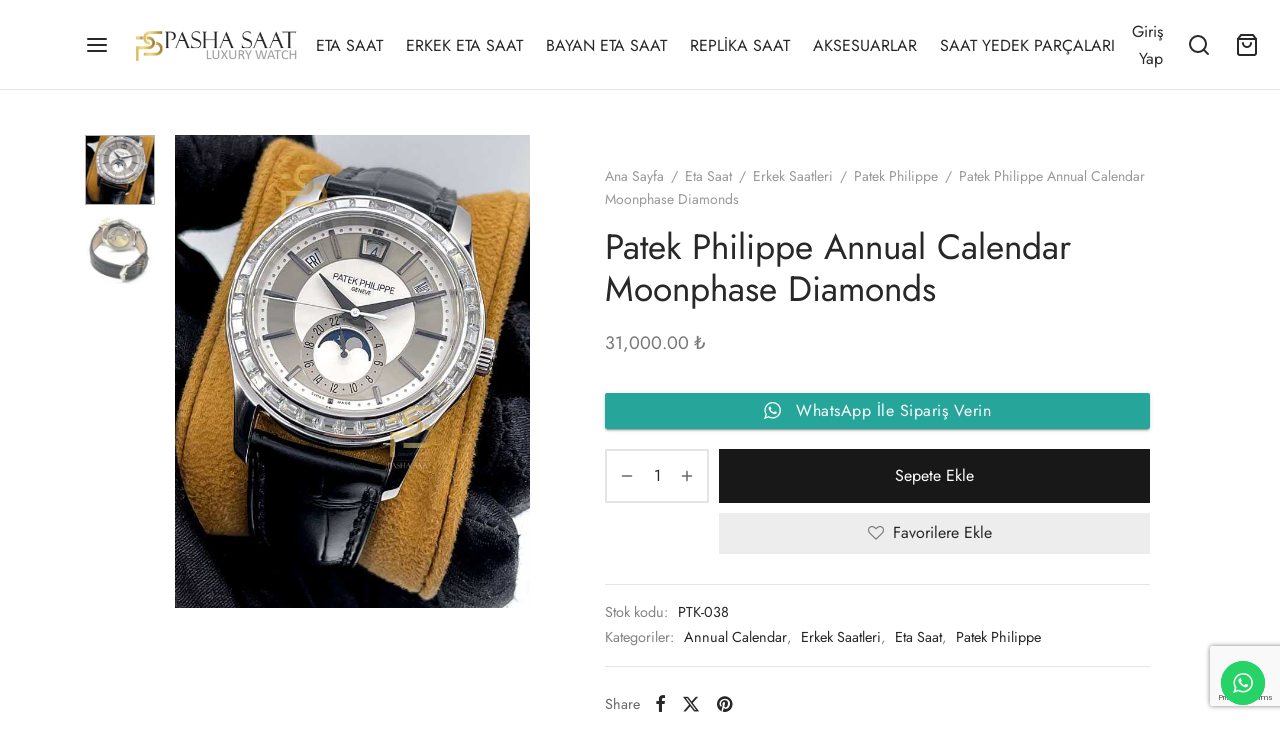

--- FILE ---
content_type: text/html; charset=UTF-8
request_url: https://pashasaat.net/patek-philippe-annual-calendar-moonphase-diamonds/
body_size: 35033
content:

 <!doctype html>
<html lang="tr" prefix="og: https://ogp.me/ns#">
<head>
	<meta charset="UTF-8" />
	<meta name="viewport" content="width=device-width, initial-scale=1, minimum-scale=1">
	<link rel="profile" href="https://gmpg.org/xfn/11">
	<link rel="pingback" href="https://pashasaat.net/xmlrpc.php">
					<script>document.documentElement.className = document.documentElement.className + ' yes-js js_active js'</script>
			
<!-- Rank Math PRO tarafından Arama Motoru Optimizasyonu - https://rankmath.com/ -->
<title>Patek Philippe Annual Calendar Moonphase Diamonds - PashaSaat</title>
<meta name="description" content="Marka: Patek Philippe Annual Calendar Taşlı Cinsiyet: Erkek Kadran Rengi: Beyaz Gri Kadran Kordon Cinsi: Deri Kasa Çapı: 40 mm Kasa: Çelik Cam Cinsi: Safir"/>
<meta name="robots" content="follow, index, max-snippet:-1, max-video-preview:-1, max-image-preview:large"/>
<link rel="canonical" href="https://pashasaat.net/patek-philippe-annual-calendar-moonphase-diamonds/" />
<meta property="og:locale" content="tr_TR" />
<meta property="og:type" content="product" />
<meta property="og:title" content="Patek Philippe Annual Calendar Moonphase Diamonds - PashaSaat" />
<meta property="og:description" content="Marka: Patek Philippe Annual Calendar Taşlı Cinsiyet: Erkek Kadran Rengi: Beyaz Gri Kadran Kordon Cinsi: Deri Kasa Çapı: 40 mm Kasa: Çelik Cam Cinsi: Safir" />
<meta property="og:url" content="https://pashasaat.net/patek-philippe-annual-calendar-moonphase-diamonds/" />
<meta property="og:site_name" content="Replika Saat | Eta Saat | Rolex Saat" />
<meta property="og:updated_time" content="2024-11-15T10:27:17+00:00" />
<meta property="og:image" content="https://pashasaat.net/wp-content/uploads/2022/03/patek-philippe-eta-saat-13-1.jpg" />
<meta property="og:image:secure_url" content="https://pashasaat.net/wp-content/uploads/2022/03/patek-philippe-eta-saat-13-1.jpg" />
<meta property="og:image:width" content="600" />
<meta property="og:image:height" content="800" />
<meta property="og:image:alt" content="Patek Philippe Annual Calendar Moonphase Diamonds" />
<meta property="og:image:type" content="image/jpeg" />
<meta property="product:price:amount" content="31000" />
<meta property="product:price:currency" content="TRY" />
<meta property="product:availability" content="instock" />
<meta name="twitter:card" content="summary_large_image" />
<meta name="twitter:title" content="Patek Philippe Annual Calendar Moonphase Diamonds - PashaSaat" />
<meta name="twitter:description" content="Marka: Patek Philippe Annual Calendar Taşlı Cinsiyet: Erkek Kadran Rengi: Beyaz Gri Kadran Kordon Cinsi: Deri Kasa Çapı: 40 mm Kasa: Çelik Cam Cinsi: Safir" />
<meta name="twitter:image" content="https://pashasaat.net/wp-content/uploads/2022/03/patek-philippe-eta-saat-13-1.jpg" />
<meta name="twitter:label1" content="Fiyat" />
<meta name="twitter:data1" content="31,000.00&nbsp;&#8378;" />
<meta name="twitter:label2" content="Uygunluk" />
<meta name="twitter:data2" content="Stokta" />
<script type="application/ld+json" class="rank-math-schema-pro">{"@context":"https://schema.org","@graph":[{"@type":"Organization","@id":"https://pashasaat.net/#organization","name":"Pasha Saat","url":"https://pashasaat.net","logo":{"@type":"ImageObject","@id":"https://pashasaat.net/#logo","url":"https://pashasaat.net/wp-content/uploads/2022/03/pashalogo.png","contentUrl":"https://pashasaat.net/wp-content/uploads/2022/03/pashalogo.png","caption":"Replika Saat | Eta Saat | Rolex Saat","inLanguage":"tr","width":"648","height":"145"}},{"@type":"WebSite","@id":"https://pashasaat.net/#website","url":"https://pashasaat.net","name":"Replika Saat | Eta Saat | Rolex Saat","publisher":{"@id":"https://pashasaat.net/#organization"},"inLanguage":"tr"},{"@type":"ImageObject","@id":"https://pashasaat.net/wp-content/uploads/2022/03/patek-philippe-eta-saat-13-1.jpg","url":"https://pashasaat.net/wp-content/uploads/2022/03/patek-philippe-eta-saat-13-1.jpg","width":"600","height":"800","caption":"Patek Philippe Annual Calendar Moonphase Diamonds","inLanguage":"tr"},{"@type":"BreadcrumbList","@id":"https://pashasaat.net/patek-philippe-annual-calendar-moonphase-diamonds/#breadcrumb","itemListElement":[{"@type":"ListItem","position":"1","item":{"@id":"https://pashasaat.net","name":"Ana Sayfa"}},{"@type":"ListItem","position":"2","item":{"@id":"https://pashasaat.net/eta-saat/","name":"Eta Saat"}},{"@type":"ListItem","position":"3","item":{"@id":"https://pashasaat.net/eta-saat/erkek-saatleri/","name":"Erkek Saatleri"}},{"@type":"ListItem","position":"4","item":{"@id":"https://pashasaat.net/eta-saat/erkek-saatleri/patek-philippe/","name":"Patek Philippe"}},{"@type":"ListItem","position":"5","item":{"@id":"https://pashasaat.net/eta-saat/erkek-saatleri/patek-philippe/annual-calendar/","name":"Annual Calendar"}},{"@type":"ListItem","position":"6","item":{"@id":"https://pashasaat.net/patek-philippe-annual-calendar-moonphase-diamonds/","name":"Patek Philippe Annual Calendar Moonphase Diamonds"}}]},{"@type":"ItemPage","@id":"https://pashasaat.net/patek-philippe-annual-calendar-moonphase-diamonds/#webpage","url":"https://pashasaat.net/patek-philippe-annual-calendar-moonphase-diamonds/","name":"Patek Philippe Annual Calendar Moonphase Diamonds - PashaSaat","datePublished":"2022-03-03T13:58:25+00:00","dateModified":"2024-11-15T10:27:17+00:00","isPartOf":{"@id":"https://pashasaat.net/#website"},"primaryImageOfPage":{"@id":"https://pashasaat.net/wp-content/uploads/2022/03/patek-philippe-eta-saat-13-1.jpg"},"inLanguage":"tr","breadcrumb":{"@id":"https://pashasaat.net/patek-philippe-annual-calendar-moonphase-diamonds/#breadcrumb"}},{"@type":"Product","name":"Patek Philippe Annual Calendar Moonphase Diamonds - PashaSaat","description":"Marka: Patek Philippe Annual Calendar Ta\u015fl\u0131 Cinsiyet: Erkek Kadran Rengi: Beyaz Gri Kadran Kordon Cinsi: Deri Kasa \u00c7ap\u0131: 40 mm Kasa: \u00c7elik Cam Cinsi: Safir Cam Makine Cinsi: Cal. PP324CS Otomatik Mekanizma Fonksiyonlar: T\u00fcm Fonksiyonlar Aktif Takvim: Var Garanti: 2 Y\u0131l Mekanizma Garantilidir","sku":"PTK-038","category":"Eta Saat &gt; Erkek Saatleri &gt; Patek Philippe &gt; Annual Calendar","mainEntityOfPage":{"@id":"https://pashasaat.net/patek-philippe-annual-calendar-moonphase-diamonds/#webpage"},"image":[{"@type":"ImageObject","url":"https://pashasaat.net/wp-content/uploads/2022/03/patek-philippe-eta-saat-13-1.jpg","height":"800","width":"600"},{"@type":"ImageObject","url":"https://pashasaat.net/wp-content/uploads/2022/03/patek-philippe-replika-saat-8-1.jpg","height":"800","width":"600"}],"offers":{"@type":"Offer","price":"31000.00","priceCurrency":"TRY","priceValidUntil":"2027-12-31","availability":"https://schema.org/InStock","itemCondition":"NewCondition","url":"https://pashasaat.net/patek-philippe-annual-calendar-moonphase-diamonds/","seller":{"@type":"Organization","@id":"https://pashasaat.net/","name":"Replika Saat | Eta Saat | Rolex Saat","url":"https://pashasaat.net","logo":"https://pashasaat.net/wp-content/uploads/2022/03/pashalogo.png"}},"additionalProperty":[{"@type":"PropertyValue","name":"pa_kasa-capi","value":"40 mm"}],"@id":"https://pashasaat.net/patek-philippe-annual-calendar-moonphase-diamonds/#richSnippet"}]}</script>
<!-- /Rank Math WordPress SEO eklentisi -->


<link rel="alternate" type="application/rss+xml" title="Replika Saat | Eta Saat | Rolex Saat &raquo; akışı" href="https://pashasaat.net/feed/" />
<link rel="alternate" type="application/rss+xml" title="Replika Saat | Eta Saat | Rolex Saat &raquo; yorum akışı" href="https://pashasaat.net/comments/feed/" />
<link rel="alternate" type="application/rss+xml" title="Replika Saat | Eta Saat | Rolex Saat &raquo; Patek Philippe Annual Calendar Moonphase Diamonds yorum akışı" href="https://pashasaat.net/patek-philippe-annual-calendar-moonphase-diamonds/feed/" />
<link rel="alternate" title="oEmbed (JSON)" type="application/json+oembed" href="https://pashasaat.net/wp-json/oembed/1.0/embed?url=https%3A%2F%2Fpashasaat.net%2Fpatek-philippe-annual-calendar-moonphase-diamonds%2F" />
<link rel="alternate" title="oEmbed (XML)" type="text/xml+oembed" href="https://pashasaat.net/wp-json/oembed/1.0/embed?url=https%3A%2F%2Fpashasaat.net%2Fpatek-philippe-annual-calendar-moonphase-diamonds%2F&#038;format=xml" />
<style id='wp-img-auto-sizes-contain-inline-css'>
img:is([sizes=auto i],[sizes^="auto," i]){contain-intrinsic-size:3000px 1500px}
/*# sourceURL=wp-img-auto-sizes-contain-inline-css */
</style>
<link data-minify="1" rel='stylesheet' id='ht_ctc_main_css-css' href='https://pashasaat.net/wp-content/cache/min/1/wp-content/plugins/click-to-chat-for-whatsapp/new/inc/assets/css/main.css?ver=1766526151' media='all' />
<style id='wp-emoji-styles-inline-css'>

	img.wp-smiley, img.emoji {
		display: inline !important;
		border: none !important;
		box-shadow: none !important;
		height: 1em !important;
		width: 1em !important;
		margin: 0 0.07em !important;
		vertical-align: -0.1em !important;
		background: none !important;
		padding: 0 !important;
	}
/*# sourceURL=wp-emoji-styles-inline-css */
</style>
<link rel='stylesheet' id='wp-block-library-css' href='https://pashasaat.net/wp-includes/css/dist/block-library/style.min.css?ver=6.9' media='all' />
<link data-minify="1" rel='stylesheet' id='wc-blocks-style-css' href='https://pashasaat.net/wp-content/cache/min/1/wp-content/plugins/woocommerce/assets/client/blocks/wc-blocks.css?ver=1766526151' media='all' />
<style id='global-styles-inline-css'>
:root{--wp--preset--aspect-ratio--square: 1;--wp--preset--aspect-ratio--4-3: 4/3;--wp--preset--aspect-ratio--3-4: 3/4;--wp--preset--aspect-ratio--3-2: 3/2;--wp--preset--aspect-ratio--2-3: 2/3;--wp--preset--aspect-ratio--16-9: 16/9;--wp--preset--aspect-ratio--9-16: 9/16;--wp--preset--color--black: #000000;--wp--preset--color--cyan-bluish-gray: #abb8c3;--wp--preset--color--white: #ffffff;--wp--preset--color--pale-pink: #f78da7;--wp--preset--color--vivid-red: #cf2e2e;--wp--preset--color--luminous-vivid-orange: #ff6900;--wp--preset--color--luminous-vivid-amber: #fcb900;--wp--preset--color--light-green-cyan: #7bdcb5;--wp--preset--color--vivid-green-cyan: #00d084;--wp--preset--color--pale-cyan-blue: #8ed1fc;--wp--preset--color--vivid-cyan-blue: #0693e3;--wp--preset--color--vivid-purple: #9b51e0;--wp--preset--color--gutenberg-white: #ffffff;--wp--preset--color--gutenberg-shade: #f8f8f8;--wp--preset--color--gutenberg-gray: #777777;--wp--preset--color--gutenberg-dark: #282828;--wp--preset--color--gutenberg-accent: #b9a16b;--wp--preset--gradient--vivid-cyan-blue-to-vivid-purple: linear-gradient(135deg,rgb(6,147,227) 0%,rgb(155,81,224) 100%);--wp--preset--gradient--light-green-cyan-to-vivid-green-cyan: linear-gradient(135deg,rgb(122,220,180) 0%,rgb(0,208,130) 100%);--wp--preset--gradient--luminous-vivid-amber-to-luminous-vivid-orange: linear-gradient(135deg,rgb(252,185,0) 0%,rgb(255,105,0) 100%);--wp--preset--gradient--luminous-vivid-orange-to-vivid-red: linear-gradient(135deg,rgb(255,105,0) 0%,rgb(207,46,46) 100%);--wp--preset--gradient--very-light-gray-to-cyan-bluish-gray: linear-gradient(135deg,rgb(238,238,238) 0%,rgb(169,184,195) 100%);--wp--preset--gradient--cool-to-warm-spectrum: linear-gradient(135deg,rgb(74,234,220) 0%,rgb(151,120,209) 20%,rgb(207,42,186) 40%,rgb(238,44,130) 60%,rgb(251,105,98) 80%,rgb(254,248,76) 100%);--wp--preset--gradient--blush-light-purple: linear-gradient(135deg,rgb(255,206,236) 0%,rgb(152,150,240) 100%);--wp--preset--gradient--blush-bordeaux: linear-gradient(135deg,rgb(254,205,165) 0%,rgb(254,45,45) 50%,rgb(107,0,62) 100%);--wp--preset--gradient--luminous-dusk: linear-gradient(135deg,rgb(255,203,112) 0%,rgb(199,81,192) 50%,rgb(65,88,208) 100%);--wp--preset--gradient--pale-ocean: linear-gradient(135deg,rgb(255,245,203) 0%,rgb(182,227,212) 50%,rgb(51,167,181) 100%);--wp--preset--gradient--electric-grass: linear-gradient(135deg,rgb(202,248,128) 0%,rgb(113,206,126) 100%);--wp--preset--gradient--midnight: linear-gradient(135deg,rgb(2,3,129) 0%,rgb(40,116,252) 100%);--wp--preset--font-size--small: 13px;--wp--preset--font-size--medium: 20px;--wp--preset--font-size--large: 36px;--wp--preset--font-size--x-large: 42px;--wp--preset--spacing--20: 0.44rem;--wp--preset--spacing--30: 0.67rem;--wp--preset--spacing--40: 1rem;--wp--preset--spacing--50: 1.5rem;--wp--preset--spacing--60: 2.25rem;--wp--preset--spacing--70: 3.38rem;--wp--preset--spacing--80: 5.06rem;--wp--preset--shadow--natural: 6px 6px 9px rgba(0, 0, 0, 0.2);--wp--preset--shadow--deep: 12px 12px 50px rgba(0, 0, 0, 0.4);--wp--preset--shadow--sharp: 6px 6px 0px rgba(0, 0, 0, 0.2);--wp--preset--shadow--outlined: 6px 6px 0px -3px rgb(255, 255, 255), 6px 6px rgb(0, 0, 0);--wp--preset--shadow--crisp: 6px 6px 0px rgb(0, 0, 0);}:where(.is-layout-flex){gap: 0.5em;}:where(.is-layout-grid){gap: 0.5em;}body .is-layout-flex{display: flex;}.is-layout-flex{flex-wrap: wrap;align-items: center;}.is-layout-flex > :is(*, div){margin: 0;}body .is-layout-grid{display: grid;}.is-layout-grid > :is(*, div){margin: 0;}:where(.wp-block-columns.is-layout-flex){gap: 2em;}:where(.wp-block-columns.is-layout-grid){gap: 2em;}:where(.wp-block-post-template.is-layout-flex){gap: 1.25em;}:where(.wp-block-post-template.is-layout-grid){gap: 1.25em;}.has-black-color{color: var(--wp--preset--color--black) !important;}.has-cyan-bluish-gray-color{color: var(--wp--preset--color--cyan-bluish-gray) !important;}.has-white-color{color: var(--wp--preset--color--white) !important;}.has-pale-pink-color{color: var(--wp--preset--color--pale-pink) !important;}.has-vivid-red-color{color: var(--wp--preset--color--vivid-red) !important;}.has-luminous-vivid-orange-color{color: var(--wp--preset--color--luminous-vivid-orange) !important;}.has-luminous-vivid-amber-color{color: var(--wp--preset--color--luminous-vivid-amber) !important;}.has-light-green-cyan-color{color: var(--wp--preset--color--light-green-cyan) !important;}.has-vivid-green-cyan-color{color: var(--wp--preset--color--vivid-green-cyan) !important;}.has-pale-cyan-blue-color{color: var(--wp--preset--color--pale-cyan-blue) !important;}.has-vivid-cyan-blue-color{color: var(--wp--preset--color--vivid-cyan-blue) !important;}.has-vivid-purple-color{color: var(--wp--preset--color--vivid-purple) !important;}.has-black-background-color{background-color: var(--wp--preset--color--black) !important;}.has-cyan-bluish-gray-background-color{background-color: var(--wp--preset--color--cyan-bluish-gray) !important;}.has-white-background-color{background-color: var(--wp--preset--color--white) !important;}.has-pale-pink-background-color{background-color: var(--wp--preset--color--pale-pink) !important;}.has-vivid-red-background-color{background-color: var(--wp--preset--color--vivid-red) !important;}.has-luminous-vivid-orange-background-color{background-color: var(--wp--preset--color--luminous-vivid-orange) !important;}.has-luminous-vivid-amber-background-color{background-color: var(--wp--preset--color--luminous-vivid-amber) !important;}.has-light-green-cyan-background-color{background-color: var(--wp--preset--color--light-green-cyan) !important;}.has-vivid-green-cyan-background-color{background-color: var(--wp--preset--color--vivid-green-cyan) !important;}.has-pale-cyan-blue-background-color{background-color: var(--wp--preset--color--pale-cyan-blue) !important;}.has-vivid-cyan-blue-background-color{background-color: var(--wp--preset--color--vivid-cyan-blue) !important;}.has-vivid-purple-background-color{background-color: var(--wp--preset--color--vivid-purple) !important;}.has-black-border-color{border-color: var(--wp--preset--color--black) !important;}.has-cyan-bluish-gray-border-color{border-color: var(--wp--preset--color--cyan-bluish-gray) !important;}.has-white-border-color{border-color: var(--wp--preset--color--white) !important;}.has-pale-pink-border-color{border-color: var(--wp--preset--color--pale-pink) !important;}.has-vivid-red-border-color{border-color: var(--wp--preset--color--vivid-red) !important;}.has-luminous-vivid-orange-border-color{border-color: var(--wp--preset--color--luminous-vivid-orange) !important;}.has-luminous-vivid-amber-border-color{border-color: var(--wp--preset--color--luminous-vivid-amber) !important;}.has-light-green-cyan-border-color{border-color: var(--wp--preset--color--light-green-cyan) !important;}.has-vivid-green-cyan-border-color{border-color: var(--wp--preset--color--vivid-green-cyan) !important;}.has-pale-cyan-blue-border-color{border-color: var(--wp--preset--color--pale-cyan-blue) !important;}.has-vivid-cyan-blue-border-color{border-color: var(--wp--preset--color--vivid-cyan-blue) !important;}.has-vivid-purple-border-color{border-color: var(--wp--preset--color--vivid-purple) !important;}.has-vivid-cyan-blue-to-vivid-purple-gradient-background{background: var(--wp--preset--gradient--vivid-cyan-blue-to-vivid-purple) !important;}.has-light-green-cyan-to-vivid-green-cyan-gradient-background{background: var(--wp--preset--gradient--light-green-cyan-to-vivid-green-cyan) !important;}.has-luminous-vivid-amber-to-luminous-vivid-orange-gradient-background{background: var(--wp--preset--gradient--luminous-vivid-amber-to-luminous-vivid-orange) !important;}.has-luminous-vivid-orange-to-vivid-red-gradient-background{background: var(--wp--preset--gradient--luminous-vivid-orange-to-vivid-red) !important;}.has-very-light-gray-to-cyan-bluish-gray-gradient-background{background: var(--wp--preset--gradient--very-light-gray-to-cyan-bluish-gray) !important;}.has-cool-to-warm-spectrum-gradient-background{background: var(--wp--preset--gradient--cool-to-warm-spectrum) !important;}.has-blush-light-purple-gradient-background{background: var(--wp--preset--gradient--blush-light-purple) !important;}.has-blush-bordeaux-gradient-background{background: var(--wp--preset--gradient--blush-bordeaux) !important;}.has-luminous-dusk-gradient-background{background: var(--wp--preset--gradient--luminous-dusk) !important;}.has-pale-ocean-gradient-background{background: var(--wp--preset--gradient--pale-ocean) !important;}.has-electric-grass-gradient-background{background: var(--wp--preset--gradient--electric-grass) !important;}.has-midnight-gradient-background{background: var(--wp--preset--gradient--midnight) !important;}.has-small-font-size{font-size: var(--wp--preset--font-size--small) !important;}.has-medium-font-size{font-size: var(--wp--preset--font-size--medium) !important;}.has-large-font-size{font-size: var(--wp--preset--font-size--large) !important;}.has-x-large-font-size{font-size: var(--wp--preset--font-size--x-large) !important;}
/*# sourceURL=global-styles-inline-css */
</style>

<style id='classic-theme-styles-inline-css'>
/*! This file is auto-generated */
.wp-block-button__link{color:#fff;background-color:#32373c;border-radius:9999px;box-shadow:none;text-decoration:none;padding:calc(.667em + 2px) calc(1.333em + 2px);font-size:1.125em}.wp-block-file__button{background:#32373c;color:#fff;text-decoration:none}
/*# sourceURL=/wp-includes/css/classic-themes.min.css */
</style>
<link data-minify="1" rel='stylesheet' id='contact-form-7-css' href='https://pashasaat.net/wp-content/cache/min/1/wp-content/plugins/contact-form-7/includes/css/styles.css?ver=1766526151' media='all' />
<link rel='stylesheet' id='photoswipe-css' href='https://pashasaat.net/wp-content/plugins/woocommerce/assets/css/photoswipe/photoswipe.min.css?ver=10.3.5' media='all' />
<link rel='stylesheet' id='photoswipe-default-skin-css' href='https://pashasaat.net/wp-content/plugins/woocommerce/assets/css/photoswipe/default-skin/default-skin.min.css?ver=10.3.5' media='all' />
<style id='woocommerce-inline-inline-css'>
.woocommerce form .form-row .required { visibility: visible; }
/*# sourceURL=woocommerce-inline-inline-css */
</style>
<link rel='stylesheet' id='woo-variation-swatches-css' href='https://pashasaat.net/wp-content/plugins/woo-variation-swatches/assets/css/frontend.min.css?ver=1763715696' media='all' />
<style id='woo-variation-swatches-inline-css'>
:root {
--wvs-tick:url("data:image/svg+xml;utf8,%3Csvg filter='drop-shadow(0px 0px 2px rgb(0 0 0 / .8))' xmlns='http://www.w3.org/2000/svg'  viewBox='0 0 30 30'%3E%3Cpath fill='none' stroke='%23ffffff' stroke-linecap='round' stroke-linejoin='round' stroke-width='4' d='M4 16L11 23 27 7'/%3E%3C/svg%3E");

--wvs-cross:url("data:image/svg+xml;utf8,%3Csvg filter='drop-shadow(0px 0px 5px rgb(255 255 255 / .6))' xmlns='http://www.w3.org/2000/svg' width='72px' height='72px' viewBox='0 0 24 24'%3E%3Cpath fill='none' stroke='%23ff0000' stroke-linecap='round' stroke-width='0.6' d='M5 5L19 19M19 5L5 19'/%3E%3C/svg%3E");
--wvs-single-product-item-width:30px;
--wvs-single-product-item-height:30px;
--wvs-single-product-item-font-size:16px}
/*# sourceURL=woo-variation-swatches-inline-css */
</style>
<link data-minify="1" rel='stylesheet' id='jquery-selectBox-css' href='https://pashasaat.net/wp-content/cache/min/1/wp-content/plugins/yith-woocommerce-wishlist/assets/css/jquery.selectBox.css?ver=1766526151' media='all' />
<link data-minify="1" rel='stylesheet' id='woocommerce_prettyPhoto_css-css' href='https://pashasaat.net/wp-content/cache/min/1/wp-content/plugins/woocommerce/assets/css/prettyPhoto.css?ver=1766526151' media='all' />
<link data-minify="1" rel='stylesheet' id='yith-wcwl-main-css' href='https://pashasaat.net/wp-content/cache/min/1/wp-content/plugins/yith-woocommerce-wishlist/assets/css/style.css?ver=1766526151' media='all' />
<style id='yith-wcwl-main-inline-css'>
 :root { --color-add-to-wishlist-background: #333333; --color-add-to-wishlist-text: #FFFFFF; --color-add-to-wishlist-border: #333333; --color-add-to-wishlist-background-hover: #333333; --color-add-to-wishlist-text-hover: #FFFFFF; --color-add-to-wishlist-border-hover: #333333; --rounded-corners-radius: 16px; --color-add-to-cart-background: #333333; --color-add-to-cart-text: #FFFFFF; --color-add-to-cart-border: #333333; --color-add-to-cart-background-hover: #4F4F4F; --color-add-to-cart-text-hover: #FFFFFF; --color-add-to-cart-border-hover: #4F4F4F; --add-to-cart-rounded-corners-radius: 16px; --color-button-style-1-background: #333333; --color-button-style-1-text: #FFFFFF; --color-button-style-1-border: #333333; --color-button-style-1-background-hover: #4F4F4F; --color-button-style-1-text-hover: #FFFFFF; --color-button-style-1-border-hover: #4F4F4F; --color-button-style-2-background: #333333; --color-button-style-2-text: #FFFFFF; --color-button-style-2-border: #333333; --color-button-style-2-background-hover: #4F4F4F; --color-button-style-2-text-hover: #FFFFFF; --color-button-style-2-border-hover: #4F4F4F; --color-wishlist-table-background: #FFFFFF; --color-wishlist-table-text: #6d6c6c; --color-wishlist-table-border: #FFFFFF; --color-headers-background: #F4F4F4; --color-share-button-color: #FFFFFF; --color-share-button-color-hover: #FFFFFF; --color-fb-button-background: #39599E; --color-fb-button-background-hover: #595A5A; --color-tw-button-background: #45AFE2; --color-tw-button-background-hover: #595A5A; --color-pr-button-background: #AB2E31; --color-pr-button-background-hover: #595A5A; --color-em-button-background: #FBB102; --color-em-button-background-hover: #595A5A; --color-wa-button-background: #00A901; --color-wa-button-background-hover: #595A5A; --feedback-duration: 3s } 
 :root { --color-add-to-wishlist-background: #333333; --color-add-to-wishlist-text: #FFFFFF; --color-add-to-wishlist-border: #333333; --color-add-to-wishlist-background-hover: #333333; --color-add-to-wishlist-text-hover: #FFFFFF; --color-add-to-wishlist-border-hover: #333333; --rounded-corners-radius: 16px; --color-add-to-cart-background: #333333; --color-add-to-cart-text: #FFFFFF; --color-add-to-cart-border: #333333; --color-add-to-cart-background-hover: #4F4F4F; --color-add-to-cart-text-hover: #FFFFFF; --color-add-to-cart-border-hover: #4F4F4F; --add-to-cart-rounded-corners-radius: 16px; --color-button-style-1-background: #333333; --color-button-style-1-text: #FFFFFF; --color-button-style-1-border: #333333; --color-button-style-1-background-hover: #4F4F4F; --color-button-style-1-text-hover: #FFFFFF; --color-button-style-1-border-hover: #4F4F4F; --color-button-style-2-background: #333333; --color-button-style-2-text: #FFFFFF; --color-button-style-2-border: #333333; --color-button-style-2-background-hover: #4F4F4F; --color-button-style-2-text-hover: #FFFFFF; --color-button-style-2-border-hover: #4F4F4F; --color-wishlist-table-background: #FFFFFF; --color-wishlist-table-text: #6d6c6c; --color-wishlist-table-border: #FFFFFF; --color-headers-background: #F4F4F4; --color-share-button-color: #FFFFFF; --color-share-button-color-hover: #FFFFFF; --color-fb-button-background: #39599E; --color-fb-button-background-hover: #595A5A; --color-tw-button-background: #45AFE2; --color-tw-button-background-hover: #595A5A; --color-pr-button-background: #AB2E31; --color-pr-button-background-hover: #595A5A; --color-em-button-background: #FBB102; --color-em-button-background-hover: #595A5A; --color-wa-button-background: #00A901; --color-wa-button-background-hover: #595A5A; --feedback-duration: 3s } 
/*# sourceURL=yith-wcwl-main-inline-css */
</style>
<link data-minify="1" rel='stylesheet' id='brands-styles-css' href='https://pashasaat.net/wp-content/cache/min/1/wp-content/plugins/woocommerce/assets/css/brands.css?ver=1766526151' media='all' />
<link data-minify="1" rel='stylesheet' id='goya-grid-css' href='https://pashasaat.net/wp-content/cache/min/1/wp-content/themes/goya/assets/css/grid.css?ver=1766526151' media='all' />
<link data-minify="1" rel='stylesheet' id='goya-core-css' href='https://pashasaat.net/wp-content/cache/min/1/wp-content/themes/goya/assets/css/core.css?ver=1766526151' media='all' />
<link data-minify="1" rel='stylesheet' id='goya-icons-css' href='https://pashasaat.net/wp-content/cache/min/1/wp-content/themes/goya/assets/icons/theme-icons/style.css?ver=1766526151' media='all' />
<link data-minify="1" rel='stylesheet' id='goya-shop-css' href='https://pashasaat.net/wp-content/cache/min/1/wp-content/themes/goya/assets/css/shop.css?ver=1766526151' media='all' />
<link data-minify="1" rel='stylesheet' id='goya-elements-css' href='https://pashasaat.net/wp-content/cache/min/1/wp-content/themes/goya/assets/css/vc-elements.css?ver=1766526151' media='all' />
<style id='goya-customizer-styles-inline-css'>
body,blockquote cite,div.vc_progress_bar .vc_single_bar .vc_label,div.vc_toggle_size_sm .vc_toggle_title h4 {font-size:16px;}.wp-caption-text,.woocommerce-breadcrumb,.post.listing .listing_content .post-meta,.footer-bar .footer-bar-content,.side-menu .mobile-widgets p,.side-menu .side-widgets p,.products .product.product-category a div h2 .count,#payment .payment_methods li .payment_box,#payment .payment_methods li a.about_paypal,.et-product-detail .summary .sizing_guide,#reviews .commentlist li .comment-text .woocommerce-review__verified,#reviews .commentlist li .comment-text .woocommerce-review__published-date,.commentlist > li .comment-meta,.widget .type-post .post-meta,.widget_rss .rss-date,.wp-block-latest-comments__comment-date,.wp-block-latest-posts__post-date,.commentlist > li .reply,.comment-reply-title small,.commentlist .bypostauthor .post-author,.commentlist .bypostauthor > .comment-body .fn:after,.et-portfolio.et-portfolio-style-hover-card .type-portfolio .et-portfolio-excerpt {font-size:14px;}h1, h2, h3, h4, h5, h6{color:#282828;}.et-banner .et-banner-content .et-banner-title.color-accent,.et-banner .et-banner-content .et-banner-subtitle.color-accent,.et-banner .et-banner-content .et-banner-link.link.color-accent,.et-banner .et-banner-content .et-banner-link.link.color-accent:hover,.et-banner .et-banner-content .et-banner-link.outlined.color-accent,.et-banner .et-banner-content .et-banner-link.outlined.color-accent:hover {color:#b9a16b;}.et-banner .et-banner-content .et-banner-subtitle.tag_style.color-accent,.et-banner .et-banner-content .et-banner-link.solid.color-accent,.et-banner .et-banner-content .et-banner-link.solid.color-accent:hover {background:#b9a16b;}.et-iconbox.icon-style-background.icon-color-accent .et-feature-icon {background:#b9a16b;}.et-iconbox.icon-style-border.icon-color-accent .et-feature-icon,.et-iconbox.icon-style-simple.icon-color-accent .et-feature-icon {color:#b9a16b;}.et-counter.counter-color-accent .h1,.et-counter.icon-color-accent i {color:#b9a16b;}.et_btn.solid.color-accent {background:#b9a16b;}.et_btn.link.color-accent,.et_btn.outlined.color-accent,.et_btn.outlined.color-accent:hover {color:#b9a16b;}.et-animatype.color-accent .et-animated-entry,.et-stroketype.color-accent *{color:#b9a16b;}.slick-prev:hover,.slick-next:hover,.flex-prev:hover,.flex-next:hover,.mfp-wrap.quick-search .mfp-content [type="submit"],.et-close,.single-product .pswp__button:hover,.content404 h4,.woocommerce-tabs .tabs li a span,.woo-variation-gallery-wrapper .woo-variation-gallery-trigger:hover:after,.mobile-menu li.menu-item-has-children.active > .et-menu-toggle:after,.remove:hover, a.remove:hover,span.minicart-counter.et-count-zero,.tag-cloud-link .tag-link-count,.star-rating > span:before,.comment-form-rating .stars > span:before,.wpmc-tabs-wrapper li.wpmc-tab-item.current,div.argmc-wrapper .tab-completed-icon:before,div.argmc-wrapper .argmc-tab-item.completed .argmc-tab-number,.widget ul li.active,.et-wp-gallery-popup .mfp-arrow {color:#b9a16b;}.menu-item.accent-color a,.accent-color:not(.fancy-tag),.accent-color:not(.fancy-tag) .wpb_wrapper > h1,.accent-color:not(.fancy-tag) .wpb_wrapper > h2,.accent-color:not(.fancy-tag) .wpb_wrapper > h3,.accent-color:not(.fancy-tag) .wpb_wrapper > h4,.accent-color:not(.fancy-tag) .wpb_wrapper > h5,.accent-color:not(.fancy-tag) .wpb_wrapper > h6,.accent-color:not(.fancy-tag) .wpb_wrapper > p {color:#b9a16b !important;}.accent-color.fancy-tag,.wpb_text_column .accent-color.fancy-tag:last-child,.accent-color.fancy-tag .wpb_wrapper > h1,.accent-color.fancy-tag .wpb_wrapper > h2,.accent-color.fancy-tag .wpb_wrapper > h3,.accent-color.fancy-tag .wpb_wrapper > h4,.accent-color.fancy-tag .wpb_wrapper > h5,.accent-color.fancy-tag .wpb_wrapper > h6,.accent-color.fancy-tag .wpb_wrapper > p {background-color:#b9a16b;}.wpmc-tabs-wrapper li.wpmc-tab-item.current .wpmc-tab-number,.wpmc-tabs-wrapper li.wpmc-tab-item.current:before,.tag-cloud-link:hover,div.argmc-wrapper .argmc-tab-item.completed .argmc-tab-number,div.argmc-wrapper .argmc-tab-item.current .argmc-tab-number,div.argmc-wrapper .argmc-tab-item.last.current + .argmc-tab-item:hover .argmc-tab-number {border-color:#b9a16b;}.vc_progress_bar.vc_progress-bar-color-bar_orange .vc_single_bar span.vc_bar,span.minicart-counter,.filter-trigger .et-active-filters-count,.et-active-filters-count,div.argmc-wrapper .argmc-tab-item.current .argmc-tab-number,div.argmc-wrapper .argmc-tab-item.visited:hover .argmc-tab-number,div.argmc-wrapper .argmc-tab-item.last.current + .argmc-tab-item:hover .argmc-tab-number,.slick-dots li button:hover,.wpb_column.et-light-column .postline:before,.wpb_column.et-light-column .postline-medium:before,.wpb_column.et-light-column .postline-large:before,.et-feat-video-btn:hover .et-featured-video-icon:after,.post.type-post.sticky .entry-title a:after {background-color:#b9a16b;}div.argmc-wrapper .argmc-tab-item.visited:before {border-bottom-color:#b9a16b;}.yith-wcan-loading:after,.blockUI.blockOverlay:after,.easyzoom-notice:after,.woocommerce-product-gallery__wrapper .slick:after,.add_to_cart_button.loading:after,.et-loader:after {background-color:#b9a16b;}.fancy-title,h1.fancy-title,h2.fancy-title,h3.fancy-title,h4.fancy-title,h5.fancy-title,h6.fancy-title {color:#b9a16b}.fancy-tag,h1.fancy-tag,h2.fancy-tag,h3.fancy-tag,h4.fancy-tag,h5.fancy-tag,h6.fancy-tag {background-color:#b9a16b}@media only screen and (max-width:991px) {.site-header .header-mobile {display:block !important;}.site-header .header-main,.site-header .header-bottom {display:none !important;}}@media only screen and (min-width:992px) {.site-header,.header-spacer,.product-header-spacer {height:90px;}.page-header-transparent .hero-header .hero-title {padding-top:90px;}.et-product-detail.et-product-layout-no-padding.product-header-transparent .showcase-inner .product-information {padding-top:90px;}.header_on_scroll:not(.megamenu-active) .site-header,.header_on_scroll:not(.megamenu-active) .header-spacer,.header_on_scroll:not(.megamenu-active) .product-header-spacer {height:70px;}}@media only screen and (max-width:991px) {.site-header,.header_on_scroll .site-header,.header-spacer,.product-header-spacer {height:60px;}.page-header-transparent .hero-header .hero-title {padding-top:60px;}}@media screen and (min-width:576px) and (max-width:767px) {.sticky-product-bar {height:60px;}.product-bar-visible.single-product.fixed-product-bar-bottom .footer {margin-bottom:60px;}.product-bar-visible.single-product.fixed-product-bar-bottom #scroll_to_top.active {bottom:70px;}}.page-header-regular .site-header,.header_on_scroll .site-header {background-color:#ffffff;}@media only screen and (max-width:576px) {.page-header-transparent:not(.header-transparent-mobiles):not(.header_on_scroll) .site-header {background-color:#ffffff;}}.site-header a,.site-header .menu-toggle,.site-header .goya-search button {color:#282828;}@media only screen and (max-width:767px) {.sticky-header-light .site-header .menu-toggle:hover,.header-transparent-mobiles.sticky-header-light.header_on_scroll .site-header a.icon,.header-transparent-mobiles.sticky-header-light.header_on_scroll .site-header .menu-toggle,.header-transparent-mobiles.light-title:not(.header_on_scroll) .site-header a.icon,.header-transparent-mobiles.light-title:not(.header_on_scroll) .site-header .menu-toggle {color:#ffffff;}}@media only screen and (min-width:768px) {.light-title:not(.header_on_scroll) .site-header .site-title,.light-title:not(.header_on_scroll) .site-header .et-header-menu>li> a,.sticky-header-light.header_on_scroll .site-header .et-header-menu>li> a,.light-title:not(.header_on_scroll) span.minicart-counter.et-count-zero,.sticky-header-light.header_on_scroll .site-header .icon,.sticky-header-light.header_on_scroll .site-header .menu-toggle,.light-title:not(.header_on_scroll) .site-header .icon,.light-title:not(.header_on_scroll) .site-header .menu-toggle {color:#ffffff;}}.et-header-menu .menu-label,.mobile-menu .menu-label {background-color:#bbbbbb;}.et-header-menu ul.sub-menu:before,.et-header-menu .sub-menu .sub-menu {background-color:#ffffff !important;}.et-header-menu>li.menu-item-has-children > a:after {border-bottom-color:#ffffff;}.et-header-menu .sub-menu li.menu-item-has-children:after,.et-header-menu ul.sub-menu li a {color:#444444;}.side-panel .mobile-bar,.side-panel .mobile-bar.dark {background:#f8f8f8;}.side-mobile-menu,.side-mobile-menu.dark { background:#ffffff;}.side-fullscreen-menu,.side-fullscreen-menu.dark { background:#ffffff;}.site-footer,.site-footer.dark {background-color:#ffffff;}.site-footer .footer-bar.custom-color-1,.site-footer .footer-bar.custom-color-1.dark {background-color:#ffffff;}.mfp #et-quickview {max-width:960px;}.woocommerce-Tabs-panel.custom_scroll {max-height:400px;}.product_meta .trap {display:none !important;}.shop-widget-scroll .widget > ul,.shop-widget-scroll .widget:not(.widget-woof) > .widgettitle + *,.shop-widget-scroll .wcapf-layered-nav {max-height:150px;}.free-shipping-progress-bar .progress-bar-indicator {background:linear-gradient(270deg, #b9a16b 0, #ffffff 200%);background-color: #b9a16b;flex-grow:1;}.rtl .free-shipping-progress-bar .progress-bar-indicator {background:linear-gradient(90deg, #b9a16b 0, #ffffff 200%);}.progress-bar-status.success .progress-bar-indicator { background:#67bb67;}.star-rating > span:before,.comment-form-rating .stars > span:before {color:#282828;}.product-inner .badge.onsale,.wc-block-grid .wc-block-grid__products .wc-block-grid__product .wc-block-grid__product-onsale {color:#ef5c5c;background-color:#ffffff;}.et-product-detail .summary .badge.onsale {border-color:#ef5c5c;}.product-inner .badge.new {color:#585858;background-color:#ffffff;}.product-inner .badge.out-of-stock {color:#585858;background-color:#ffffff;}@media screen and (min-width:768px) {.wc-block-grid__products .wc-block-grid__product .wc-block-grid__product-image {margin-top:5px;}.wc-block-grid__products .wc-block-grid__product:hover .wc-block-grid__product-image {transform:translateY(-5px);}.wc-block-grid__products .wc-block-grid__product:hover .wc-block-grid__product-image img {-moz-transform:scale(1.05, 1.05);-ms-transform:scale(1.05, 1.05);-webkit-transform:scale(1.05, 1.05);transform:scale(1.05, 1.05);}}.et-blog.hero-header .hero-title {background-color:#f8f8f8;}.post.post-detail.hero-title .post-featured.title-wrap {background-color:#f8f8f8;}.has-gutenberg-white-color { color:#ffffff !important; }.has-gutenberg-white-background-color { background-color:#ffffff; }.wp-block-button.outlined .has-gutenberg-white-color { border-color:#ffffff !important; background-color:transparent !important; }.has-gutenberg-shade-color { color:#f8f8f8 !important; }.has-gutenberg-shade-background-color { background-color:#f8f8f8; }.wp-block-button.outlined .has-gutenberg-shade-color { border-color:#f8f8f8 !important; background-color:transparent !important; }.has-gutenberg-gray-color { color:#777777 !important; }.has-gutenberg-gray-background-color { background-color:#777777; }.wp-block-button.outlined .has-gutenberg-gray-color { border-color:#777777 !important; background-color:transparent !important; }.has-gutenberg-dark-color { color:#282828 !important; }.has-gutenberg-dark-background-color { background-color:#282828; }.wp-block-button.outlined .has-gutenberg-dark-color { border-color:#282828 !important; background-color:transparent !important; }.has-gutenberg-accent-color { color:#b9a16b !important; }.has-gutenberg-accent-background-color { background-color:#b9a16b; }.wp-block-button.outlined .has-gutenberg-accent-color { border-color:#b9a16b !important; background-color:transparent !important; }.commentlist .bypostauthor > .comment-body .fn:after {content:'Post Author';}.et-inline-validation-notices .form-row.woocommerce-invalid-required-field:after{content:'Required field';}.post.type-post.sticky .entry-title a:after {content:'Featured';}
/*# sourceURL=goya-customizer-styles-inline-css */
</style>
<script type="text/template" id="tmpl-variation-template">
	<div class="woocommerce-variation-description">{{{ data.variation.variation_description }}}</div>
	<div class="woocommerce-variation-price">{{{ data.variation.price_html }}}</div>
	<div class="woocommerce-variation-availability">{{{ data.variation.availability_html }}}</div>
</script>
<script type="text/template" id="tmpl-unavailable-variation-template">
	<p role="alert">Maalesef, bu ürün mevcut değil. Lütfen farklı bir kombinasyon seçin.</p>
</script>
<script src="https://pashasaat.net/wp-includes/js/jquery/jquery.min.js?ver=3.7.1" id="jquery-core-js"></script>
<script src="https://pashasaat.net/wp-includes/js/jquery/jquery-migrate.min.js?ver=3.4.1" id="jquery-migrate-js"></script>
<script id="tt4b_ajax_script-js-extra">
var tt4b_script_vars = {"pixel_code":"CSRII9BC77U4SATU7ONG","currency":"TRY","country":"","advanced_matching":"1"};
//# sourceURL=tt4b_ajax_script-js-extra
</script>
<script src="https://pashasaat.net/wp-content/plugins/tiktok-for-business/admin/js/ajaxSnippet.js?ver=v1" id="tt4b_ajax_script-js"></script>
<script src="https://pashasaat.net/wp-content/plugins/woocommerce/assets/js/jquery-blockui/jquery.blockUI.min.js?ver=2.7.0-wc.10.3.5" id="wc-jquery-blockui-js" data-wp-strategy="defer"></script>
<script id="wc-add-to-cart-js-extra">
var wc_add_to_cart_params = {"ajax_url":"/wp-admin/admin-ajax.php","wc_ajax_url":"/?wc-ajax=%%endpoint%%","i18n_view_cart":"Sepetim","cart_url":"https://pashasaat.net/sepet/","is_cart":"","cart_redirect_after_add":"no"};
//# sourceURL=wc-add-to-cart-js-extra
</script>
<script src="https://pashasaat.net/wp-content/plugins/woocommerce/assets/js/frontend/add-to-cart.min.js?ver=10.3.5" id="wc-add-to-cart-js" data-wp-strategy="defer"></script>
<script src="https://pashasaat.net/wp-content/plugins/woocommerce/assets/js/flexslider/jquery.flexslider.min.js?ver=2.7.2-wc.10.3.5" id="wc-flexslider-js" defer data-wp-strategy="defer"></script>
<script src="https://pashasaat.net/wp-content/plugins/woocommerce/assets/js/photoswipe/photoswipe.min.js?ver=4.1.1-wc.10.3.5" id="wc-photoswipe-js" defer data-wp-strategy="defer"></script>
<script src="https://pashasaat.net/wp-content/plugins/woocommerce/assets/js/photoswipe/photoswipe-ui-default.min.js?ver=4.1.1-wc.10.3.5" id="wc-photoswipe-ui-default-js" defer data-wp-strategy="defer"></script>
<script id="wc-single-product-js-extra">
var wc_single_product_params = {"i18n_required_rating_text":"L\u00fctfen bir oy belirleyin","i18n_rating_options":["1/5 y\u0131ld\u0131z","2/5 y\u0131ld\u0131z","3/5 y\u0131ld\u0131z","4/5 y\u0131ld\u0131z","5/5 y\u0131ld\u0131z"],"i18n_product_gallery_trigger_text":"Tam ekran g\u00f6rsel galerisini g\u00f6r\u00fcnt\u00fcleyin","review_rating_required":"yes","flexslider":{"rtl":false,"animation":"slide","smoothHeight":true,"directionNav":true,"controlNav":"thumbnails","slideshow":false,"animationSpeed":300,"animationLoop":false,"allowOneSlide":false},"zoom_enabled":"","zoom_options":[],"photoswipe_enabled":"1","photoswipe_options":{"shareEl":false,"closeOnScroll":false,"history":false,"hideAnimationDuration":0,"showAnimationDuration":0,"showHideOpacity":true,"bgOpacity":1,"loop":false,"closeOnVerticalDrag":false,"barsSize":{"top":0,"bottom":0},"tapToClose":true,"tapToToggleControls":false},"flexslider_enabled":"1"};
//# sourceURL=wc-single-product-js-extra
</script>
<script src="https://pashasaat.net/wp-content/plugins/woocommerce/assets/js/frontend/single-product.min.js?ver=10.3.5" id="wc-single-product-js" defer data-wp-strategy="defer"></script>
<script src="https://pashasaat.net/wp-content/plugins/woocommerce/assets/js/js-cookie/js.cookie.min.js?ver=2.1.4-wc.10.3.5" id="wc-js-cookie-js" defer data-wp-strategy="defer"></script>
<script id="woocommerce-js-extra">
var woocommerce_params = {"ajax_url":"/wp-admin/admin-ajax.php","wc_ajax_url":"/?wc-ajax=%%endpoint%%","i18n_password_show":"\u015eifreyi g\u00f6ster","i18n_password_hide":"\u015eifreyi gizle"};
//# sourceURL=woocommerce-js-extra
</script>
<script src="https://pashasaat.net/wp-content/plugins/woocommerce/assets/js/frontend/woocommerce.min.js?ver=10.3.5" id="woocommerce-js" defer data-wp-strategy="defer"></script>
<script src="https://pashasaat.net/wp-content/plugins/js_composer/assets/js/vendors/woocommerce-add-to-cart.js?ver=7.7.1" id="vc_woocommerce-add-to-cart-js-js"></script>
<script src="https://pashasaat.net/wp-includes/js/underscore.min.js?ver=1.13.7" id="underscore-js"></script>
<script id="wp-util-js-extra">
var _wpUtilSettings = {"ajax":{"url":"/wp-admin/admin-ajax.php"}};
//# sourceURL=wp-util-js-extra
</script>
<script src="https://pashasaat.net/wp-includes/js/wp-util.min.js?ver=6.9" id="wp-util-js"></script>
<script id="wc-cart-fragments-js-extra">
var wc_cart_fragments_params = {"ajax_url":"/wp-admin/admin-ajax.php","wc_ajax_url":"/?wc-ajax=%%endpoint%%","cart_hash_key":"wc_cart_hash_647b238a161b2603adb780a8990345f4","fragment_name":"wc_fragments_647b238a161b2603adb780a8990345f4","request_timeout":"5000"};
//# sourceURL=wc-cart-fragments-js-extra
</script>
<script src="https://pashasaat.net/wp-content/plugins/woocommerce/assets/js/frontend/cart-fragments.min.js?ver=10.3.5" id="wc-cart-fragments-js" defer data-wp-strategy="defer"></script>
<script></script><link rel="https://api.w.org/" href="https://pashasaat.net/wp-json/" /><link rel="alternate" title="JSON" type="application/json" href="https://pashasaat.net/wp-json/wp/v2/product/3551" /><link rel="EditURI" type="application/rsd+xml" title="RSD" href="https://pashasaat.net/xmlrpc.php?rsd" />
<meta name="generator" content="WordPress 6.9" />
<link rel='shortlink' href='https://pashasaat.net/?p=3551' />
	<noscript><style>.woocommerce-product-gallery{ opacity: 1 !important; }</style></noscript>
	<meta name="generator" content="Powered by WPBakery Page Builder - drag and drop page builder for WordPress."/>
<style type="text/css">
body.custom-background #wrapper { background-color: #ffffff; }
</style>
<script id="google_gtagjs" src="https://www.googletagmanager.com/gtag/js?id=G-5G9XGKMV60" async></script>
<script id="google_gtagjs-inline">
window.dataLayer = window.dataLayer || [];function gtag(){dataLayer.push(arguments);}gtag('js', new Date());gtag('config', 'G-5G9XGKMV60', {} );
</script>
<meta name="generator" content="Powered by Slider Revolution 6.7.13 - responsive, Mobile-Friendly Slider Plugin for WordPress with comfortable drag and drop interface." />
<link rel="icon" href="https://pashasaat.net/wp-content/uploads/2022/03/favicon.png" sizes="32x32" />
<link rel="icon" href="https://pashasaat.net/wp-content/uploads/2022/03/favicon.png" sizes="192x192" />
<link rel="apple-touch-icon" href="https://pashasaat.net/wp-content/uploads/2022/03/favicon.png" />
<meta name="msapplication-TileImage" content="https://pashasaat.net/wp-content/uploads/2022/03/favicon.png" />
<script>function setREVStartSize(e){
			//window.requestAnimationFrame(function() {
				window.RSIW = window.RSIW===undefined ? window.innerWidth : window.RSIW;
				window.RSIH = window.RSIH===undefined ? window.innerHeight : window.RSIH;
				try {
					var pw = document.getElementById(e.c).parentNode.offsetWidth,
						newh;
					pw = pw===0 || isNaN(pw) || (e.l=="fullwidth" || e.layout=="fullwidth") ? window.RSIW : pw;
					e.tabw = e.tabw===undefined ? 0 : parseInt(e.tabw);
					e.thumbw = e.thumbw===undefined ? 0 : parseInt(e.thumbw);
					e.tabh = e.tabh===undefined ? 0 : parseInt(e.tabh);
					e.thumbh = e.thumbh===undefined ? 0 : parseInt(e.thumbh);
					e.tabhide = e.tabhide===undefined ? 0 : parseInt(e.tabhide);
					e.thumbhide = e.thumbhide===undefined ? 0 : parseInt(e.thumbhide);
					e.mh = e.mh===undefined || e.mh=="" || e.mh==="auto" ? 0 : parseInt(e.mh,0);
					if(e.layout==="fullscreen" || e.l==="fullscreen")
						newh = Math.max(e.mh,window.RSIH);
					else{
						e.gw = Array.isArray(e.gw) ? e.gw : [e.gw];
						for (var i in e.rl) if (e.gw[i]===undefined || e.gw[i]===0) e.gw[i] = e.gw[i-1];
						e.gh = e.el===undefined || e.el==="" || (Array.isArray(e.el) && e.el.length==0)? e.gh : e.el;
						e.gh = Array.isArray(e.gh) ? e.gh : [e.gh];
						for (var i in e.rl) if (e.gh[i]===undefined || e.gh[i]===0) e.gh[i] = e.gh[i-1];
											
						var nl = new Array(e.rl.length),
							ix = 0,
							sl;
						e.tabw = e.tabhide>=pw ? 0 : e.tabw;
						e.thumbw = e.thumbhide>=pw ? 0 : e.thumbw;
						e.tabh = e.tabhide>=pw ? 0 : e.tabh;
						e.thumbh = e.thumbhide>=pw ? 0 : e.thumbh;
						for (var i in e.rl) nl[i] = e.rl[i]<window.RSIW ? 0 : e.rl[i];
						sl = nl[0];
						for (var i in nl) if (sl>nl[i] && nl[i]>0) { sl = nl[i]; ix=i;}
						var m = pw>(e.gw[ix]+e.tabw+e.thumbw) ? 1 : (pw-(e.tabw+e.thumbw)) / (e.gw[ix]);
						newh =  (e.gh[ix] * m) + (e.tabh + e.thumbh);
					}
					var el = document.getElementById(e.c);
					if (el!==null && el) el.style.height = newh+"px";
					el = document.getElementById(e.c+"_wrapper");
					if (el!==null && el) {
						el.style.height = newh+"px";
						el.style.display = "block";
					}
				} catch(e){
					console.log("Failure at Presize of Slider:" + e)
				}
			//});
		  };</script>
<style id="kirki-inline-styles">.site-header,.header-spacer,.product-header-spacer{height:90px;}.site-header .logolink img{max-height:37px;}.top-bar .search-field, .top-bar .search-button-group select{height:40px;}.top-bar{min-height:40px;background-color:#282828;}.top-bar, .top-bar a, .top-bar button, .top-bar .selected{color:#eeeeee;}.search-button-group .search-clear:before, .search-button-group .search-clear:after{background-color:#eeeeee;}.et-global-campaign{min-height:40px;color:#ffffff;background-color:#e97a7e;}.et-global-campaign .et-close:before, .et-global-campaign .et-close:after, .no-touch .et-global-campaign .et-close:hover:before, .no-touch .et-global-campaign .et-close:hover:after{background-color:#ffffff;}.campaign-inner .link-button{color:#ffffff;}.side-panel .mobile-bar,.side-panel .mobile-bar.dark{background-color:#f8f8f8;}.side-fullscreen-menu,.side-fullscreen-menu.dark{background-color:#ffffff;}.side-mobile-menu li, .side-mobile-menu li a, .side-mobile-menu .bottom-extras, .side-mobile-menu .bottom-extras a, .side-mobile-menu .selected{color:#282828;}.side-menu.side-mobile-menu,.side-menu.side-mobile-menu.dark{background-color:#ffffff;}.site-footer,.site-footer.dark{background-color:#ffffff;}.mfp #et-quickview{max-width:960px;}.mfp-wrap.quick-search .mfp-content [type="submit"], .et-close, .single-product .pswp__button:hover, .content404 h4, .woocommerce-tabs .tabs li a span, .woo-variation-gallery-wrapper .woo-variation-gallery-trigger:hover:after, .mobile-menu li.menu-item-has-children.active > .et-menu-toggle:after, .remove:hover, a.remove:hover, .minicart-counter.et-count-zero, .tag-cloud-link .tag-link-count, .wpmc-tabs-wrapper li.wpmc-tab-item.current, div.argmc-wrapper .tab-completed-icon:before, .et-wp-gallery-popup .mfp-arrow{color:#b9a16b;}.slick-dots li.slick-active button{background-color:#b9a16b;}body, table, .shop_table, blockquote cite, .et-listing-style1 .product_thumbnail .et-quickview-btn, .products .single_add_to_cart_button.button, .products .add_to_cart_button.button, .products .added_to_cart.button, .side-panel header h6{color:#686868;}.cart-collaterals .woocommerce-shipping-destination strong, #order_review .shop_table, #payment .payment_methods li label, .et-product-detail .summary .variations label, .woocommerce-tabs .tabs li a:hover, .woocommerce-tabs .tabs li.active a, .et-product-detail .product_meta > span *, .sticky-product-bar .variations label, .et-product-detail .summary .sizing_guide, #side-cart .woocommerce-mini-cart__total, .cart-collaterals .shipping-calculator-button, .woocommerce-terms-and-conditions-wrapper a, .et-checkout-login-title a, .et-checkout-coupon-title a, .woocommerce-checkout h3, .order_review_heading, .woocommerce-Address-title h3, .woocommerce-MyAccount-content h3, .woocommerce-MyAccount-content legend, .et-product-detail.et-cart-mixed .summary .yith-wcwl-add-to-wishlist > div > a, .et-product-detail.et-cart-stacked .summary .yith-wcwl-add-to-wishlist > div > a, .hentry table th, .entry-content table th, #reviews .commentlist li .comment-text .meta strong, .et-feat-video-btn, #ship-to-different-address label, .woocommerce-account-fields p.create-account label, .et-login-wrapper a, .floating-labels .form-row.float-label input:focus ~ label, .floating-labels .form-row.float-label textarea:focus ~ label, .woocommerce-info, .order_details li strong, table.order_details th, table.order_details a:not(.button), .variable-items-wrapper .variable-item:not(.radio-variable-item).button-variable-item.selected, .woocommerce-MyAccount-content p a:not(.button), .woocommerce-MyAccount-content header a, .woocommerce-MyAccount-navigation ul li a, .et-MyAccount-user-info .et-username strong, .woocommerce-MyAccount-content .shop_table tr th, mark, .woocommerce-MyAccount-content strong, .product_list_widget a, .search-panel .search-field, .goya-search .search-button-group select, .widget .slider-values p span{color:#282828;}input[type=radio]:checked:before, input[type=checkbox]:checked,.select2-container--default .select2-results__option--highlighted[aria-selected], .widget .noUi-horizontal .noUi-base .noUi-origin:first-child{background-color:#282828;}label:hover input[type=checkbox], label:hover input[type=radio], input[type="text"]:focus, input[type="password"]:focus, input[type="number"]:focus, input[type="date"]:focus, input[type="datetime"]:focus, input[type="datetime-local"]:focus, input[type="time"]:focus, input[type="month"]:focus, input[type="week"]:focus, input[type="email"]:focus, input[type="search"]:focus, input[type="tel"]:focus, input[type="url"]:focus, input.input-text:focus, select:focus, textarea:focus{border-color:#282828;}input[type=checkbox]:checked{border-color:#282828!important;}.et-product-detail .summary .yith-wcwl-add-to-wishlist a .icon svg, .sticky-product-bar .yith-wcwl-add-to-wishlist a .icon svg{stroke:#282828;}.et-product-detail .summary .yith-wcwl-wishlistaddedbrowse a svg, .et-product-detail .summary .yith-wcwl-wishlistexistsbrowse a svg, .sticky-product-bar .yith-wcwl-wishlistaddedbrowse a svg, .sticky-product-bar .yith-wcwl-wishlistexistsbrowse a svg{fill:#282828;}.woocommerce-breadcrumb, .woocommerce-breadcrumb a, .widget .wcapf-layered-nav ul li .count, .category_bar .header-active-filters, #reviews .commentlist li .comment-text .woocommerce-review__verified, #reviews .commentlist li .comment-text .woocommerce-review__published-date, .woof_container_inner h4, #side-filters .header-active-filters .active-filters-title, #side-filters .widget h6, .sliding-menu .sliding-menu-back, .type-post .post-meta{color:#999999;}h1, h2, h3, h4, h5, h6{color:#282828;}.yith-wcan-loading:after, .blockUI.blockOverlay:after, .easyzoom-notice:after, .woocommerce-product-gallery__wrapper .slick:after, .add_to_cart_button.loading:after, .et-loader:after, .wcapf-before-update:after, #side-filters.ajax-loader .side-panel-content:after{background-color:#b9a16b;}.et-page-load-overlay .dot3-loader{color:#b9a16b;}.button, input[type=submit], button[type=submit], #side-filters .et-close, .nf-form-cont .nf-form-content .submit-wrap .ninja-forms-field, .yith-wcwl-popup-footer a.button.wishlist-submit, .wc-block-components-button{background-color:#282828;}.button, .button:hover, button[type=submit], button[type=submit]:hover, input[type=submit], input[type=submit]:hover, .nf-form-cont .nf-form-content .submit-wrap .ninja-forms-field, .nf-form-cont .nf-form-content .submit-wrap .ninja-forms-field:hover, .yith-wcwl-popup-footer a.button.wishlist-submit, .wc-block-components-button{color:#ffffff;}.button.outlined, .button.outlined:hover, .button.outlined:focus, .button.outlined:active, .woocommerce-Reviews .comment-reply-title:hover{color:#282828;}.fancy-title{color:#b9a16b;}.fancy-tag{background-color:#b9a16b;}.page-header-regular .site-header, .header_on_scroll .site-header{background-color:#ffffff;}.site-header .goya-search button, .site-header .et-switcher-container .selected, .site-header .et-header-text, .site-header .product.wcml-dropdown li>a, .site-header .product.wcml-dropdown .wcml-cs-active-currency>a, .site-header .product.wcml-dropdown .wcml-cs-active-currency:hover>a, .site-header .product.wcml-dropdown .wcml-cs-active-currency:focus>a,.site-header .menu-toggle,.site-header a{color:#282828;}.et-header-menu .menu-label{background-color:#bbbbbb;}.et-header-menu ul.sub-menu li a{color:#444444;}.et-header-menu .sub-menu .sub-menu,.et-header-menu ul.sub-menu:before{background-color:#ffffff;}.et-header-menu>li.menu-item-has-children > a:after{border-bottom-color:#ffffff;}.et-product-detail .single_add_to_cart_button, .sticky-product-bar .single_add_to_cart_button, .sticky-product-bar .add_to_cart_button, .woocommerce-mini-cart__buttons .button.checkout, .button.checkout-button, #place_order.button, .woocommerce .argmc-wrapper .argmc-nav-buttons .argmc-submit, .wishlist_table .add_to_cart, .wc-block-cart__submit-button, .wc-block-components-checkout-place-order-button{background-color:#181818;}.woocommerce-mini-cart__buttons .button:not(.checkout){color:#181818;}.product-showcase-light-text .showcase-inner .single_add_to_cart_button{background-color:#ffffff;}.product-showcase-light-text .et-product-detail .single_add_to_cart_button{color:#181818;}.button.single_buy_now_button{color:#181818;}.product-showcase-light-text .et-product-detail .single_buy_now_button{color:#ffffff;}.shop_bar button, .shop_bar .woocommerce-ordering .select2-container--default .select2-selection--single, .shop_bar .shop-filters .orderby, .shop_bar .woocommerce-ordering:after{color:#282828;}.products .product-title h3 a, .et-product-detail .summary h1{color:#282828;}.price, .products .price{color:#777777;}.price ins, .products .price ins{color:#ef5c5c;}.price del, .products .price del{color:#999999;}.star-rating > span:before, .comment-form-rating .stars > span:before{color:#282828;}.product-inner .badge.onsale, .wc-block-grid .wc-block-grid__products .wc-block-grid__product .wc-block-grid__product-onsale{color:#ef5c5c;background-color:#ffffff;}.et-product-detail .summary .badge.onsale{border-color:#ef5c5c;}.product-inner .badge.new{background-color:#ffffff;}.product-inner .badge.out-of-stock{color:#585858;background-color:#ffffff;}input[type="text"], input[type="password"], input[type="number"], input[type="date"], input[type="datetime"], input[type="datetime-local"], input[type="time"], input[type="month"], input[type="week"], input[type="email"], input[type="search"], input[type="tel"], input[type="url"], input.input-text, select, textarea, .wp-block-button__link, .nf-form-cont .nf-form-content .list-select-wrap .nf-field-element > div, .nf-form-cont .nf-form-content input:not([type="button"]), .nf-form-cont .nf-form-content textarea, .nf-form-cont .nf-form-content .submit-wrap .ninja-forms-field, .button, .comment-form-rating, .woocommerce a.ywsl-social, .login a.ywsl-social, input[type=submit], .select2.select2-container--default .select2-selection--single, .woocommerce .woocommerce-MyAccount-content .shop_table .woocommerce-button, .woocommerce .sticky-product-bar .quantity, .woocommerce .et-product-detail .summary .quantity, .et-product-detail .summary .yith-wcwl-add-to-wishlist > div > a, .wishlist_table .add_to_cart.button, .yith-wcwl-add-button a.add_to_wishlist, .yith-wcwl-popup-button a.add_to_wishlist, .wishlist_table a.ask-an-estimate-button, .wishlist-title a.show-title-form, .hidden-title-form a.hide-title-form, .woocommerce .yith-wcwl-wishlist-new button, .wishlist_manage_table a.create-new-wishlist, .wishlist_manage_table button.submit-wishlist-changes, .yith-wcwl-wishlist-search-form button.wishlist-search-button, #side-filters.side-panel .et-close, .site-header .search-button-group, .wc-block-components-button{-webkit-border-radius:0px;-moz-border-radius:0px;border-radius:0px;}body, blockquote cite{font-family:Jost;font-weight:400;line-height:1.7;}body, blockquote cite, div.vc_progress_bar .vc_single_bar .vc_label, div.vc_toggle_size_sm .vc_toggle_title h4{font-size:16px;}.wp-caption-text, .woocommerce-breadcrumb, .post.listing .listing_content .post-meta, .footer-bar .footer-bar-content, .side-menu .mobile-widgets p, .side-menu .side-widgets p, .products .product.product-category a div h2 .count, #payment .payment_methods li .payment_box, #payment .payment_methods li a.about_paypal, .et-product-detail .summary .sizing_guide, #reviews .commentlist li .comment-text .woocommerce-review__verified, #reviews .commentlist li .comment-text .woocommerce-review__published-date, .commentlist > li .comment-meta, .widget .type-post .post-meta, .widget_rss .rss-date, .wp-block-latest-comments__comment-date, .wp-block-latest-posts__post-date, .commentlist > li .reply, .comment-reply-title small, .commentlist .bypostauthor .post-author, .commentlist .bypostauthor > .comment-body .fn:after, .et-portfolio.et-portfolio-style-hover-card .type-portfolio .et-portfolio-excerpt{font-size:14px;}@media only screen and (min-width: 992px){.header_on_scroll:not(.megamenu-active) .site-header{height:70px;}.header_on_scroll:not(.megamenu-active) .site-header .logolink img, .header_on_scroll.megamenu-active .site-header .alt-logo-sticky img{max-height:37px;}}@media only screen and (max-width: 991px){.header-spacer,.header_on_scroll .site-header,.product-header-spacer,.site-header,.sticky-product-bar{height:60px;}.site-header .logolink img{max-height:33px;}}@media all and (min-width:1200px){.shop-sidebar-col{max-width:300px;}}@media only screen and (max-width: 767px){.header-transparent-mobiles.light-title:not(.header_on_scroll) .site-header .menu-toggle,.header-transparent-mobiles.light-title:not(.header_on_scroll) .site-header a.icon,.header-transparent-mobiles.sticky-header-light.header_on_scroll .site-header .menu-toggle,.header-transparent-mobiles.sticky-header-light.header_on_scroll .site-header a.icon,.sticky-header-light .site-header .menu-toggle:hover{color:#ffffff;}}@media only screen and (min-width: 768px){.light-title:not(.header_on_scroll) .site-header .site-title, .light-title:not(.header_on_scroll) .site-header .et-header-menu > li> a, .sticky-header-light.header_on_scroll .site-header .et-header-menu > li> a, .light-title:not(.header_on_scroll) span.minicart-counter.et-count-zero, .sticky-header-light.header_on_scroll .site-header .et-header-text, .sticky-header-light.header_on_scroll .site-header .et-header-text a, .light-title:not(.header_on_scroll) .site-header .et-header-text, .light-title:not(.header_on_scroll) .site-header .et-header-text a, .sticky-header-light.header_on_scroll .site-header .icon, .light-title:not(.header_on_scroll) .site-header .icon, .sticky-header-light.header_on_scroll .site-header .menu-toggle, .light-title:not(.header_on_scroll) .site-header .menu-toggle, .sticky-header-light.header_on_scroll .site-header .et-switcher-container .selected, .light-title:not(.header_on_scroll) .site-header .et-switcher-container .selected, .light-title:not(.header_on_scroll) .site-header .product.wcml-dropdown li>a, .light-title:not(.header_on_scroll) .site-header .product.wcml-dropdown .wcml-cs-active-currency>a, .light-title:not(.header_on_scroll) .site-header .product.wcml-dropdown .wcml-cs-active-currency:hover>a, .light-title:not(.header_on_scroll) .site-header .product.wcml-dropdown .wcml-cs-active-currency:focus>a, .sticky-header-light.header_on_scroll .site-header .product.wcml-dropdown li>a, .sticky-header-light.header_on_scroll .site-header .product.wcml-dropdown .wcml-cs-active-currency>a, .sticky-header-light.header_on_scroll .site-header .product.wcml-dropdown .wcml-cs-active-currency:hover>a, .sticky-header-light.header_on_scroll .site-header .product.wcml-dropdown .wcml-cs-active-currency:focus>a{color:#ffffff;}.products:not(.shop_display_list) .et-listing-style4 .after_shop_loop_actions .button{background-color:#181818;}}/* cyrillic */
@font-face {
  font-family: 'Jost';
  font-style: normal;
  font-weight: 400;
  font-display: swap;
  src: url(https://pashasaat.net/wp-content/fonts/jost/92zPtBhPNqw79Ij1E865zBUv7myjJTVFNIg8mg.woff2) format('woff2');
  unicode-range: U+0301, U+0400-045F, U+0490-0491, U+04B0-04B1, U+2116;
}
/* latin-ext */
@font-face {
  font-family: 'Jost';
  font-style: normal;
  font-weight: 400;
  font-display: swap;
  src: url(https://pashasaat.net/wp-content/fonts/jost/92zPtBhPNqw79Ij1E865zBUv7myjJTVPNIg8mg.woff2) format('woff2');
  unicode-range: U+0100-02BA, U+02BD-02C5, U+02C7-02CC, U+02CE-02D7, U+02DD-02FF, U+0304, U+0308, U+0329, U+1D00-1DBF, U+1E00-1E9F, U+1EF2-1EFF, U+2020, U+20A0-20AB, U+20AD-20C0, U+2113, U+2C60-2C7F, U+A720-A7FF;
}
/* latin */
@font-face {
  font-family: 'Jost';
  font-style: normal;
  font-weight: 400;
  font-display: swap;
  src: url(https://pashasaat.net/wp-content/fonts/jost/92zPtBhPNqw79Ij1E865zBUv7myjJTVBNIg.woff2) format('woff2');
  unicode-range: U+0000-00FF, U+0131, U+0152-0153, U+02BB-02BC, U+02C6, U+02DA, U+02DC, U+0304, U+0308, U+0329, U+2000-206F, U+20AC, U+2122, U+2191, U+2193, U+2212, U+2215, U+FEFF, U+FFFD;
}/* cyrillic */
@font-face {
  font-family: 'Jost';
  font-style: normal;
  font-weight: 400;
  font-display: swap;
  src: url(https://pashasaat.net/wp-content/fonts/jost/92zPtBhPNqw79Ij1E865zBUv7myjJTVFNIg8mg.woff2) format('woff2');
  unicode-range: U+0301, U+0400-045F, U+0490-0491, U+04B0-04B1, U+2116;
}
/* latin-ext */
@font-face {
  font-family: 'Jost';
  font-style: normal;
  font-weight: 400;
  font-display: swap;
  src: url(https://pashasaat.net/wp-content/fonts/jost/92zPtBhPNqw79Ij1E865zBUv7myjJTVPNIg8mg.woff2) format('woff2');
  unicode-range: U+0100-02BA, U+02BD-02C5, U+02C7-02CC, U+02CE-02D7, U+02DD-02FF, U+0304, U+0308, U+0329, U+1D00-1DBF, U+1E00-1E9F, U+1EF2-1EFF, U+2020, U+20A0-20AB, U+20AD-20C0, U+2113, U+2C60-2C7F, U+A720-A7FF;
}
/* latin */
@font-face {
  font-family: 'Jost';
  font-style: normal;
  font-weight: 400;
  font-display: swap;
  src: url(https://pashasaat.net/wp-content/fonts/jost/92zPtBhPNqw79Ij1E865zBUv7myjJTVBNIg.woff2) format('woff2');
  unicode-range: U+0000-00FF, U+0131, U+0152-0153, U+02BB-02BC, U+02C6, U+02DA, U+02DC, U+0304, U+0308, U+0329, U+2000-206F, U+20AC, U+2122, U+2191, U+2193, U+2212, U+2215, U+FEFF, U+FFFD;
}/* cyrillic */
@font-face {
  font-family: 'Jost';
  font-style: normal;
  font-weight: 400;
  font-display: swap;
  src: url(https://pashasaat.net/wp-content/fonts/jost/92zPtBhPNqw79Ij1E865zBUv7myjJTVFNIg8mg.woff2) format('woff2');
  unicode-range: U+0301, U+0400-045F, U+0490-0491, U+04B0-04B1, U+2116;
}
/* latin-ext */
@font-face {
  font-family: 'Jost';
  font-style: normal;
  font-weight: 400;
  font-display: swap;
  src: url(https://pashasaat.net/wp-content/fonts/jost/92zPtBhPNqw79Ij1E865zBUv7myjJTVPNIg8mg.woff2) format('woff2');
  unicode-range: U+0100-02BA, U+02BD-02C5, U+02C7-02CC, U+02CE-02D7, U+02DD-02FF, U+0304, U+0308, U+0329, U+1D00-1DBF, U+1E00-1E9F, U+1EF2-1EFF, U+2020, U+20A0-20AB, U+20AD-20C0, U+2113, U+2C60-2C7F, U+A720-A7FF;
}
/* latin */
@font-face {
  font-family: 'Jost';
  font-style: normal;
  font-weight: 400;
  font-display: swap;
  src: url(https://pashasaat.net/wp-content/fonts/jost/92zPtBhPNqw79Ij1E865zBUv7myjJTVBNIg.woff2) format('woff2');
  unicode-range: U+0000-00FF, U+0131, U+0152-0153, U+02BB-02BC, U+02C6, U+02DA, U+02DC, U+0304, U+0308, U+0329, U+2000-206F, U+20AC, U+2122, U+2191, U+2193, U+2212, U+2215, U+FEFF, U+FFFD;
}</style><noscript><style> .wpb_animate_when_almost_visible { opacity: 1; }</style></noscript><noscript><style id="rocket-lazyload-nojs-css">.rll-youtube-player, [data-lazy-src]{display:none !important;}</style></noscript><link data-minify="1" rel='stylesheet' id='gglcptch-css' href='https://pashasaat.net/wp-content/cache/min/1/wp-content/plugins/google-captcha/css/gglcptch.css?ver=1766526162' media='all' />
<link data-minify="1" rel='stylesheet' id='rs-plugin-settings-css' href='https://pashasaat.net/wp-content/cache/min/1/wp-content/plugins/revslider/sr6/assets/css/rs6.css?ver=1766526151' media='all' />
<style id='rs-plugin-settings-inline-css'>
#rs-demo-id {}
/*# sourceURL=rs-plugin-settings-inline-css */
</style>
</head>

<body class="wp-singular product-template-default single single-product postid-3551 wp-custom-logo wp-embed-responsive wp-theme-goya theme-goya woocommerce woocommerce-page woocommerce-no-js woo-variation-swatches wvs-behavior-blur wvs-theme-goya wvs-show-label wvs-tooltip blog-id-1 header-sticky floating-labels login-single-column header-border-1 product-showcase-dark-text fixed-product-bar fixed-product-bar-top sticky-header-dark header-transparent-mobiles page-header-regular dark-title wpb-js-composer js-comp-ver-7.7.1 vc_responsive">

	
	
<div id="wrapper" class="open">
	
	<div class="click-capture"></div>
	
	
	<div class="page-wrapper-inner">

		
<header id="header" class="header site-header header-v6 sticky-display-top megamenu-fullwidth ">

		<div class="header-main header-section menu-center ">
		<div class="header-contents container">
							<div class="header-left-items header-items">
						<div class="hamburger-menu">
		<button class="menu-toggle fullscreen-toggle" data-target="fullscreen-menu" aria-label="Menu"><span class="bars"><svg xmlns="http://www.w3.org/2000/svg" width="24" height="24" viewBox="0 0 24 24" fill="none" stroke="currentColor" stroke-width="2" stroke-linecap="round" stroke-linejoin="round" class="feather feather-menu"><line x1="3" y1="12" x2="21" y2="12"></line><line x1="3" y1="6" x2="21" y2="6"></line><line x1="3" y1="18" x2="21" y2="18"></line></svg></span> <span class="name">Menu</span></button>
	</div>

<div class="logo-holder">
	<a href="https://pashasaat.net/" rel="home" class="logolink ">
	<img src="https://pashasaat.net/wp-content/uploads/2023/05/cropped-pashalogo-600x134-1.webp" class="skip-lazy logoimg bg--light" alt="Replika Saat | Eta Saat | Rolex Saat"/><img src="https://pashasaat.net/wp-content/uploads/2023/05/cropped-pashalogo-600x134-1.webp" class="skip-lazy logoimg bg--dark" alt="Replika Saat | Eta Saat | Rolex Saat"/>
		
	</a>
</div>
				</div>
							<div class="header-center-items header-items">
					
<nav id="primary-menu" class="main-navigation navigation">
		  <ul id="menu-yeni-menu" class="primary-menu et-header-menu"><li id="menu-item-14671" class="menu-item menu-item-type-post_type menu-item-object-page current_page_parent menu-item-14671"><a href="https://pashasaat.net/urunlerimiz/">ETA SAAT</a></li>
<li id="menu-item-14677" class="menu-item menu-item-type-taxonomy menu-item-object-product_cat current-product-ancestor current-menu-parent current-product-parent menu-item-has-children menu-item-14677 menu-item-mega-parent menu-item-mega-column-4"><a href="https://pashasaat.net/eta-saat/erkek-saatleri/">ERKEK ETA SAAT</a>
<ul class="sub-menu">
	<li id="menu-item-14679" class="menu-item menu-item-type-taxonomy menu-item-object-product_cat menu-item-14679 "><a href="https://pashasaat.net/eta-saat/erkek-saatleri/audemars-piguet/">Audemars Piguet</a></li>
	<li id="menu-item-14683" class="menu-item menu-item-type-taxonomy menu-item-object-product_cat menu-item-14683 "><a href="https://pashasaat.net/eta-saat/erkek-saatleri/breguet/">Breguet</a></li>
	<li id="menu-item-14684" class="menu-item menu-item-type-taxonomy menu-item-object-product_cat menu-item-14684 "><a href="https://pashasaat.net/eta-saat/erkek-saatleri/breitling/">Breitling</a></li>
	<li id="menu-item-14798" class="menu-item menu-item-type-taxonomy menu-item-object-product_cat menu-item-14798 "><a href="https://pashasaat.net/eta-saat/erkek-saatleri/bvlgari/">Bvlgari</a></li>
	<li id="menu-item-14685" class="menu-item menu-item-type-taxonomy menu-item-object-product_cat menu-item-14685 "><a href="https://pashasaat.net/eta-saat/erkek-saatleri/cartier/">Cartier</a></li>
	<li id="menu-item-14686" class="menu-item menu-item-type-taxonomy menu-item-object-product_cat menu-item-14686 "><a href="https://pashasaat.net/eta-saat/erkek-saatleri/franck-muller/">Franck Muller</a></li>
	<li id="menu-item-14714" class="menu-item menu-item-type-taxonomy menu-item-object-product_cat menu-item-14714 "><a href="https://pashasaat.net/eta-saat/erkek-saatleri/hublot/">Hublot</a></li>
	<li id="menu-item-14687" class="menu-item menu-item-type-taxonomy menu-item-object-product_cat menu-item-14687 "><a href="https://pashasaat.net/eta-saat/erkek-saatleri/iwc/">Iwc</a></li>
	<li id="menu-item-14690" class="menu-item menu-item-type-taxonomy menu-item-object-product_cat menu-item-14690 "><a href="https://pashasaat.net/eta-saat/erkek-saatleri/jaeger-lecoultre/">Jaeger LeCoultre</a></li>
	<li id="menu-item-14691" class="menu-item menu-item-type-taxonomy menu-item-object-product_cat menu-item-14691 "><a href="https://pashasaat.net/eta-saat/erkek-saatleri/omega/">Omega</a></li>
	<li id="menu-item-14692" class="menu-item menu-item-type-taxonomy menu-item-object-product_cat menu-item-14692 "><a href="https://pashasaat.net/eta-saat/erkek-saatleri/panerai/">Panerai</a></li>
	<li id="menu-item-14693" class="menu-item menu-item-type-taxonomy menu-item-object-product_cat current-product-ancestor current-menu-parent current-product-parent menu-item-14693 "><a href="https://pashasaat.net/eta-saat/erkek-saatleri/patek-philippe/">Patek Philippe</a></li>
	<li id="menu-item-14694" class="menu-item menu-item-type-taxonomy menu-item-object-product_cat menu-item-14694 "><a href="https://pashasaat.net/eta-saat/erkek-saatleri/richard-mille/">Richard Mille</a></li>
	<li id="menu-item-14719" class="menu-item menu-item-type-taxonomy menu-item-object-product_cat menu-item-14719 "><a href="https://pashasaat.net/eta-saat/erkek-saatleri/rolex-saat/">Rolex</a></li>
	<li id="menu-item-14696" class="menu-item menu-item-type-taxonomy menu-item-object-product_cat menu-item-14696 "><a href="https://pashasaat.net/eta-saat/erkek-saatleri/tudor/">Tudor</a></li>
	<li id="menu-item-14697" class="menu-item menu-item-type-taxonomy menu-item-object-product_cat menu-item-14697 "><a href="https://pashasaat.net/eta-saat/erkek-saatleri/ulysse-nardin/">Ulysse Nardin</a></li>
	<li id="menu-item-14698" class="menu-item menu-item-type-taxonomy menu-item-object-product_cat menu-item-14698 "><a href="https://pashasaat.net/eta-saat/erkek-saatleri/vacheron-constantin/">Vacheron Constantin</a></li>
	<li id="menu-item-14699" class="menu-item menu-item-type-taxonomy menu-item-object-product_cat menu-item-14699 "><a href="https://pashasaat.net/eta-saat/erkek-saatleri/zenith/">Zenith</a></li>
</ul>
</li>
<li id="menu-item-14786" class="menu-item menu-item-type-taxonomy menu-item-object-product_cat menu-item-has-children menu-item-14786 menu-item-mega-parent menu-item-mega-column-5"><a href="https://pashasaat.net/eta-saat/bayan-saatleri/">BAYAN ETA SAAT</a>
<ul class="sub-menu">
	<li id="menu-item-14787" class="menu-item menu-item-type-taxonomy menu-item-object-product_cat menu-item-14787 "><a href="https://pashasaat.net/eta-saat/bayan-saatleri/audemars-piguet-bayan/">Audemars Piguet</a></li>
	<li id="menu-item-14788" class="menu-item menu-item-type-taxonomy menu-item-object-product_cat menu-item-14788 "><a href="https://pashasaat.net/eta-saat/bayan-saatleri/bvlgari-bayan-saatleri/">Bvlgari</a></li>
	<li id="menu-item-14789" class="menu-item menu-item-type-taxonomy menu-item-object-product_cat menu-item-14789 "><a href="https://pashasaat.net/eta-saat/bayan-saatleri/cartier-bayan/">Cartier</a></li>
	<li id="menu-item-14790" class="menu-item menu-item-type-taxonomy menu-item-object-product_cat menu-item-14790 "><a href="https://pashasaat.net/eta-saat/bayan-saatleri/iwc-bayan-saatleri/">Iwc</a></li>
	<li id="menu-item-14796" class="menu-item menu-item-type-taxonomy menu-item-object-product_cat menu-item-14796 "><a href="https://pashasaat.net/eta-saat/bayan-saatleri/patek-philippe-bayan/">Patek Philippe</a></li>
	<li id="menu-item-14797" class="menu-item menu-item-type-taxonomy menu-item-object-product_cat menu-item-14797 "><a href="https://pashasaat.net/eta-saat/bayan-saatleri/richard-mille-bayan/">Richard Mille</a></li>
	<li id="menu-item-14695" class="menu-item menu-item-type-taxonomy menu-item-object-product_cat menu-item-14695 "><a href="https://pashasaat.net/eta-saat/bayan-saatleri/rolex-bayan/">Rolex</a></li>
</ul>
</li>
<li id="menu-item-14689" class="menu-item menu-item-type-taxonomy menu-item-object-product_cat menu-item-has-children menu-item-14689 menu-item-mega-parent menu-item-mega-column-6"><a href="https://pashasaat.net/replika-saat/">REPLİKA SAAT</a>
<ul class="sub-menu">
	<li id="menu-item-14711" class="menu-item menu-item-type-taxonomy menu-item-object-product_cat menu-item-14711 "><a href="https://pashasaat.net/replika-saat/audemars-piguet-replika-saat-2/">Audemars Piguet</a></li>
	<li id="menu-item-14712" class="menu-item menu-item-type-taxonomy menu-item-object-product_cat menu-item-14712 "><a href="https://pashasaat.net/replika-saat/breitling-replika-saat/">Breitling</a></li>
	<li id="menu-item-14713" class="menu-item menu-item-type-taxonomy menu-item-object-product_cat menu-item-14713 "><a href="https://pashasaat.net/replika-saat/cartier-replika-saat/">Cartier</a></li>
	<li id="menu-item-14715" class="menu-item menu-item-type-taxonomy menu-item-object-product_cat menu-item-14715 "><a href="https://pashasaat.net/replika-saat/omega-replika-saat/">Omega</a></li>
	<li id="menu-item-14716" class="menu-item menu-item-type-taxonomy menu-item-object-product_cat menu-item-14716 "><a href="https://pashasaat.net/replika-saat/oris-replika-saat/">Oris</a></li>
	<li id="menu-item-14782" class="menu-item menu-item-type-taxonomy menu-item-object-product_cat menu-item-14782 "><a href="https://pashasaat.net/replika-saat/patek-philippe-replika-saat/">Patek Philippe</a></li>
	<li id="menu-item-14718" class="menu-item menu-item-type-taxonomy menu-item-object-product_cat menu-item-14718 "><a href="https://pashasaat.net/replika-saat/piaget-replika-saat/">Piaget</a></li>
	<li id="menu-item-14729" class="menu-item menu-item-type-taxonomy menu-item-object-product_cat menu-item-14729 "><a href="https://pashasaat.net/replika-saat/rolex/">Rolex</a></li>
	<li id="menu-item-14720" class="menu-item menu-item-type-taxonomy menu-item-object-product_cat menu-item-14720 "><a href="https://pashasaat.net/replika-saat/tag-heuer-replika-saat/">Tag Heuer</a></li>
</ul>
</li>
<li id="menu-item-14725" class="menu-item menu-item-type-taxonomy menu-item-object-product_cat menu-item-14725"><a href="https://pashasaat.net/aksesuarlar/">AKSESUARLAR</a></li>
<li id="menu-item-14726" class="menu-item menu-item-type-taxonomy menu-item-object-product_cat menu-item-14726"><a href="https://pashasaat.net/yedek-parcalar/">SAAT YEDEK PARÇALARI</a></li>
</ul>	</nav>
				</div>
							<div class="header-right-items header-items">
								<a href="https://pashasaat.net/hesabim/" class="et-menu-account-btn icon account-text" aria-label="Giriş Yap"><span class="icon-text">Giriş Yap</span> <svg xmlns="http://www.w3.org/2000/svg" width="24" height="24" viewBox="0 0 24 24" fill="none" stroke="currentColor" stroke-width="2" stroke-linecap="round" stroke-linejoin="round" class="feather feather-user"><path d="M20 21v-2a4 4 0 0 0-4-4H8a4 4 0 0 0-4 4v2"></path><circle cx="12" cy="7" r="4"></circle></svg></a>
			<a href="#" class="quick_search icon popup-1 search-header_icon" aria-label="Search"><span class="text">Search</span> <svg xmlns="http://www.w3.org/2000/svg" width="24" height="24" viewBox="0 0 24 24" fill="none" stroke="currentColor" stroke-width="2" stroke-linecap="round" stroke-linejoin="round" class="feather feather-search"><circle cx="11" cy="11" r="8"></circle><line x1="21" y1="21" x2="16.65" y2="16.65"></line></svg></a>
					<a data-target="open-cart" href="https://pashasaat.net/sepet/" aria-label="Cart" class="quick_cart icon">
					<span class="text">Cart</span>
					<svg xmlns="http://www.w3.org/2000/svg" width="24" height="24" viewBox="0 0 24 24" fill="none" stroke="currentColor" stroke-width="2" stroke-linecap="round" stroke-linejoin="round" class="feather feather-shopping-bag"><path d="M6 2L3 6v14a2 2 0 0 0 2 2h14a2 2 0 0 0 2-2V6l-3-4z"></path><line x1="3" y1="6" x2="21" y2="6"></line><path d="M16 10a4 4 0 0 1-8 0"></path></svg>					<span class="item-counter minicart-counter et-count-zero">0</span>
				</a>
							</div>
					</div>
	</div>
	
	<div class="header-mobile logo-center">
		<div class="header-contents container">
			
	<div class="hamburger-menu">
		<button class="menu-toggle mobile-toggle" data-target="mobile-menu" aria-label="Menu"><span class="bars"><svg xmlns="http://www.w3.org/2000/svg" width="24" height="24" viewBox="0 0 24 24" fill="none" stroke="currentColor" stroke-width="2" stroke-linecap="round" stroke-linejoin="round" class="feather feather-menu"><line x1="3" y1="12" x2="21" y2="12"></line><line x1="3" y1="6" x2="21" y2="6"></line><line x1="3" y1="18" x2="21" y2="18"></line></svg></span> <span class="name">Menu</span></button>
	</div>


<div class="logo-holder">
	<a href="https://pashasaat.net/" rel="home" class="logolink ">
	<img src="https://pashasaat.net/wp-content/uploads/2023/05/cropped-pashalogo-600x134-1.webp" class="skip-lazy logoimg bg--light" alt="Replika Saat | Eta Saat | Rolex Saat"/><img src="https://pashasaat.net/wp-content/uploads/2023/05/cropped-pashalogo-600x134-1.webp" class="skip-lazy logoimg bg--dark" alt="Replika Saat | Eta Saat | Rolex Saat"/>
		
	</a>
</div>

<div class="mobile-header-icons">
					<a data-target="open-cart" href="https://pashasaat.net/sepet/" aria-label="Cart" class="quick_cart icon">
					<span class="text">Cart</span>
					<svg xmlns="http://www.w3.org/2000/svg" width="24" height="24" viewBox="0 0 24 24" fill="none" stroke="currentColor" stroke-width="2" stroke-linecap="round" stroke-linejoin="round" class="feather feather-shopping-bag"><path d="M6 2L3 6v14a2 2 0 0 0 2 2h14a2 2 0 0 0 2-2V6l-3-4z"></path><line x1="3" y1="6" x2="21" y2="6"></line><path d="M16 10a4 4 0 0 1-8 0"></path></svg>					<span class="item-counter minicart-counter et-count-zero">0</span>
				</a>
			</div>		</div>
	</div>

	
</header>
		<div role="main" class="site-content">

			<div class="header-spacer"></div>

			
	
					
			
<div id="product-3551" class="et-product-detail et-product-layout-regular page-padding et-cart-mixed product-details-tabs single-ajax-atc et-variation-style-table et-product-gallery-carousel thumbnails-vertical thumbnails-mobile-dots sticky-section sticky-summary has-breadcrumbs product type-product post-3551 status-publish first instock product_cat-annual-calendar product_cat-erkek-saatleri product_cat-eta-saat product_cat-patek-philippe has-post-thumbnail shipping-taxable purchasable product-type-simple">

	
			<div class="product-showcase showcase-regular showcase-disabled product-title-right">
			<div class="product-header-spacer"></div>
						<div class="container showcase-inner">
								<div class="row showcase-row">
					<div class="col-12 col-lg-5 product-gallery woocommerce-product-gallery-parent zoom-disabled lightbox-enabled gallery-transition-slide has-additional-thumbnails video-link-gallery">
						<div class="product-gallery-inner">
	<div class="woocommerce-product-gallery woocommerce-product-gallery--with-images woocommerce-product-gallery--columns-4 images" data-columns="4" style="opacity: 0; transition: opacity .25s ease-in-out;">
	<div class="woocommerce-product-gallery__wrapper">
		<div data-thumb="https://pashasaat.net/wp-content/uploads/2022/03/patek-philippe-eta-saat-13-1-150x150.jpg" data-thumb-alt="Patek Philippe Annual Calendar Moonphase Diamonds" data-thumb-srcset=""  data-thumb-sizes="(max-width: 150px) 100vw, 150px" class="woocommerce-product-gallery__image"><a href="https://pashasaat.net/wp-content/uploads/2022/03/patek-philippe-eta-saat-13-1.jpg"><img width="600" height="800" src="https://pashasaat.net/wp-content/uploads/2022/03/patek-philippe-eta-saat-13-1.jpg" class="wp-post-image" alt="Patek Philippe Annual Calendar Moonphase Diamonds" data-caption="Patek Philippe Annual Calendar Moonphase Diamonds" data-src="https://pashasaat.net/wp-content/uploads/2022/03/patek-philippe-eta-saat-13-1.jpg" data-large_image="https://pashasaat.net/wp-content/uploads/2022/03/patek-philippe-eta-saat-13-1.jpg" data-large_image_width="600" data-large_image_height="800" decoding="async" fetchpriority="high" srcset="https://pashasaat.net/wp-content/uploads/2022/03/patek-philippe-eta-saat-13-1.jpg 600w, https://pashasaat.net/wp-content/uploads/2022/03/patek-philippe-eta-saat-13-1-225x300.jpg 225w, https://pashasaat.net/wp-content/uploads/2022/03/patek-philippe-eta-saat-13-1-150x200.jpg 150w, https://pashasaat.net/wp-content/uploads/2022/03/patek-philippe-eta-saat-13-1-300x400.jpg 300w" sizes="(max-width: 600px) 100vw, 600px" data- data-large_image_ title="Patek Philippe Annual Calendar Moonphase Diamonds"></a></div><div data-thumb="https://pashasaat.net/wp-content/uploads/2022/03/patek-philippe-replika-saat-8-1-150x150.jpg" data-thumb-alt="Patek Philippe Annual Calendar Moonphase Diamonds - Görsel 2" data-thumb-srcset=""  data-thumb-sizes="(max-width: 150px) 100vw, 150px" class="woocommerce-product-gallery__image"><a href="https://pashasaat.net/wp-content/uploads/2022/03/patek-philippe-replika-saat-8-1.jpg"><img width="600" height="800" src="https://pashasaat.net/wp-content/uploads/2022/03/patek-philippe-replika-saat-8-1.jpg" class="" alt="Patek Philippe Annual Calendar Moonphase Diamonds - Görsel 2" data-caption="" data-src="https://pashasaat.net/wp-content/uploads/2022/03/patek-philippe-replika-saat-8-1.jpg" data-large_image="https://pashasaat.net/wp-content/uploads/2022/03/patek-philippe-replika-saat-8-1.jpg" data-large_image_width="600" data-large_image_height="800" decoding="async" srcset="https://pashasaat.net/wp-content/uploads/2022/03/patek-philippe-replika-saat-8-1.jpg 600w, https://pashasaat.net/wp-content/uploads/2022/03/patek-philippe-replika-saat-8-1-225x300.jpg 225w, https://pashasaat.net/wp-content/uploads/2022/03/patek-philippe-replika-saat-8-1-150x200.jpg 150w, https://pashasaat.net/wp-content/uploads/2022/03/patek-philippe-replika-saat-8-1-300x400.jpg 300w" sizes="(max-width: 600px) 100vw, 600px" data- data-large_image_ title="Patek Philippe Annual Calendar Moonphase Diamonds"></a></div>	</div>
</div>

			
		
						</div>
				</div>
				<div class="col-12 col-lg-7 product-information">
	
	<div class="summary entry-summary">

		<div id="woo-notices-wrapper"></div>
		<nav class="woocommerce-breadcrumb" aria-label="Breadcrumb"><a href="https://pashasaat.net">Ana Sayfa</a> <i>/</i> <a href="https://pashasaat.net/eta-saat/">Eta Saat</a> <i>/</i> <a href="https://pashasaat.net/eta-saat/erkek-saatleri/">Erkek Saatleri</a> <i>/</i> <a href="https://pashasaat.net/eta-saat/erkek-saatleri/patek-philippe/">Patek Philippe</a> <i>/</i> Patek Philippe Annual Calendar Moonphase Diamonds</nav><div class="et-pro-summary-top"><h1 class="product_title entry-title">Patek Philippe Annual Calendar Moonphase Diamonds</h1><p class="price"><span class="woocommerce-Price-amount amount"><bdi>31,000.00&nbsp;<span class="woocommerce-Price-currencySymbol">&#8378;</span></bdi></span></p>
<div class="clearfix price-separator"></div><div class="woocommerce-product-details__short-description">
	<div class="entry-content"></div></div>
</div><div class="et-pro-summary-content">
	
	<form class="cart" action="https://pashasaat.net/patek-philippe-annual-calendar-moonphase-diamonds/" method="post" enctype='multipart/form-data'>
		            <div class="ctc_chat ctc_woo_place" style="cursor:pointer;display: inline;" data-dt="inline">
                
<style id="ht-ctc-s8">
.ht-ctc-style-8 .s_8 svg{order:0;margin-right: 15px;;}.ht-ctc .ht-ctc-style-8:hover .s_8 svg g path{fill:#ffffff !important;}.ht-ctc .ht-ctc-style-8:hover .s_8 .ht-ctc-s8-text{color:#ffffff !important;}.ht-ctc .ht-ctc-style-8:hover .s_8{box-shadow: 0 3px 3px 0 rgba(7,6,6,.14), 0 1px 7px 0 rgba(0,0,0,.12), 0 3px 1px -1px rgba(0,0,0,.2) !important; transition: .2s ease-out !important; background-color:#26a69a !important; }</style>

<div class = "ht-ctc-style-8 ctc-analytics" >
  <span class="s_8 waves-effect waves-light ctc-analytics" style="display: flex;  padding: 0 2rem;letter-spacing: .5px;transition: .2s ease-out;text-align: center;justify-content: center;align-items: center;border-radius:2px;height:36px;line-height:36px;vertical-align:middle;box-shadow:0 2px 2px 0 rgba(0,0,0,.14), 0 1px 5px 0 rgba(0,0,0,.12), 0 3px 1px -2px rgba(0,0,0,.2);box-sizing:inherit;background-color:#26a69a;">
    <svg style="display:block;" height="17px" version="1.1" viewBox="0 0 509 512" width="17px">
        <g fill="none" fill-rule="evenodd" id="Page-1" stroke="none" stroke-width="1">
            <path style="fill: #ffffff;" d="M259.253137,0.00180389396 C121.502859,0.00180389396 9.83730687,111.662896 9.83730687,249.413175 C9.83730687,296.530232 22.9142299,340.597122 45.6254897,378.191325 L0.613226597,512.001804 L138.700183,467.787757 C174.430395,487.549184 215.522926,498.811168 259.253137,498.811168 C396.994498,498.811168 508.660049,387.154535 508.660049,249.415405 C508.662279,111.662896 396.996727,0.00180389396 259.253137,0.00180389396 L259.253137,0.00180389396 Z M259.253137,459.089875 C216.65782,459.089875 176.998957,446.313956 143.886359,424.41206 L63.3044195,450.21808 L89.4939401,372.345171 C64.3924908,337.776609 49.5608297,295.299463 49.5608297,249.406486 C49.5608297,133.783298 143.627719,39.7186378 259.253137,39.7186378 C374.871867,39.7186378 468.940986,133.783298 468.940986,249.406486 C468.940986,365.025215 374.874096,459.089875 259.253137,459.089875 Z M200.755924,146.247066 C196.715791,136.510165 193.62103,136.180176 187.380228,135.883632 C185.239759,135.781068 182.918689,135.682963 180.379113,135.682963 C172.338979,135.682963 164.002301,138.050856 158.97889,143.19021 C152.865178,149.44439 137.578667,164.09322 137.578667,194.171258 C137.578667,224.253755 159.487251,253.321759 162.539648,257.402027 C165.600963,261.477835 205.268745,324.111057 266.985579,349.682963 C315.157262,369.636141 329.460495,367.859106 340.450462,365.455539 C356.441543,361.9639 376.521811,350.186865 381.616571,335.917077 C386.711331,321.63837 386.711331,309.399797 385.184018,306.857991 C383.654475,304.305037 379.578667,302.782183 373.464955,299.716408 C367.351242,296.659552 337.288812,281.870254 331.68569,279.83458 C326.080339,277.796676 320.898622,278.418749 316.5887,284.378615 C310.639982,292.612729 304.918689,301.074268 300.180674,306.09099 C296.46161,310.02856 290.477218,310.577055 285.331175,308.389764 C278.564174,305.506821 259.516237,298.869139 236.160607,278.048627 C217.988923,261.847958 205.716906,241.83458 202.149458,235.711949 C198.582011,229.598236 201.835077,225.948292 204.584241,222.621648 C207.719135,218.824546 210.610997,216.097679 213.667853,212.532462 C216.724709,208.960555 218.432625,207.05866 220.470529,202.973933 C222.508433,198.898125 221.137195,194.690767 219.607652,191.629452 C218.07588,188.568136 205.835077,158.494558 200.755924,146.247066 Z" 
            fill="#ffffff" id="htwaicon-chat"/>
        </g>
        </svg>    <span class="ht-ctc-s8-text s8_span ctc-analytics ctc_cta" style="color:#ffffff;  ">
      WhatsApp İle Sipariş Verin    </span>
  </span>
</div>            </div>
            
		<div class="et-wishlist-div-open"><div class="quantity ">
	<span class="minus"><svg xmlns="http://www.w3.org/2000/svg" width="24" height="24" viewBox="0 0 24 24" fill="none" stroke="currentColor" stroke-width="2" stroke-linecap="round" stroke-linejoin="round" class="feather feather-minus"><line x1="5" y1="12" x2="19" y2="12"></line></svg></span>	<label class="screen-reader-text" for="quantity_69777effde88a">Patek Philippe Annual Calendar Moonphase Diamonds adet</label>
	<input
		type="number"
				id="quantity_69777effde88a"
		class="input-text qty text"
		name="quantity"
		value="1"
		aria-label="Ürün miktarı"
		size="4"
		min="1"
		max=""
					step="1"
			placeholder=""
			inputmode="numeric"
			autocomplete="off"
			/>
	<span class="plus"><svg xmlns="http://www.w3.org/2000/svg" width="24" height="24" viewBox="0 0 24 24" fill="none" stroke="currentColor" stroke-width="2" stroke-linecap="round" stroke-linejoin="round" class="feather feather-plus"><line x1="12" y1="5" x2="12" y2="19"></line><line x1="5" y1="12" x2="19" y2="12"></line></svg></span></div>

		<button type="submit" name="add-to-cart" value="3551" class="single_add_to_cart_button button alt">Sepete Ekle</button>

		
<div
	class="yith-wcwl-add-to-wishlist add-to-wishlist-3551 yith-wcwl-add-to-wishlist--link-style yith-wcwl-add-to-wishlist--single wishlist-fragment on-first-load"
	data-fragment-ref="3551"
	data-fragment-options="{&quot;base_url&quot;:&quot;&quot;,&quot;product_id&quot;:3551,&quot;parent_product_id&quot;:0,&quot;product_type&quot;:&quot;simple&quot;,&quot;is_single&quot;:true,&quot;in_default_wishlist&quot;:false,&quot;show_view&quot;:true,&quot;browse_wishlist_text&quot;:&quot;Favorileri G\u00f6r\u00fcnt\u00fcle&quot;,&quot;already_in_wishslist_text&quot;:&quot;\u00dcr\u00fcn zaten favorilerinizde bulunuyor!&quot;,&quot;product_added_text&quot;:&quot;\u00dcr\u00fcn eklendi!&quot;,&quot;available_multi_wishlist&quot;:false,&quot;disable_wishlist&quot;:false,&quot;show_count&quot;:false,&quot;ajax_loading&quot;:false,&quot;loop_position&quot;:&quot;shortcode&quot;,&quot;item&quot;:&quot;add_to_wishlist&quot;}"
>
	</div>
</div>	</form>

	
<div class="clearfix sticky-bar-trigger"></div><div class="product_meta">

	
	
		<span class="sku_wrapper">Stok kodu: <span class="sku">PTK-038</span></span>

	
	<span class="posted_in">Kategoriler: <a href="https://pashasaat.net/eta-saat/erkek-saatleri/patek-philippe/annual-calendar/" rel="tag">Annual Calendar</a>, <a href="https://pashasaat.net/eta-saat/erkek-saatleri/" rel="tag">Erkek Saatleri</a>, <a href="https://pashasaat.net/eta-saat/" rel="tag">Eta Saat</a>, <a href="https://pashasaat.net/eta-saat/erkek-saatleri/patek-philippe/" rel="tag">Patek Philippe</a></span>
	
	
</div>
		<div class="post-share">
			
		<ul class="social-icons share-article">
		
		<li class="share-label">Share</li>

		
			<li><a href="https://www.facebook.com/sharer.php?u=https%3A%2F%2Fpashasaat.net%2Fpatek-philippe-annual-calendar-moonphase-diamonds%2F"  target="_blank" data-toggle="tooltip" data-placement="left" aria-label="Facebook" class="et-icon et-facebook social"><span hidden>facebook</span></a></li>
			
		
			<li><a href="https://twitter.com/intent/tweet?text=Patek%20Philippe%20Annual%20Calendar%20Moonphase%20Diamonds&amp;url=https%3A%2F%2Fpashasaat.net%2Fpatek-philippe-annual-calendar-moonphase-diamonds%2F"  target="_blank" data-toggle="tooltip" data-placement="left" aria-label="X" class="et-icon et-x social"><span hidden>x</span></a></li>
			
		
			<li><a href="https://pinterest.com/pin/create/link/?url=https://pashasaat.net/patek-philippe-annual-calendar-moonphase-diamonds/&amp;media=https://pashasaat.net/wp-content/uploads/2022/03/patek-philippe-eta-saat-13-1.jpg&amp;description=Patek%20Philippe%20Annual%20Calendar%20Moonphase%20Diamonds" nopin=&quot;nopin&quot; data-pin-no-hover=&quot;true&quot; target="_blank" data-toggle="tooltip" data-placement="left" aria-label="Pinterest" class="et-icon et-pinterest social"><span hidden>pinterest</span></a></li>
			
		
		</ul>

			</div>
	</div>	</div>

						</div> <!-- .product-information -->
				</div> <!-- .showcase-row -->
			</div> <!-- .showcase-inner -->
		</div> <!-- .product-showcase -->
		
			<div class="woocommerce-tabs wc-tabs-wrapper product-details-tabs desc-layout-boxed">
				<div class="container">
					<div class="row justify-content-md-center">
						<div class="col-12">
							<ul class="tabs wc-tabs" role="tablist">
																	<li class="description_tab" id="tab-title-description" role="tab" aria-controls="tab-description">
										<a href="#tab-description" class="tab-link">
											Açıklama										</a>
									</li>
																	<li class="additional_information_tab" id="tab-title-additional_information" role="tab" aria-controls="tab-additional_information">
										<a href="#tab-additional_information" class="tab-link">
											Ek bilgi										</a>
									</li>
																	<li class="reviews_tab" id="tab-title-reviews" role="tab" aria-controls="tab-reviews">
										<a href="#tab-reviews" class="tab-link">
											Değerlendirmeler <span>0</span>										</a>
									</li>
															</ul>
						</div>
					</div>
				</div>
									<div class="woocommerce-Tabs-panel woocommerce-Tabs-panel--description panel entry-content wc-tab" id="tab-description" role="tabpanel" aria-labelledby="tab-title-description">
						<div class="container">
							<div class="row">
								<div class="col tab-panel-inner">
									
	<h2>Açıklama</h2>

<div class="description-inner"><p><strong>Marka:</strong> Patek Philippe Annual Calendar Taşlı<br />
<strong>Cinsiyet:</strong> Erkek<br />
<strong>Kadran Rengi:</strong> Beyaz Gri Kadran<br />
<strong>Kordon Cinsi:</strong> Deri<br />
<strong>Kasa Çapı:</strong> 40 mm<br />
<strong>Kasa:</strong> Çelik<br />
<strong>Cam Cinsi:</strong> Safir Cam<br />
<strong>Makine Cinsi:</strong> Cal. PP324CS Otomatik Mekanizma<br />
<strong>Fonksiyonlar:</strong> Tüm Fonksiyonlar Aktif<br />
<strong>Takvim:</strong> Var<br />
<strong>Garanti:</strong> 2 Yıl Mekanizma Garantilidir</p>
</div>								</div>
							</div>
						</div>
					</div>
									<div class="woocommerce-Tabs-panel woocommerce-Tabs-panel--additional_information panel entry-content wc-tab" id="tab-additional_information" role="tabpanel" aria-labelledby="tab-title-additional_information">
						<div class="container">
							<div class="row">
								<div class="col tab-panel-inner">
									
	<h2>Ek bilgi</h2>

<table class="woocommerce-product-attributes shop_attributes" aria-label="Ürün Ayrıntıları">
			<tr class="woocommerce-product-attributes-item woocommerce-product-attributes-item--attribute_pa_kasa-capi">
			<th class="woocommerce-product-attributes-item__label" scope="row">Kasa Çapı</th>
			<td class="woocommerce-product-attributes-item__value"><p>40 mm</p>
</td>
		</tr>
	</table>
								</div>
							</div>
						</div>
					</div>
									<div class="woocommerce-Tabs-panel woocommerce-Tabs-panel--reviews panel entry-content wc-tab" id="tab-reviews" role="tabpanel" aria-labelledby="tab-title-reviews">
						<div class="container">
							<div class="row">
								<div class="col tab-panel-inner">
									<div id="reviews" class="woocommerce-Reviews">
	<div id="comments">
		<h2 class="woocommerce-Reviews-title">
			Değerlendirmeler		</h2>

					<p class="woocommerce-noreviews">Henüz değerlendirme yapılmadı.</p>
			</div>

			<div id="review_form_wrapper">
			<div id="review_form">
					<div id="respond" class="comment-respond">
		<span id="reply-title" class="comment-reply-title" role="heading" aria-level="3">Değerlendirme yap <small><a rel="nofollow" id="cancel-comment-reply-link" href="/patek-philippe-annual-calendar-moonphase-diamonds/#respond" style="display:none;">Yanıtı iptal et</a></small></span><form action="https://pashasaat.net/wp-comments-post.php" method="post" id="commentform" class="comment-form"><p class="comment-notes"><span id="email-notes">E-posta adresiniz yayınlanmayacak.</span> <span class="required-field-message">Gerekli alanlar <span class="required">*</span> ile işaretlenmişlerdir</span></p><div class="comment-form-rating"><label for="rating" id="comment-form-rating-label">Derecelendirmeniz&nbsp;<span class="required">*</span></label><select name="rating" id="rating" required>
						<option value="">Oran&hellip;</option>
						<option value="5">Mükemmel</option>
						<option value="4">İyi</option>
						<option value="3">Ortalama</option>
						<option value="2">Kötü değil</option>
						<option value="1">İyi değil</option>
					</select></div><p class="comment-form-comment"><label for="comment">Değerlendirmeniz&nbsp;<span class="required">*</span></label><textarea id="comment" name="comment" cols="45" rows="8" required></textarea></p><p class="comment-form-author"><label for="author">İsim&nbsp;<span class="required">*</span></label><input id="author" name="author" type="text" autocomplete="name" value="" size="30" required /></p>
<p class="comment-form-email"><label for="email">E-posta&nbsp;<span class="required">*</span></label><input id="email" name="email" type="email" autocomplete="email" value="" size="30" required /></p>
<p class="comment-form-cookies-consent"><input id="wp-comment-cookies-consent" name="wp-comment-cookies-consent" type="checkbox" value="yes" /> <label for="wp-comment-cookies-consent">Daha sonraki yorumlarımda kullanılması için adım, e-posta adresim ve site adresim bu tarayıcıya kaydedilsin.</label></p>
<div class="gglcptch gglcptch_v3"><input type="hidden" id="g-recaptcha-response" name="g-recaptcha-response" /><br /><div class="gglcptch_error_text">The reCAPTCHA verification period has expired. Please reload the page.</div></div><p class="form-submit"><input name="submit" type="submit" id="submit" class="submit" value="Gönder" /> <input type='hidden' name='comment_post_ID' value='3551' id='comment_post_ID' />
<input type='hidden' name='comment_parent' id='comment_parent' value='0' />
</p></form>	</div><!-- #respond -->
				</div>
		</div>
	
	<div class="clear"></div>
</div>
								</div>
							</div>
						</div>
					</div>
							</div>
		
				

	<section class="related products">

		<div class="container">

							<h2>İlgili ürünler</h2>
			
			
<ul class="products row et-main-products hover-animation-zoom-jump et-shop-hover-images" data-columns="4" data-mobile-columns="2" data-navigation="true" data-pagination="true" data-layoutmode="packery">
				
					
<li class="item et-listing-style1 col-6 col-sm-6 col-md-4 col-lg-3 small_grid_5 product type-product post-2584 status-publish first instock product_cat-erkek-saatleri product_cat-eta-saat product_cat-richard-mille product_cat-rm35 has-post-thumbnail shipping-taxable purchasable product-type-simple">
	<div class="product-inner animation bottom-to-top">
		<figure class="product_thumbnail et-image-hover">  
		<a href="https://pashasaat.net/richard-mille-rm35-02-rafael-nadal-kvf-sari-kordon/" title="Richard Mille Rm35-02 Rafael Nadal KVF Sarı Kordon"><img width="600" height="800" src="data:image/svg+xml,%3Csvg%20xmlns='http://www.w3.org/2000/svg'%20viewBox='0%200%20600%20800'%3E%3C/svg%3E" class="main-image" alt="Richard Mille Rm35-02 Rafael Nadal Eta Saat" decoding="async" data-lazy-srcset="https://pashasaat.net/wp-content/uploads/2022/03/richard-mille-rm35-02-rafa-yellow-600x800.jpg 600w, https://pashasaat.net/wp-content/uploads/2022/03/richard-mille-rm35-02-rafa-yellow-225x300.jpg 225w, https://pashasaat.net/wp-content/uploads/2022/03/richard-mille-rm35-02-rafa-yellow-768x1024.jpg 768w, https://pashasaat.net/wp-content/uploads/2022/03/richard-mille-rm35-02-rafa-yellow-1152x1536.jpg 1152w, https://pashasaat.net/wp-content/uploads/2022/03/richard-mille-rm35-02-rafa-yellow-150x200.jpg 150w, https://pashasaat.net/wp-content/uploads/2022/03/richard-mille-rm35-02-rafa-yellow-300x400.jpg 300w, https://pashasaat.net/wp-content/uploads/2022/03/richard-mille-rm35-02-rafa-yellow.jpg 1440w" data-lazy-sizes="(max-width: 600px) 100vw, 600px" data-lazy-src="https://pashasaat.net/wp-content/uploads/2022/03/richard-mille-rm35-02-rafa-yellow-600x800.jpg" /><noscript><img width="600" height="800" src="https://pashasaat.net/wp-content/uploads/2022/03/richard-mille-rm35-02-rafa-yellow-600x800.jpg" class="main-image" alt="Richard Mille Rm35-02 Rafael Nadal Eta Saat" decoding="async" srcset="https://pashasaat.net/wp-content/uploads/2022/03/richard-mille-rm35-02-rafa-yellow-600x800.jpg 600w, https://pashasaat.net/wp-content/uploads/2022/03/richard-mille-rm35-02-rafa-yellow-225x300.jpg 225w, https://pashasaat.net/wp-content/uploads/2022/03/richard-mille-rm35-02-rafa-yellow-768x1024.jpg 768w, https://pashasaat.net/wp-content/uploads/2022/03/richard-mille-rm35-02-rafa-yellow-1152x1536.jpg 1152w, https://pashasaat.net/wp-content/uploads/2022/03/richard-mille-rm35-02-rafa-yellow-150x200.jpg 150w, https://pashasaat.net/wp-content/uploads/2022/03/richard-mille-rm35-02-rafa-yellow-300x400.jpg 300w, https://pashasaat.net/wp-content/uploads/2022/03/richard-mille-rm35-02-rafa-yellow.jpg 1440w" sizes="(max-width: 600px) 100vw, 600px" /></noscript><img width="600" height="800" src="data:image/svg+xml,%3Csvg%20xmlns='http://www.w3.org/2000/svg'%20viewBox='0%200%20600%20800'%3E%3C/svg%3E" class="product_thumbnail_hover" alt="" decoding="async" data-lazy-srcset="https://pashasaat.net/wp-content/uploads/2022/03/richard-mille-rm35-02-rafa-yellow1-600x800.jpg 600w, https://pashasaat.net/wp-content/uploads/2022/03/richard-mille-rm35-02-rafa-yellow1-225x300.jpg 225w, https://pashasaat.net/wp-content/uploads/2022/03/richard-mille-rm35-02-rafa-yellow1-768x1024.jpg 768w, https://pashasaat.net/wp-content/uploads/2022/03/richard-mille-rm35-02-rafa-yellow1-1152x1536.jpg 1152w, https://pashasaat.net/wp-content/uploads/2022/03/richard-mille-rm35-02-rafa-yellow1-150x200.jpg 150w, https://pashasaat.net/wp-content/uploads/2022/03/richard-mille-rm35-02-rafa-yellow1-300x400.jpg 300w, https://pashasaat.net/wp-content/uploads/2022/03/richard-mille-rm35-02-rafa-yellow1.jpg 1440w" data-lazy-sizes="(max-width: 600px) 100vw, 600px" data-lazy-src="https://pashasaat.net/wp-content/uploads/2022/03/richard-mille-rm35-02-rafa-yellow1-600x800.jpg" /><noscript><img width="600" height="800" src="https://pashasaat.net/wp-content/uploads/2022/03/richard-mille-rm35-02-rafa-yellow1-600x800.jpg" class="product_thumbnail_hover" alt="" decoding="async" srcset="https://pashasaat.net/wp-content/uploads/2022/03/richard-mille-rm35-02-rafa-yellow1-600x800.jpg 600w, https://pashasaat.net/wp-content/uploads/2022/03/richard-mille-rm35-02-rafa-yellow1-225x300.jpg 225w, https://pashasaat.net/wp-content/uploads/2022/03/richard-mille-rm35-02-rafa-yellow1-768x1024.jpg 768w, https://pashasaat.net/wp-content/uploads/2022/03/richard-mille-rm35-02-rafa-yellow1-1152x1536.jpg 1152w, https://pashasaat.net/wp-content/uploads/2022/03/richard-mille-rm35-02-rafa-yellow1-150x200.jpg 150w, https://pashasaat.net/wp-content/uploads/2022/03/richard-mille-rm35-02-rafa-yellow1-300x400.jpg 300w, https://pashasaat.net/wp-content/uploads/2022/03/richard-mille-rm35-02-rafa-yellow1.jpg 1440w" sizes="(max-width: 600px) 100vw, 600px" /></noscript></a>
				<div class="actions-wrapper">
												<a href=https://pashasaat.net/richard-mille-rm35-02-rafael-nadal-kvf-sari-kordon/ title="Hızlı İncele" data-product_id="2584" class="et-quickview-btn et-tooltip product_type_simple"><span class="text">Hızlı İncele</span><span class="icon"><span class="et-icon et-maximize-2"></span></span></a>			</div>
	</figure>
	<div class="caption">
		<div class="product-title">
			<h2><a class="product-link" href="https://pashasaat.net/richard-mille-rm35-02-rafael-nadal-kvf-sari-kordon/" title="Richard Mille Rm35-02 Rafael Nadal KVF Sarı Kordon">Richard Mille Rm35-02 Rafael Nadal KVF Sarı Kordon</a></h2>
					</div>
		
		<div class="product_after_title">

			<div class="product_after_shop_loop_price">
				
	<span class="price"><span class="woocommerce-Price-amount amount"><bdi>30,250.00&nbsp;<span class="woocommerce-Price-currencySymbol">&#8378;</span></bdi></span></span>
			</div>

			<div class="product-excerpt">
				<p>Marka: Richard Mille Rm35-02 Rafael Nadal Cinsiyet: Erkek Kadran Rengi: Saydam Kordon Cinsi: Kauçuk Kasa Çapı: 42mm x 50mm x 16.5mm Kasa: Carbon Cam Cinsi: Safir Cam Makine Cinsi: M8215 Automatic Movement 21600bph Fonksiyonlar: Tüm Fonksiyonlar Aktif Takvim: Yok Garanti: 2 Yıl Mekanizma Garantilidir</p>
			</div>

			<div class="after_shop_loop_actions">

				<a href="/patek-philippe-annual-calendar-moonphase-diamonds/?add-to-cart=2584" aria-describedby="woocommerce_loop_add_to_cart_link_describedby_2584" data-quantity="1" class="button product_type_simple add_to_cart_button ajax_add_to_cart" data-product_id="2584" data-product_sku="RM-005" aria-label="Sepete ekle: “Richard Mille Rm35-02 Rafael Nadal KVF Sarı Kordon”" rel="nofollow" data-success_message="&quot;Richard Mille Rm35-02 Rafael Nadal KVF Sarı Kordon&quot; sepetinize eklendi" data-product_name="Richard Mille Rm35-02 Rafael Nadal KVF Sarı Kordon" data-price="30250" role="button"><span class="text">Sepete Ekle</span><span class="icon et-icon et-shopping-bag"></span></a><span id="woocommerce_loop_add_to_cart_link_describedby_2584" class="screen-reader-text">
	</span>
			</div>

		</div>

		
	</div>

	</div>

</li>
				
					
<li class="item et-listing-style1 col-6 col-sm-6 col-md-4 col-lg-3 small_grid_5 product type-product post-2550 status-publish instock product_cat-audemars-piguet product_cat-erkek-saatleri product_cat-eta-saat product_cat-royal-oak-offshore-chronograph has-post-thumbnail shipping-taxable purchasable product-type-simple">
	<div class="product-inner animation bottom-to-top">
		<figure class="product_thumbnail et-image-hover">  
		<a href="https://pashasaat.net/audemars-piguet-royal-oak-off-shore-panda-eta-saat/" title="Audemars Piguet Royal Oak Off Shore Panda 3126 Eta Saat"><img width="600" height="800" src="data:image/svg+xml,%3Csvg%20xmlns='http://www.w3.org/2000/svg'%20viewBox='0%200%20600%20800'%3E%3C/svg%3E" class="main-image" alt="Audemars Piguet Royal Oak Off Shore Panda Eta Saat" decoding="async" data-lazy-srcset="https://pashasaat.net/wp-content/uploads/2022/03/Audemars-piguet-royal-oak-jf-sapphire-600x800.jpg 600w, https://pashasaat.net/wp-content/uploads/2022/03/Audemars-piguet-royal-oak-jf-sapphire-225x300.jpg 225w, https://pashasaat.net/wp-content/uploads/2022/03/Audemars-piguet-royal-oak-jf-sapphire-768x1024.jpg 768w, https://pashasaat.net/wp-content/uploads/2022/03/Audemars-piguet-royal-oak-jf-sapphire-1152x1536.jpg 1152w, https://pashasaat.net/wp-content/uploads/2022/03/Audemars-piguet-royal-oak-jf-sapphire-150x200.jpg 150w, https://pashasaat.net/wp-content/uploads/2022/03/Audemars-piguet-royal-oak-jf-sapphire-300x400.jpg 300w, https://pashasaat.net/wp-content/uploads/2022/03/Audemars-piguet-royal-oak-jf-sapphire.jpg 1440w" data-lazy-sizes="(max-width: 600px) 100vw, 600px" data-lazy-src="https://pashasaat.net/wp-content/uploads/2022/03/Audemars-piguet-royal-oak-jf-sapphire-600x800.jpg" /><noscript><img width="600" height="800" src="https://pashasaat.net/wp-content/uploads/2022/03/Audemars-piguet-royal-oak-jf-sapphire-600x800.jpg" class="main-image" alt="Audemars Piguet Royal Oak Off Shore Panda Eta Saat" decoding="async" srcset="https://pashasaat.net/wp-content/uploads/2022/03/Audemars-piguet-royal-oak-jf-sapphire-600x800.jpg 600w, https://pashasaat.net/wp-content/uploads/2022/03/Audemars-piguet-royal-oak-jf-sapphire-225x300.jpg 225w, https://pashasaat.net/wp-content/uploads/2022/03/Audemars-piguet-royal-oak-jf-sapphire-768x1024.jpg 768w, https://pashasaat.net/wp-content/uploads/2022/03/Audemars-piguet-royal-oak-jf-sapphire-1152x1536.jpg 1152w, https://pashasaat.net/wp-content/uploads/2022/03/Audemars-piguet-royal-oak-jf-sapphire-150x200.jpg 150w, https://pashasaat.net/wp-content/uploads/2022/03/Audemars-piguet-royal-oak-jf-sapphire-300x400.jpg 300w, https://pashasaat.net/wp-content/uploads/2022/03/Audemars-piguet-royal-oak-jf-sapphire.jpg 1440w" sizes="(max-width: 600px) 100vw, 600px" /></noscript><img width="600" height="800" src="data:image/svg+xml,%3Csvg%20xmlns='http://www.w3.org/2000/svg'%20viewBox='0%200%20600%20800'%3E%3C/svg%3E" class="product_thumbnail_hover" alt="" decoding="async" data-lazy-srcset="https://pashasaat.net/wp-content/uploads/2022/03/Audemars-piguet-royal-oak-jf-sapphire1-600x800.jpg 600w, https://pashasaat.net/wp-content/uploads/2022/03/Audemars-piguet-royal-oak-jf-sapphire1-225x300.jpg 225w, https://pashasaat.net/wp-content/uploads/2022/03/Audemars-piguet-royal-oak-jf-sapphire1-768x1024.jpg 768w, https://pashasaat.net/wp-content/uploads/2022/03/Audemars-piguet-royal-oak-jf-sapphire1-1152x1536.jpg 1152w, https://pashasaat.net/wp-content/uploads/2022/03/Audemars-piguet-royal-oak-jf-sapphire1-150x200.jpg 150w, https://pashasaat.net/wp-content/uploads/2022/03/Audemars-piguet-royal-oak-jf-sapphire1-300x400.jpg 300w, https://pashasaat.net/wp-content/uploads/2022/03/Audemars-piguet-royal-oak-jf-sapphire1.jpg 1440w" data-lazy-sizes="(max-width: 600px) 100vw, 600px" data-lazy-src="https://pashasaat.net/wp-content/uploads/2022/03/Audemars-piguet-royal-oak-jf-sapphire1-600x800.jpg" /><noscript><img width="600" height="800" src="https://pashasaat.net/wp-content/uploads/2022/03/Audemars-piguet-royal-oak-jf-sapphire1-600x800.jpg" class="product_thumbnail_hover" alt="" decoding="async" srcset="https://pashasaat.net/wp-content/uploads/2022/03/Audemars-piguet-royal-oak-jf-sapphire1-600x800.jpg 600w, https://pashasaat.net/wp-content/uploads/2022/03/Audemars-piguet-royal-oak-jf-sapphire1-225x300.jpg 225w, https://pashasaat.net/wp-content/uploads/2022/03/Audemars-piguet-royal-oak-jf-sapphire1-768x1024.jpg 768w, https://pashasaat.net/wp-content/uploads/2022/03/Audemars-piguet-royal-oak-jf-sapphire1-1152x1536.jpg 1152w, https://pashasaat.net/wp-content/uploads/2022/03/Audemars-piguet-royal-oak-jf-sapphire1-150x200.jpg 150w, https://pashasaat.net/wp-content/uploads/2022/03/Audemars-piguet-royal-oak-jf-sapphire1-300x400.jpg 300w, https://pashasaat.net/wp-content/uploads/2022/03/Audemars-piguet-royal-oak-jf-sapphire1.jpg 1440w" sizes="(max-width: 600px) 100vw, 600px" /></noscript></a>
				<div class="actions-wrapper">
												<a href=https://pashasaat.net/audemars-piguet-royal-oak-off-shore-panda-eta-saat/ title="Hızlı İncele" data-product_id="2550" class="et-quickview-btn et-tooltip product_type_simple"><span class="text">Hızlı İncele</span><span class="icon"><span class="et-icon et-maximize-2"></span></span></a>			</div>
	</figure>
	<div class="caption">
		<div class="product-title">
			<h2><a class="product-link" href="https://pashasaat.net/audemars-piguet-royal-oak-off-shore-panda-eta-saat/" title="Audemars Piguet Royal Oak Off Shore Panda 3126 Eta Saat">Audemars Piguet Royal Oak Off Shore Panda 3126 Eta Saat</a></h2>
					</div>
		
		<div class="product_after_title">

			<div class="product_after_shop_loop_price">
				
	<span class="price"><span class="woocommerce-Price-amount amount"><bdi>38,500.00&nbsp;<span class="woocommerce-Price-currencySymbol">&#8378;</span></bdi></span></span>
			</div>

			<div class="product-excerpt">
				<p>Audemars Piguet Royal Oak Off Shore Panda 26400SO.OO.A002CA.01 uluslararası seri numarasına sahiptir. Kuşkusuz copy watch (kopya) saat sektörü her geçen gün bizleri şaşırtmaya devam ediyor. Belki de üretilmiş olan bu saat neredeyse orijinalden ayırt etmek imkansız hale getiren en önemli özellik ise Eta Makine saatlerde kullanılan kusursuz işçiliktir. Bazı kullanıcılar en çok merak ettiği soru ise şu: mağazaya götürsem anlaşılır mı? Evet anlaşılır ama kolunuzda taktığınız bu saatlere çakma saat diyebilecek insan sayısı ise bizce çok azdır. Gönül rahatlığı ile saatinizi kolunuzda sergileyebilirsiniz.</p>
			</div>

			<div class="after_shop_loop_actions">

				<a href="/patek-philippe-annual-calendar-moonphase-diamonds/?add-to-cart=2550" aria-describedby="woocommerce_loop_add_to_cart_link_describedby_2550" data-quantity="1" class="button product_type_simple add_to_cart_button ajax_add_to_cart" data-product_id="2550" data-product_sku="Ap-004" aria-label="Sepete ekle: “Audemars Piguet Royal Oak Off Shore Panda 3126 Eta Saat”" rel="nofollow" data-success_message="&quot;Audemars Piguet Royal Oak Off Shore Panda 3126 Eta Saat&quot; sepetinize eklendi" data-product_name="Audemars Piguet Royal Oak Off Shore Panda 3126 Eta Saat" data-price="38500" role="button"><span class="text">Sepete Ekle</span><span class="icon et-icon et-shopping-bag"></span></a><span id="woocommerce_loop_add_to_cart_link_describedby_2550" class="screen-reader-text">
	</span>
			</div>

		</div>

		
	</div>

	</div>

</li>
				
					
<li class="item et-listing-style1 col-6 col-sm-6 col-md-4 col-lg-3 small_grid_5 product type-product post-2581 status-publish instock product_cat-erkek-saatleri product_cat-eta-saat product_cat-richard-mille product_cat-rm55 has-post-thumbnail shipping-taxable purchasable product-type-simple">
	<div class="product-inner animation bottom-to-top">
		<figure class="product_thumbnail et-image-hover">  
		<a href="https://pashasaat.net/richard-mille-rm055-yas-marina-circuit-mavi-kadran-kv/" title="Richard Mille RM055 Yas Marina Circuit Mavi Kadran Kv"><img width="600" height="800" src="data:image/svg+xml,%3Csvg%20xmlns='http://www.w3.org/2000/svg'%20viewBox='0%200%20600%20800'%3E%3C/svg%3E" class="main-image" alt="Richard Mille RM055 Yas Marina Circuit Eta Saat" decoding="async" data-lazy-srcset="https://pashasaat.net/wp-content/uploads/2022/03/richard-mille-marina-circuit1-600x800.jpg 600w, https://pashasaat.net/wp-content/uploads/2022/03/richard-mille-marina-circuit1-225x300.jpg 225w, https://pashasaat.net/wp-content/uploads/2022/03/richard-mille-marina-circuit1-768x1024.jpg 768w, https://pashasaat.net/wp-content/uploads/2022/03/richard-mille-marina-circuit1-1152x1536.jpg 1152w, https://pashasaat.net/wp-content/uploads/2022/03/richard-mille-marina-circuit1-150x200.jpg 150w, https://pashasaat.net/wp-content/uploads/2022/03/richard-mille-marina-circuit1-300x400.jpg 300w, https://pashasaat.net/wp-content/uploads/2022/03/richard-mille-marina-circuit1.jpg 1440w" data-lazy-sizes="(max-width: 600px) 100vw, 600px" data-lazy-src="https://pashasaat.net/wp-content/uploads/2022/03/richard-mille-marina-circuit1-600x800.jpg" /><noscript><img width="600" height="800" src="https://pashasaat.net/wp-content/uploads/2022/03/richard-mille-marina-circuit1-600x800.jpg" class="main-image" alt="Richard Mille RM055 Yas Marina Circuit Eta Saat" decoding="async" srcset="https://pashasaat.net/wp-content/uploads/2022/03/richard-mille-marina-circuit1-600x800.jpg 600w, https://pashasaat.net/wp-content/uploads/2022/03/richard-mille-marina-circuit1-225x300.jpg 225w, https://pashasaat.net/wp-content/uploads/2022/03/richard-mille-marina-circuit1-768x1024.jpg 768w, https://pashasaat.net/wp-content/uploads/2022/03/richard-mille-marina-circuit1-1152x1536.jpg 1152w, https://pashasaat.net/wp-content/uploads/2022/03/richard-mille-marina-circuit1-150x200.jpg 150w, https://pashasaat.net/wp-content/uploads/2022/03/richard-mille-marina-circuit1-300x400.jpg 300w, https://pashasaat.net/wp-content/uploads/2022/03/richard-mille-marina-circuit1.jpg 1440w" sizes="(max-width: 600px) 100vw, 600px" /></noscript><img width="600" height="800" src="data:image/svg+xml,%3Csvg%20xmlns='http://www.w3.org/2000/svg'%20viewBox='0%200%20600%20800'%3E%3C/svg%3E" class="product_thumbnail_hover" alt="" decoding="async" data-lazy-srcset="https://pashasaat.net/wp-content/uploads/2022/03/richard-mille-marina-circuit-600x800.jpg 600w, https://pashasaat.net/wp-content/uploads/2022/03/richard-mille-marina-circuit-225x300.jpg 225w, https://pashasaat.net/wp-content/uploads/2022/03/richard-mille-marina-circuit-768x1024.jpg 768w, https://pashasaat.net/wp-content/uploads/2022/03/richard-mille-marina-circuit-1152x1536.jpg 1152w, https://pashasaat.net/wp-content/uploads/2022/03/richard-mille-marina-circuit-150x200.jpg 150w, https://pashasaat.net/wp-content/uploads/2022/03/richard-mille-marina-circuit-300x400.jpg 300w, https://pashasaat.net/wp-content/uploads/2022/03/richard-mille-marina-circuit.jpg 1440w" data-lazy-sizes="(max-width: 600px) 100vw, 600px" data-lazy-src="https://pashasaat.net/wp-content/uploads/2022/03/richard-mille-marina-circuit-600x800.jpg" /><noscript><img width="600" height="800" src="https://pashasaat.net/wp-content/uploads/2022/03/richard-mille-marina-circuit-600x800.jpg" class="product_thumbnail_hover" alt="" decoding="async" srcset="https://pashasaat.net/wp-content/uploads/2022/03/richard-mille-marina-circuit-600x800.jpg 600w, https://pashasaat.net/wp-content/uploads/2022/03/richard-mille-marina-circuit-225x300.jpg 225w, https://pashasaat.net/wp-content/uploads/2022/03/richard-mille-marina-circuit-768x1024.jpg 768w, https://pashasaat.net/wp-content/uploads/2022/03/richard-mille-marina-circuit-1152x1536.jpg 1152w, https://pashasaat.net/wp-content/uploads/2022/03/richard-mille-marina-circuit-150x200.jpg 150w, https://pashasaat.net/wp-content/uploads/2022/03/richard-mille-marina-circuit-300x400.jpg 300w, https://pashasaat.net/wp-content/uploads/2022/03/richard-mille-marina-circuit.jpg 1440w" sizes="(max-width: 600px) 100vw, 600px" /></noscript></a>
				<div class="actions-wrapper">
												<a href=https://pashasaat.net/richard-mille-rm055-yas-marina-circuit-mavi-kadran-kv/ title="Hızlı İncele" data-product_id="2581" class="et-quickview-btn et-tooltip product_type_simple"><span class="text">Hızlı İncele</span><span class="icon"><span class="et-icon et-maximize-2"></span></span></a>			</div>
	</figure>
	<div class="caption">
		<div class="product-title">
			<h2><a class="product-link" href="https://pashasaat.net/richard-mille-rm055-yas-marina-circuit-mavi-kadran-kv/" title="Richard Mille RM055 Yas Marina Circuit Mavi Kadran Kv">Richard Mille RM055 Yas Marina Circuit Mavi Kadran Kv</a></h2>
					</div>
		
		<div class="product_after_title">

			<div class="product_after_shop_loop_price">
				
	<span class="price"><span class="woocommerce-Price-amount amount"><bdi>30,250.00&nbsp;<span class="woocommerce-Price-currencySymbol">&#8378;</span></bdi></span></span>
			</div>

			<div class="product-excerpt">
				<p>Marka: Richard Mille RM055 Yas Marina Circuit Cinsiyet: Erkek Kadran Rengi: Saydam Kordon Cinsi: Kauçuk Kasa Çapı: 42mm x 50mm x 12.5mm Kasa:  Forget Carbon Cam Cinsi: Safir Cam Makine Cinsi: Seiko NH05A Automatic Movement 21600bph Fonksiyonlar: Tüm Fonksiyonlar Aktif Takvim: Yok Garanti: 2 Yıl Mekanizma Garantilidir</p>
			</div>

			<div class="after_shop_loop_actions">

				<a href="/patek-philippe-annual-calendar-moonphase-diamonds/?add-to-cart=2581" aria-describedby="woocommerce_loop_add_to_cart_link_describedby_2581" data-quantity="1" class="button product_type_simple add_to_cart_button ajax_add_to_cart" data-product_id="2581" data-product_sku="RM-004" aria-label="Sepete ekle: “Richard Mille RM055 Yas Marina Circuit Mavi Kadran Kv”" rel="nofollow" data-success_message="&quot;Richard Mille RM055 Yas Marina Circuit Mavi Kadran Kv&quot; sepetinize eklendi" data-product_name="Richard Mille RM055 Yas Marina Circuit Mavi Kadran Kv" data-price="30250" role="button"><span class="text">Sepete Ekle</span><span class="icon et-icon et-shopping-bag"></span></a><span id="woocommerce_loop_add_to_cart_link_describedby_2581" class="screen-reader-text">
	</span>
			</div>

		</div>

		
	</div>

	</div>

</li>
				
					
<li class="item et-listing-style1 col-6 col-sm-6 col-md-4 col-lg-3 small_grid_5 product type-product post-2595 status-publish last instock product_cat-erkek-saatleri product_cat-eta-saat product_cat-omega product_cat-seamaster has-post-thumbnail shipping-taxable purchasable product-type-simple">
	<div class="product-inner animation bottom-to-top">
		<figure class="product_thumbnail et-image-hover">  
		<a href="https://pashasaat.net/omega-seamaster-planet-ocean-600m-chrono-gri-kadran-eta-saat/" title="Omega Seamaster Planet Ocean 600M Chrono Gri Kadran Eta Saat"><img width="600" height="800" src="data:image/svg+xml,%3Csvg%20xmlns='http://www.w3.org/2000/svg'%20viewBox='0%200%20600%20800'%3E%3C/svg%3E" class="main-image" alt="Omega Seamaster Planet Ocean Swiss Watch" decoding="async" data-lazy-srcset="https://pashasaat.net/wp-content/uploads/2022/03/omega-seamaster-planet-ocean-co-axial-600x800.jpg 600w, https://pashasaat.net/wp-content/uploads/2022/03/omega-seamaster-planet-ocean-co-axial-225x300.jpg 225w, https://pashasaat.net/wp-content/uploads/2022/03/omega-seamaster-planet-ocean-co-axial-768x1024.jpg 768w, https://pashasaat.net/wp-content/uploads/2022/03/omega-seamaster-planet-ocean-co-axial-1152x1536.jpg 1152w, https://pashasaat.net/wp-content/uploads/2022/03/omega-seamaster-planet-ocean-co-axial-150x200.jpg 150w, https://pashasaat.net/wp-content/uploads/2022/03/omega-seamaster-planet-ocean-co-axial-300x400.jpg 300w, https://pashasaat.net/wp-content/uploads/2022/03/omega-seamaster-planet-ocean-co-axial.jpg 1440w" data-lazy-sizes="(max-width: 600px) 100vw, 600px" data-lazy-src="https://pashasaat.net/wp-content/uploads/2022/03/omega-seamaster-planet-ocean-co-axial-600x800.jpg" /><noscript><img width="600" height="800" src="https://pashasaat.net/wp-content/uploads/2022/03/omega-seamaster-planet-ocean-co-axial-600x800.jpg" class="main-image" alt="Omega Seamaster Planet Ocean Swiss Watch" decoding="async" srcset="https://pashasaat.net/wp-content/uploads/2022/03/omega-seamaster-planet-ocean-co-axial-600x800.jpg 600w, https://pashasaat.net/wp-content/uploads/2022/03/omega-seamaster-planet-ocean-co-axial-225x300.jpg 225w, https://pashasaat.net/wp-content/uploads/2022/03/omega-seamaster-planet-ocean-co-axial-768x1024.jpg 768w, https://pashasaat.net/wp-content/uploads/2022/03/omega-seamaster-planet-ocean-co-axial-1152x1536.jpg 1152w, https://pashasaat.net/wp-content/uploads/2022/03/omega-seamaster-planet-ocean-co-axial-150x200.jpg 150w, https://pashasaat.net/wp-content/uploads/2022/03/omega-seamaster-planet-ocean-co-axial-300x400.jpg 300w, https://pashasaat.net/wp-content/uploads/2022/03/omega-seamaster-planet-ocean-co-axial.jpg 1440w" sizes="(max-width: 600px) 100vw, 600px" /></noscript><img width="600" height="800" src="data:image/svg+xml,%3Csvg%20xmlns='http://www.w3.org/2000/svg'%20viewBox='0%200%20600%20800'%3E%3C/svg%3E" class="product_thumbnail_hover" alt="" decoding="async" data-lazy-srcset="https://pashasaat.net/wp-content/uploads/2022/03/omega-seamaster-planet-ocean-co-axial1-600x800.jpg 600w, https://pashasaat.net/wp-content/uploads/2022/03/omega-seamaster-planet-ocean-co-axial1-225x300.jpg 225w, https://pashasaat.net/wp-content/uploads/2022/03/omega-seamaster-planet-ocean-co-axial1-768x1024.jpg 768w, https://pashasaat.net/wp-content/uploads/2022/03/omega-seamaster-planet-ocean-co-axial1-1152x1536.jpg 1152w, https://pashasaat.net/wp-content/uploads/2022/03/omega-seamaster-planet-ocean-co-axial1-150x200.jpg 150w, https://pashasaat.net/wp-content/uploads/2022/03/omega-seamaster-planet-ocean-co-axial1-300x400.jpg 300w, https://pashasaat.net/wp-content/uploads/2022/03/omega-seamaster-planet-ocean-co-axial1.jpg 1440w" data-lazy-sizes="(max-width: 600px) 100vw, 600px" data-lazy-src="https://pashasaat.net/wp-content/uploads/2022/03/omega-seamaster-planet-ocean-co-axial1-600x800.jpg" /><noscript><img width="600" height="800" src="https://pashasaat.net/wp-content/uploads/2022/03/omega-seamaster-planet-ocean-co-axial1-600x800.jpg" class="product_thumbnail_hover" alt="" decoding="async" srcset="https://pashasaat.net/wp-content/uploads/2022/03/omega-seamaster-planet-ocean-co-axial1-600x800.jpg 600w, https://pashasaat.net/wp-content/uploads/2022/03/omega-seamaster-planet-ocean-co-axial1-225x300.jpg 225w, https://pashasaat.net/wp-content/uploads/2022/03/omega-seamaster-planet-ocean-co-axial1-768x1024.jpg 768w, https://pashasaat.net/wp-content/uploads/2022/03/omega-seamaster-planet-ocean-co-axial1-1152x1536.jpg 1152w, https://pashasaat.net/wp-content/uploads/2022/03/omega-seamaster-planet-ocean-co-axial1-150x200.jpg 150w, https://pashasaat.net/wp-content/uploads/2022/03/omega-seamaster-planet-ocean-co-axial1-300x400.jpg 300w, https://pashasaat.net/wp-content/uploads/2022/03/omega-seamaster-planet-ocean-co-axial1.jpg 1440w" sizes="(max-width: 600px) 100vw, 600px" /></noscript></a>
				<div class="actions-wrapper">
												<a href=https://pashasaat.net/omega-seamaster-planet-ocean-600m-chrono-gri-kadran-eta-saat/ title="Hızlı İncele" data-product_id="2595" class="et-quickview-btn et-tooltip product_type_simple"><span class="text">Hızlı İncele</span><span class="icon"><span class="et-icon et-maximize-2"></span></span></a>			</div>
	</figure>
	<div class="caption">
		<div class="product-title">
			<h2><a class="product-link" href="https://pashasaat.net/omega-seamaster-planet-ocean-600m-chrono-gri-kadran-eta-saat/" title="Omega Seamaster Planet Ocean 600M Chrono Gri Kadran Eta Saat">Omega Seamaster Planet Ocean 600M Chrono Gri Kadran Eta Saat</a></h2>
					</div>
		
		<div class="product_after_title">

			<div class="product_after_shop_loop_price">
				
	<span class="price"><span class="woocommerce-Price-amount amount"><bdi>30,250.00&nbsp;<span class="woocommerce-Price-currencySymbol">&#8378;</span></bdi></span></span>
			</div>

			<div class="product-excerpt">
				<p>Marka: Omega Seamaster Planet Ocean 21590465199001 Cinsiyet: Erkek Kadran Rengi: Gri Kordon Cinsi: Çelik Kasa Çapı: 45,5 mm Kasa: Çelik Cam Cinsi: Safir Cam Makine Cinsi: 9900 Oto Chrono 28800 Bph Fonksiyonlar: Tüm Fonksiyonlar Aktif Takvim: Var Garanti: 2 Yıl Mekanizma Garantilidir</p>
			</div>

			<div class="after_shop_loop_actions">

				<a href="/patek-philippe-annual-calendar-moonphase-diamonds/?add-to-cart=2595" aria-describedby="woocommerce_loop_add_to_cart_link_describedby_2595" data-quantity="1" class="button product_type_simple add_to_cart_button ajax_add_to_cart" data-product_id="2595" data-product_sku="OMG-001" aria-label="Sepete ekle: “Omega Seamaster Planet Ocean 600M Chrono Gri Kadran Eta Saat”" rel="nofollow" data-success_message="&quot;Omega Seamaster Planet Ocean 600M Chrono Gri Kadran Eta Saat&quot; sepetinize eklendi" data-product_name="Omega Seamaster Planet Ocean 600M Chrono Gri Kadran Eta Saat" data-price="30250" role="button"><span class="text">Sepete Ekle</span><span class="icon et-icon et-shopping-bag"></span></a><span id="woocommerce_loop_add_to_cart_link_describedby_2595" class="screen-reader-text">
	</span>
			</div>

		</div>

		
	</div>

	</div>

</li>
				
			</ul>

		</div>

	</section>
	</div>



	<div class="sticky-product-bar ">
		<div class="container">
			<div class="row">
				<div class="col-12">
					<div class="sticky-product-bar-content sticky-product-type-simple">

						<div class="sticky-product-bar-image">
							<img width="600" height="800" src="data:image/svg+xml,%3Csvg%20xmlns='http://www.w3.org/2000/svg'%20viewBox='0%200%20600%20800'%3E%3C/svg%3E" class="attachment-woocommerce_thumbnail size-woocommerce_thumbnail wp-post-image" alt="Patek Philippe Annual Calendar Moonphase Diamonds" decoding="async" data-lazy-srcset="https://pashasaat.net/wp-content/uploads/2022/03/patek-philippe-eta-saat-13-1.jpg 600w, https://pashasaat.net/wp-content/uploads/2022/03/patek-philippe-eta-saat-13-1-225x300.jpg 225w, https://pashasaat.net/wp-content/uploads/2022/03/patek-philippe-eta-saat-13-1-150x200.jpg 150w, https://pashasaat.net/wp-content/uploads/2022/03/patek-philippe-eta-saat-13-1-300x400.jpg 300w" data-lazy-sizes="(max-width: 600px) 100vw, 600px" title="Patek Philippe Annual Calendar Moonphase Diamonds" data-lazy-src="https://pashasaat.net/wp-content/uploads/2022/03/patek-philippe-eta-saat-13-1.jpg"><noscript><img width="600" height="800" src="https://pashasaat.net/wp-content/uploads/2022/03/patek-philippe-eta-saat-13-1.jpg" class="attachment-woocommerce_thumbnail size-woocommerce_thumbnail wp-post-image" alt="Patek Philippe Annual Calendar Moonphase Diamonds" decoding="async" srcset="https://pashasaat.net/wp-content/uploads/2022/03/patek-philippe-eta-saat-13-1.jpg 600w, https://pashasaat.net/wp-content/uploads/2022/03/patek-philippe-eta-saat-13-1-225x300.jpg 225w, https://pashasaat.net/wp-content/uploads/2022/03/patek-philippe-eta-saat-13-1-150x200.jpg 150w, https://pashasaat.net/wp-content/uploads/2022/03/patek-philippe-eta-saat-13-1-300x400.jpg 300w" sizes="(max-width: 600px) 100vw, 600px" title="Patek Philippe Annual Calendar Moonphase Diamonds"></noscript>						</div>

						<div class="sticky-product-bar-title"><h4>Patek Philippe Annual Calendar Moonphase Diamonds</h4></div>

						
						
							<span class="price"><span class="woocommerce-Price-amount amount"><bdi>31,000.00&nbsp;<span class="woocommerce-Price-currencySymbol">&#8378;</span></bdi></span></span>
							
	
	<form class="cart" action="https://pashasaat.net/patek-philippe-annual-calendar-moonphase-diamonds/" method="post" enctype='multipart/form-data'>
		
		<div class="et-wishlist-div-open"><div class="quantity ">
	<span class="minus"><svg xmlns="http://www.w3.org/2000/svg" width="24" height="24" viewBox="0 0 24 24" fill="none" stroke="currentColor" stroke-width="2" stroke-linecap="round" stroke-linejoin="round" class="feather feather-minus"><line x1="5" y1="12" x2="19" y2="12"></line></svg></span>	<label class="screen-reader-text" for="quantity_69777efff1980">Patek Philippe Annual Calendar Moonphase Diamonds adet</label>
	<input
		type="number"
				id="quantity_69777efff1980"
		class="input-text qty text"
		name="quantity"
		value="1"
		aria-label="Ürün miktarı"
		size="4"
		min="1"
		max=""
					step="1"
			placeholder=""
			inputmode="numeric"
			autocomplete="off"
			/>
	<span class="plus"><svg xmlns="http://www.w3.org/2000/svg" width="24" height="24" viewBox="0 0 24 24" fill="none" stroke="currentColor" stroke-width="2" stroke-linecap="round" stroke-linejoin="round" class="feather feather-plus"><line x1="12" y1="5" x2="12" y2="19"></line><line x1="5" y1="12" x2="19" y2="12"></line></svg></span></div>

		<button type="submit" name="add-to-cart" value="3551" class="single_add_to_cart_button button alt">Sepete Ekle</button>

		</div>	</form>

	
						
											
					</div>
				</div>
			</div>
		</div>
	</div>

		
	
	
		
		</div><!-- End role["main"] -->
		
	</div><!-- End .page-wrapper-inner -->

	
	<footer id="colophon" class="footer site-footer light">

		
<div class="footer-widgets footer-toggle-widgets">
	<div class="container">
		<div class="row">
			
	
			<div class="col-12 col-md-6 col-lg-4 footer1">
				<div id="text-2" class="widget cf widget_text"><h2 class="widgettitle">Kurumsal</h2>
			<div class="textwidget"><p><a href="https://pashasaat.net/hakkimizda">Hakkımızda</a><br />
<a href="https://pashasaat.net/blog/">Blog</a><br />
<a href="https://pashasaat.net/sss">Sıkça Sorulan Sorular</a><br />
<a href="https://pashasaat.net/iletisim">Bize Ulaşın</a></p>
</div>
		</div>			</div>
			
		
			<div class="col-12 col-md-6 col-lg-4 footer2">
				<div id="text-5" class="widget cf widget_text"><h2 class="widgettitle">Yardım</h2>
			<div class="textwidget"><p><a href="https://pashasaat.net/siparisim-nerede/">Siparişim Nerede?</a><br />
<a href="https://pashasaat.net/sikca-sorulan-sorular/">Sıkça Sorulan Sorular</a><br />
<a href="https://pashasaat.net/gizlilik-politikasi/" rel="privacy-policy">Gizlilik Politikası</a><br />
<a href="https://pashasaat.net/kvkk-politikasi/">KVKK Politikası</a></p>
</div>
		</div>			</div>
			
		
			<div class="col-12 col-md-6 col-lg-4 footer3">
				<div id="text-6" class="widget cf widget_text"><h2 class="widgettitle">Ürünlerimiz</h2>
			<div class="textwidget"><p><a href="https://pashasaat.net/rolex-replika-saat/">Rolex</a><br />
<a href="https://pashasaat.net/hublot-replika-saat/">Hublot</a><br />
<a href="https://pashasaat.net/omega-replika-saat/">Omega</a><br />
<a href="https://pashasaat.net/tag-heuer-replika-saat/">Tag Heuer</a></p>
</div>
		</div>			</div>
			
			
	
			</div>
	</div>
</div>

	</footer>

	
</div> <!-- End #wrapper -->



		<script>
			window.RS_MODULES = window.RS_MODULES || {};
			window.RS_MODULES.modules = window.RS_MODULES.modules || {};
			window.RS_MODULES.waiting = window.RS_MODULES.waiting || [];
			window.RS_MODULES.defered = true;
			window.RS_MODULES.moduleWaiting = window.RS_MODULES.moduleWaiting || {};
			window.RS_MODULES.type = 'compiled';
		</script>
				<nav id="side-cart" class="side-panel mini-cart side light">
			<header>
				<div class="container">
					<div class="panel-header-inner">
					<div class="side-panel-title">Cart <span class="item-counter minicart-counter et-count-zero">0</span></div>
					<button class="et-close" aria-label="Close"></button>
					</div>
				</div>
			</header>
			<div class="side-panel-content container widget_shopping_cart">
				<div id="minicart-loader">
					<span class="et-loader">Updating&hellip;</span>
				</div>
				<div class="widget_shopping_cart_content">
					
<div id="minicart-panel">

	<form id="ajax-minicart-form" action="https://pashasaat.net/sepet/" method="post">
    <input type="hidden" id="_wpnonce" name="_wpnonce" value="8b1e1fd0e3" /><input type="hidden" name="_wp_http_referer" value="/patek-philippe-annual-calendar-moonphase-diamonds/" />	</form>


		<div class="et-cart-empty">
			<div class="empty-circle"><svg xmlns="http://www.w3.org/2000/svg" width="24" height="24" viewBox="0 0 24 24" fill="none" stroke="currentColor" stroke-width="2" stroke-linecap="round" stroke-linejoin="round" class="feather feather-shopping-bag"><path d="M6 2L3 6v14a2 2 0 0 0 2 2h14a2 2 0 0 0 2-2V6l-3-4z"></path><line x1="3" y1="6" x2="21" y2="6"></line><path d="M16 10a4 4 0 0 1-8 0"></path></svg></div>
			<p class="woocommerce-mini-cart__empty-message">Sepetinizde ürün bulunmuyor.</p>
		</div>

	
	<div class="cart-panel-summary empty-cart">
	
		
						<p class="woocommerce-mini-cart__buttons buttons">
				<a href="https://pashasaat.net/urunlerimiz/" id="et-cart-panel-continue" class="button outlined">Alışverişe Devam Et</a>
			</p>
		
		
		
	</div>

</div>				</div>
			</div>
		</nav>
	<script type="speculationrules">
{"prefetch":[{"source":"document","where":{"and":[{"href_matches":"/*"},{"not":{"href_matches":["/wp-*.php","/wp-admin/*","/wp-content/uploads/*","/wp-content/*","/wp-content/plugins/*","/wp-content/themes/goya/*","/*\\?(.+)"]}},{"not":{"selector_matches":"a[rel~=\"nofollow\"]"}},{"not":{"selector_matches":".no-prefetch, .no-prefetch a"}}]},"eagerness":"conservative"}]}
</script>
	<a href="#" title="Scroll To Top" id="scroll_to_top"><span class="arrow-top"><svg xmlns="http://www.w3.org/2000/svg" width="24" height="24" viewBox="0 0 24 24" fill="none" stroke="currentColor" stroke-width="2" stroke-linecap="round" stroke-linejoin="round" class="feather feather-arrow-right"><line x1="5" y1="12" x2="19" y2="12"></line><polyline points="12 5 19 12 12 19"></polyline></svg></span></a>
	
<nav id="mobile-menu" class="side-panel side-menu side-mobile-menu light has-bar">

	
		<div class="mobile-bar light">
			<button class="et-close" aria-label="Close"></button>

			<div class="action-icons">
							<a href="https://pashasaat.net/hesabim/" class="et-menu-account-btn icon account-text" aria-label="Giriş Yap"><span class="icon-text">Giriş Yap</span> <svg xmlns="http://www.w3.org/2000/svg" width="24" height="24" viewBox="0 0 24 24" fill="none" stroke="currentColor" stroke-width="2" stroke-linecap="round" stroke-linejoin="round" class="feather feather-user"><path d="M20 21v-2a4 4 0 0 0-4-4H8a4 4 0 0 0-4 4v2"></path><circle cx="12" cy="7" r="4"></circle></svg></a>
					<a href="https://pashasaat.net/favoriler/" class="quick_wishlist icon" aria-label="Wishlist">
			<span class="text">Wishlist</span>
			<svg xmlns="http://www.w3.org/2000/svg" width="24" height="24" viewBox="0 0 24 24" fill="none" stroke="currentColor" stroke-width="2" stroke-linecap="round" stroke-linejoin="round" class="feather feather-heart"><path d="M20.84 4.61a5.5 5.5 0 0 0-7.78 0L12 5.67l-1.06-1.06a5.5 5.5 0 0 0-7.78 7.78l1.06 1.06L12 21.23l7.78-7.78 1.06-1.06a5.5 5.5 0 0 0 0-7.78z"></path></svg>			<span class="item-counter et-wishlist-counter"></span>
		</a>
				</div>
			
		</div>
		
		
	<div class="side-panel-content side-panel-mobile custom_scroll">
		<div class="container">

			<div class="mobile-top-extras">
							</div>
		
							<div class="side-panel search-panel mobile-search">
						<div class="goya-search">
		<form role="search" method="get" class="woocommerce-product-search searchform" action="https://pashasaat.net/">
	<label class="screen-reader-text" for="woocommerce-product-search-field-0">Ara:</label>
	<fieldset>
		<div class="search-button-group">
			<a href="#" class="search-clear remove" title="Clear"></a>
			<span class="search-icon"><svg xmlns="http://www.w3.org/2000/svg" width="24" height="24" viewBox="0 0 24 24" fill="none" stroke="currentColor" stroke-width="2" stroke-linecap="round" stroke-linejoin="round" class="feather feather-search"><circle cx="11" cy="11" r="8"></circle><line x1="21" y1="21" x2="16.65" y2="16.65"></line></svg></span>
			<input type="search" id="woocommerce-product-search-field-0" class="search-field" placeholder="Ürünlerde ara&hellip;" value="" name="s" />
			
						
			<button type="submit" value="Ara" class=""><span class="screen-reader-text">Ara</span><svg xmlns="http://www.w3.org/2000/svg" width="24" height="24" viewBox="0 0 24 24" fill="none" stroke="currentColor" stroke-width="2" stroke-linecap="round" stroke-linejoin="round" class="feather feather-search"><circle cx="11" cy="11" r="8"></circle><line x1="21" y1="21" x2="16.65" y2="16.65"></line></svg></button>
		</div>
		<input type="hidden" name="post_type" value="product" />
		<div class="autocomplete-wrapper"></div>
	</fieldset>
</form>
	</div>
				</div>
			
			<div id="mobile-menu-container" class="menu-yeni-menu-container"><ul id="menu-yeni-menu-1" class="mobile-menu-container mobile-menu small-menu menu-sliding"><li class="menu-item menu-item-type-post_type menu-item-object-page current_page_parent menu-item-14671"><a href="https://pashasaat.net/urunlerimiz/">ETA SAAT</a><span class="et-menu-toggle"></span></li>
<li class="menu-item menu-item-type-taxonomy menu-item-object-product_cat current-product-ancestor current-menu-parent current-product-parent menu-item-has-children menu-item-14677 menu-item-mega-parent menu-item-mega-column-4"><a href="https://pashasaat.net/eta-saat/erkek-saatleri/">ERKEK ETA SAAT</a><span class="et-menu-toggle"></span>
<ul class="sub-menu">
	<li class="menu-item menu-item-type-taxonomy menu-item-object-product_cat menu-item-14679 "><a href="https://pashasaat.net/eta-saat/erkek-saatleri/audemars-piguet/">Audemars Piguet</a><span class="et-menu-toggle"></span></li>
	<li class="menu-item menu-item-type-taxonomy menu-item-object-product_cat menu-item-14683 "><a href="https://pashasaat.net/eta-saat/erkek-saatleri/breguet/">Breguet</a><span class="et-menu-toggle"></span></li>
	<li class="menu-item menu-item-type-taxonomy menu-item-object-product_cat menu-item-14684 "><a href="https://pashasaat.net/eta-saat/erkek-saatleri/breitling/">Breitling</a><span class="et-menu-toggle"></span></li>
	<li class="menu-item menu-item-type-taxonomy menu-item-object-product_cat menu-item-14798 "><a href="https://pashasaat.net/eta-saat/erkek-saatleri/bvlgari/">Bvlgari</a><span class="et-menu-toggle"></span></li>
	<li class="menu-item menu-item-type-taxonomy menu-item-object-product_cat menu-item-14685 "><a href="https://pashasaat.net/eta-saat/erkek-saatleri/cartier/">Cartier</a><span class="et-menu-toggle"></span></li>
	<li class="menu-item menu-item-type-taxonomy menu-item-object-product_cat menu-item-14686 "><a href="https://pashasaat.net/eta-saat/erkek-saatleri/franck-muller/">Franck Muller</a><span class="et-menu-toggle"></span></li>
	<li class="menu-item menu-item-type-taxonomy menu-item-object-product_cat menu-item-14714 "><a href="https://pashasaat.net/eta-saat/erkek-saatleri/hublot/">Hublot</a><span class="et-menu-toggle"></span></li>
	<li class="menu-item menu-item-type-taxonomy menu-item-object-product_cat menu-item-14687 "><a href="https://pashasaat.net/eta-saat/erkek-saatleri/iwc/">Iwc</a><span class="et-menu-toggle"></span></li>
	<li class="menu-item menu-item-type-taxonomy menu-item-object-product_cat menu-item-14690 "><a href="https://pashasaat.net/eta-saat/erkek-saatleri/jaeger-lecoultre/">Jaeger LeCoultre</a><span class="et-menu-toggle"></span></li>
	<li class="menu-item menu-item-type-taxonomy menu-item-object-product_cat menu-item-14691 "><a href="https://pashasaat.net/eta-saat/erkek-saatleri/omega/">Omega</a><span class="et-menu-toggle"></span></li>
	<li class="menu-item menu-item-type-taxonomy menu-item-object-product_cat menu-item-14692 "><a href="https://pashasaat.net/eta-saat/erkek-saatleri/panerai/">Panerai</a><span class="et-menu-toggle"></span></li>
	<li class="menu-item menu-item-type-taxonomy menu-item-object-product_cat current-product-ancestor current-menu-parent current-product-parent menu-item-14693 "><a href="https://pashasaat.net/eta-saat/erkek-saatleri/patek-philippe/">Patek Philippe</a><span class="et-menu-toggle"></span></li>
	<li class="menu-item menu-item-type-taxonomy menu-item-object-product_cat menu-item-14694 "><a href="https://pashasaat.net/eta-saat/erkek-saatleri/richard-mille/">Richard Mille</a><span class="et-menu-toggle"></span></li>
	<li class="menu-item menu-item-type-taxonomy menu-item-object-product_cat menu-item-14719 "><a href="https://pashasaat.net/eta-saat/erkek-saatleri/rolex-saat/">Rolex</a><span class="et-menu-toggle"></span></li>
	<li class="menu-item menu-item-type-taxonomy menu-item-object-product_cat menu-item-14696 "><a href="https://pashasaat.net/eta-saat/erkek-saatleri/tudor/">Tudor</a><span class="et-menu-toggle"></span></li>
	<li class="menu-item menu-item-type-taxonomy menu-item-object-product_cat menu-item-14697 "><a href="https://pashasaat.net/eta-saat/erkek-saatleri/ulysse-nardin/">Ulysse Nardin</a><span class="et-menu-toggle"></span></li>
	<li class="menu-item menu-item-type-taxonomy menu-item-object-product_cat menu-item-14698 "><a href="https://pashasaat.net/eta-saat/erkek-saatleri/vacheron-constantin/">Vacheron Constantin</a><span class="et-menu-toggle"></span></li>
	<li class="menu-item menu-item-type-taxonomy menu-item-object-product_cat menu-item-14699 "><a href="https://pashasaat.net/eta-saat/erkek-saatleri/zenith/">Zenith</a><span class="et-menu-toggle"></span></li>
</ul>
</li>
<li class="menu-item menu-item-type-taxonomy menu-item-object-product_cat menu-item-has-children menu-item-14786 menu-item-mega-parent menu-item-mega-column-5"><a href="https://pashasaat.net/eta-saat/bayan-saatleri/">BAYAN ETA SAAT</a><span class="et-menu-toggle"></span>
<ul class="sub-menu">
	<li class="menu-item menu-item-type-taxonomy menu-item-object-product_cat menu-item-14787 "><a href="https://pashasaat.net/eta-saat/bayan-saatleri/audemars-piguet-bayan/">Audemars Piguet</a><span class="et-menu-toggle"></span></li>
	<li class="menu-item menu-item-type-taxonomy menu-item-object-product_cat menu-item-14788 "><a href="https://pashasaat.net/eta-saat/bayan-saatleri/bvlgari-bayan-saatleri/">Bvlgari</a><span class="et-menu-toggle"></span></li>
	<li class="menu-item menu-item-type-taxonomy menu-item-object-product_cat menu-item-14789 "><a href="https://pashasaat.net/eta-saat/bayan-saatleri/cartier-bayan/">Cartier</a><span class="et-menu-toggle"></span></li>
	<li class="menu-item menu-item-type-taxonomy menu-item-object-product_cat menu-item-14790 "><a href="https://pashasaat.net/eta-saat/bayan-saatleri/iwc-bayan-saatleri/">Iwc</a><span class="et-menu-toggle"></span></li>
	<li class="menu-item menu-item-type-taxonomy menu-item-object-product_cat menu-item-14796 "><a href="https://pashasaat.net/eta-saat/bayan-saatleri/patek-philippe-bayan/">Patek Philippe</a><span class="et-menu-toggle"></span></li>
	<li class="menu-item menu-item-type-taxonomy menu-item-object-product_cat menu-item-14797 "><a href="https://pashasaat.net/eta-saat/bayan-saatleri/richard-mille-bayan/">Richard Mille</a><span class="et-menu-toggle"></span></li>
	<li class="menu-item menu-item-type-taxonomy menu-item-object-product_cat menu-item-14695 "><a href="https://pashasaat.net/eta-saat/bayan-saatleri/rolex-bayan/">Rolex</a><span class="et-menu-toggle"></span></li>
</ul>
</li>
<li class="menu-item menu-item-type-taxonomy menu-item-object-product_cat menu-item-has-children menu-item-14689 menu-item-mega-parent menu-item-mega-column-6"><a href="https://pashasaat.net/replika-saat/">REPLİKA SAAT</a><span class="et-menu-toggle"></span>
<ul class="sub-menu">
	<li class="menu-item menu-item-type-taxonomy menu-item-object-product_cat menu-item-14711 "><a href="https://pashasaat.net/replika-saat/audemars-piguet-replika-saat-2/">Audemars Piguet</a><span class="et-menu-toggle"></span></li>
	<li class="menu-item menu-item-type-taxonomy menu-item-object-product_cat menu-item-14712 "><a href="https://pashasaat.net/replika-saat/breitling-replika-saat/">Breitling</a><span class="et-menu-toggle"></span></li>
	<li class="menu-item menu-item-type-taxonomy menu-item-object-product_cat menu-item-14713 "><a href="https://pashasaat.net/replika-saat/cartier-replika-saat/">Cartier</a><span class="et-menu-toggle"></span></li>
	<li class="menu-item menu-item-type-taxonomy menu-item-object-product_cat menu-item-14715 "><a href="https://pashasaat.net/replika-saat/omega-replika-saat/">Omega</a><span class="et-menu-toggle"></span></li>
	<li class="menu-item menu-item-type-taxonomy menu-item-object-product_cat menu-item-14716 "><a href="https://pashasaat.net/replika-saat/oris-replika-saat/">Oris</a><span class="et-menu-toggle"></span></li>
	<li class="menu-item menu-item-type-taxonomy menu-item-object-product_cat menu-item-14782 "><a href="https://pashasaat.net/replika-saat/patek-philippe-replika-saat/">Patek Philippe</a><span class="et-menu-toggle"></span></li>
	<li class="menu-item menu-item-type-taxonomy menu-item-object-product_cat menu-item-14718 "><a href="https://pashasaat.net/replika-saat/piaget-replika-saat/">Piaget</a><span class="et-menu-toggle"></span></li>
	<li class="menu-item menu-item-type-taxonomy menu-item-object-product_cat menu-item-14729 "><a href="https://pashasaat.net/replika-saat/rolex/">Rolex</a><span class="et-menu-toggle"></span></li>
	<li class="menu-item menu-item-type-taxonomy menu-item-object-product_cat menu-item-14720 "><a href="https://pashasaat.net/replika-saat/tag-heuer-replika-saat/">Tag Heuer</a><span class="et-menu-toggle"></span></li>
</ul>
</li>
<li class="menu-item menu-item-type-taxonomy menu-item-object-product_cat menu-item-14725"><a href="https://pashasaat.net/aksesuarlar/">AKSESUARLAR</a><span class="et-menu-toggle"></span></li>
<li class="menu-item menu-item-type-taxonomy menu-item-object-product_cat menu-item-14726"><a href="https://pashasaat.net/yedek-parcalar/">SAAT YEDEK PARÇALARI</a><span class="et-menu-toggle"></span></li>
</ul></div>
			<div class="bottom-extras">
				
				<ul class="account-menu">
				<li class="account-link account-login"><a href="https://pashasaat.net/hesabim/" class="et-menu-account-btn"><span class="text">Giriş Yap</span><svg xmlns="http://www.w3.org/2000/svg" width="24" height="24" viewBox="0 0 24 24" fill="none" stroke="currentColor" stroke-width="2" stroke-linecap="round" stroke-linejoin="round" class="feather feather-user"><path d="M20 21v-2a4 4 0 0 0-4-4H8a4 4 0 0 0-4 4v2"></path><circle cx="12" cy="7" r="4"></circle></svg></a></li>				</ul>

				<div class="menu-divider"></div><div class="menu-divider"></div><ul class="social-icons mobile-social-icons"></ul>			</div>

		</div>
	</div>
	
</nav>
<nav id="fullscreen-menu" class="side-panel side-menu side-fullscreen-menu light has-bar">

	
		<div class="mobile-bar light">
			<button class="et-close" aria-label="Close"></button>

			<div class="action-icons">
							<a href="https://pashasaat.net/hesabim/" class="et-menu-account-btn icon account-text" aria-label="Giriş Yap"><span class="icon-text">Giriş Yap</span> <svg xmlns="http://www.w3.org/2000/svg" width="24" height="24" viewBox="0 0 24 24" fill="none" stroke="currentColor" stroke-width="2" stroke-linecap="round" stroke-linejoin="round" class="feather feather-user"><path d="M20 21v-2a4 4 0 0 0-4-4H8a4 4 0 0 0-4 4v2"></path><circle cx="12" cy="7" r="4"></circle></svg></a>
					<a href="https://pashasaat.net/favoriler/" class="quick_wishlist icon" aria-label="Wishlist">
			<span class="text">Wishlist</span>
			<svg xmlns="http://www.w3.org/2000/svg" width="24" height="24" viewBox="0 0 24 24" fill="none" stroke="currentColor" stroke-width="2" stroke-linecap="round" stroke-linejoin="round" class="feather feather-heart"><path d="M20.84 4.61a5.5 5.5 0 0 0-7.78 0L12 5.67l-1.06-1.06a5.5 5.5 0 0 0-7.78 7.78l1.06 1.06L12 21.23l7.78-7.78 1.06-1.06a5.5 5.5 0 0 0 0-7.78z"></path></svg>			<span class="item-counter et-wishlist-counter"></span>
		</a>
				</div>
			
		</div>
		
		
	<div class="side-panel-content side-panel-mobile custom_scroll">
		<div class="container">

			
			<ul id="menu-yeni-menu-2" class="mobile-menu big-menu"><li class="menu-item menu-item-type-post_type menu-item-object-page current_page_parent menu-item-14671"><a href="https://pashasaat.net/urunlerimiz/">ETA SAAT</a><span class="et-menu-toggle"></span></li>
<li class="menu-item menu-item-type-taxonomy menu-item-object-product_cat current-product-ancestor current-menu-parent current-product-parent menu-item-has-children menu-item-14677 menu-item-mega-parent menu-item-mega-column-4"><a href="https://pashasaat.net/eta-saat/erkek-saatleri/">ERKEK ETA SAAT</a><span class="et-menu-toggle"></span>
<ul class="sub-menu">
	<li class="menu-item menu-item-type-taxonomy menu-item-object-product_cat menu-item-14679 "><a href="https://pashasaat.net/eta-saat/erkek-saatleri/audemars-piguet/">Audemars Piguet</a><span class="et-menu-toggle"></span></li>
	<li class="menu-item menu-item-type-taxonomy menu-item-object-product_cat menu-item-14683 "><a href="https://pashasaat.net/eta-saat/erkek-saatleri/breguet/">Breguet</a><span class="et-menu-toggle"></span></li>
	<li class="menu-item menu-item-type-taxonomy menu-item-object-product_cat menu-item-14684 "><a href="https://pashasaat.net/eta-saat/erkek-saatleri/breitling/">Breitling</a><span class="et-menu-toggle"></span></li>
	<li class="menu-item menu-item-type-taxonomy menu-item-object-product_cat menu-item-14798 "><a href="https://pashasaat.net/eta-saat/erkek-saatleri/bvlgari/">Bvlgari</a><span class="et-menu-toggle"></span></li>
	<li class="menu-item menu-item-type-taxonomy menu-item-object-product_cat menu-item-14685 "><a href="https://pashasaat.net/eta-saat/erkek-saatleri/cartier/">Cartier</a><span class="et-menu-toggle"></span></li>
	<li class="menu-item menu-item-type-taxonomy menu-item-object-product_cat menu-item-14686 "><a href="https://pashasaat.net/eta-saat/erkek-saatleri/franck-muller/">Franck Muller</a><span class="et-menu-toggle"></span></li>
	<li class="menu-item menu-item-type-taxonomy menu-item-object-product_cat menu-item-14714 "><a href="https://pashasaat.net/eta-saat/erkek-saatleri/hublot/">Hublot</a><span class="et-menu-toggle"></span></li>
	<li class="menu-item menu-item-type-taxonomy menu-item-object-product_cat menu-item-14687 "><a href="https://pashasaat.net/eta-saat/erkek-saatleri/iwc/">Iwc</a><span class="et-menu-toggle"></span></li>
	<li class="menu-item menu-item-type-taxonomy menu-item-object-product_cat menu-item-14690 "><a href="https://pashasaat.net/eta-saat/erkek-saatleri/jaeger-lecoultre/">Jaeger LeCoultre</a><span class="et-menu-toggle"></span></li>
	<li class="menu-item menu-item-type-taxonomy menu-item-object-product_cat menu-item-14691 "><a href="https://pashasaat.net/eta-saat/erkek-saatleri/omega/">Omega</a><span class="et-menu-toggle"></span></li>
	<li class="menu-item menu-item-type-taxonomy menu-item-object-product_cat menu-item-14692 "><a href="https://pashasaat.net/eta-saat/erkek-saatleri/panerai/">Panerai</a><span class="et-menu-toggle"></span></li>
	<li class="menu-item menu-item-type-taxonomy menu-item-object-product_cat current-product-ancestor current-menu-parent current-product-parent menu-item-14693 "><a href="https://pashasaat.net/eta-saat/erkek-saatleri/patek-philippe/">Patek Philippe</a><span class="et-menu-toggle"></span></li>
	<li class="menu-item menu-item-type-taxonomy menu-item-object-product_cat menu-item-14694 "><a href="https://pashasaat.net/eta-saat/erkek-saatleri/richard-mille/">Richard Mille</a><span class="et-menu-toggle"></span></li>
	<li class="menu-item menu-item-type-taxonomy menu-item-object-product_cat menu-item-14719 "><a href="https://pashasaat.net/eta-saat/erkek-saatleri/rolex-saat/">Rolex</a><span class="et-menu-toggle"></span></li>
	<li class="menu-item menu-item-type-taxonomy menu-item-object-product_cat menu-item-14696 "><a href="https://pashasaat.net/eta-saat/erkek-saatleri/tudor/">Tudor</a><span class="et-menu-toggle"></span></li>
	<li class="menu-item menu-item-type-taxonomy menu-item-object-product_cat menu-item-14697 "><a href="https://pashasaat.net/eta-saat/erkek-saatleri/ulysse-nardin/">Ulysse Nardin</a><span class="et-menu-toggle"></span></li>
	<li class="menu-item menu-item-type-taxonomy menu-item-object-product_cat menu-item-14698 "><a href="https://pashasaat.net/eta-saat/erkek-saatleri/vacheron-constantin/">Vacheron Constantin</a><span class="et-menu-toggle"></span></li>
	<li class="menu-item menu-item-type-taxonomy menu-item-object-product_cat menu-item-14699 "><a href="https://pashasaat.net/eta-saat/erkek-saatleri/zenith/">Zenith</a><span class="et-menu-toggle"></span></li>
</ul>
</li>
<li class="menu-item menu-item-type-taxonomy menu-item-object-product_cat menu-item-has-children menu-item-14786 menu-item-mega-parent menu-item-mega-column-5"><a href="https://pashasaat.net/eta-saat/bayan-saatleri/">BAYAN ETA SAAT</a><span class="et-menu-toggle"></span>
<ul class="sub-menu">
	<li class="menu-item menu-item-type-taxonomy menu-item-object-product_cat menu-item-14787 "><a href="https://pashasaat.net/eta-saat/bayan-saatleri/audemars-piguet-bayan/">Audemars Piguet</a><span class="et-menu-toggle"></span></li>
	<li class="menu-item menu-item-type-taxonomy menu-item-object-product_cat menu-item-14788 "><a href="https://pashasaat.net/eta-saat/bayan-saatleri/bvlgari-bayan-saatleri/">Bvlgari</a><span class="et-menu-toggle"></span></li>
	<li class="menu-item menu-item-type-taxonomy menu-item-object-product_cat menu-item-14789 "><a href="https://pashasaat.net/eta-saat/bayan-saatleri/cartier-bayan/">Cartier</a><span class="et-menu-toggle"></span></li>
	<li class="menu-item menu-item-type-taxonomy menu-item-object-product_cat menu-item-14790 "><a href="https://pashasaat.net/eta-saat/bayan-saatleri/iwc-bayan-saatleri/">Iwc</a><span class="et-menu-toggle"></span></li>
	<li class="menu-item menu-item-type-taxonomy menu-item-object-product_cat menu-item-14796 "><a href="https://pashasaat.net/eta-saat/bayan-saatleri/patek-philippe-bayan/">Patek Philippe</a><span class="et-menu-toggle"></span></li>
	<li class="menu-item menu-item-type-taxonomy menu-item-object-product_cat menu-item-14797 "><a href="https://pashasaat.net/eta-saat/bayan-saatleri/richard-mille-bayan/">Richard Mille</a><span class="et-menu-toggle"></span></li>
	<li class="menu-item menu-item-type-taxonomy menu-item-object-product_cat menu-item-14695 "><a href="https://pashasaat.net/eta-saat/bayan-saatleri/rolex-bayan/">Rolex</a><span class="et-menu-toggle"></span></li>
</ul>
</li>
<li class="menu-item menu-item-type-taxonomy menu-item-object-product_cat menu-item-has-children menu-item-14689 menu-item-mega-parent menu-item-mega-column-6"><a href="https://pashasaat.net/replika-saat/">REPLİKA SAAT</a><span class="et-menu-toggle"></span>
<ul class="sub-menu">
	<li class="menu-item menu-item-type-taxonomy menu-item-object-product_cat menu-item-14711 "><a href="https://pashasaat.net/replika-saat/audemars-piguet-replika-saat-2/">Audemars Piguet</a><span class="et-menu-toggle"></span></li>
	<li class="menu-item menu-item-type-taxonomy menu-item-object-product_cat menu-item-14712 "><a href="https://pashasaat.net/replika-saat/breitling-replika-saat/">Breitling</a><span class="et-menu-toggle"></span></li>
	<li class="menu-item menu-item-type-taxonomy menu-item-object-product_cat menu-item-14713 "><a href="https://pashasaat.net/replika-saat/cartier-replika-saat/">Cartier</a><span class="et-menu-toggle"></span></li>
	<li class="menu-item menu-item-type-taxonomy menu-item-object-product_cat menu-item-14715 "><a href="https://pashasaat.net/replika-saat/omega-replika-saat/">Omega</a><span class="et-menu-toggle"></span></li>
	<li class="menu-item menu-item-type-taxonomy menu-item-object-product_cat menu-item-14716 "><a href="https://pashasaat.net/replika-saat/oris-replika-saat/">Oris</a><span class="et-menu-toggle"></span></li>
	<li class="menu-item menu-item-type-taxonomy menu-item-object-product_cat menu-item-14782 "><a href="https://pashasaat.net/replika-saat/patek-philippe-replika-saat/">Patek Philippe</a><span class="et-menu-toggle"></span></li>
	<li class="menu-item menu-item-type-taxonomy menu-item-object-product_cat menu-item-14718 "><a href="https://pashasaat.net/replika-saat/piaget-replika-saat/">Piaget</a><span class="et-menu-toggle"></span></li>
	<li class="menu-item menu-item-type-taxonomy menu-item-object-product_cat menu-item-14729 "><a href="https://pashasaat.net/replika-saat/rolex/">Rolex</a><span class="et-menu-toggle"></span></li>
	<li class="menu-item menu-item-type-taxonomy menu-item-object-product_cat menu-item-14720 "><a href="https://pashasaat.net/replika-saat/tag-heuer-replika-saat/">Tag Heuer</a><span class="et-menu-toggle"></span></li>
</ul>
</li>
<li class="menu-item menu-item-type-taxonomy menu-item-object-product_cat menu-item-14725"><a href="https://pashasaat.net/aksesuarlar/">AKSESUARLAR</a><span class="et-menu-toggle"></span></li>
<li class="menu-item menu-item-type-taxonomy menu-item-object-product_cat menu-item-14726"><a href="https://pashasaat.net/yedek-parcalar/">SAAT YEDEK PARÇALARI</a><span class="et-menu-toggle"></span></li>
</ul>
			<div class="bottom-extras">

				
	      <div class="divider"></div><div class="fullscreen-menu__divider divider"></div><ul class="social-icons mobile-social-icons"></ul>
			</div>

		</div>
	</div>
	
</nav>
	<nav class="search-panel side-panel">
		<header>
			<div class="container">
				<div class="panel-header-inner">
					<div class="side-panel-title">Search</div>
					<button class="et-close" aria-label="Close"></button>
				</div>
			</div>
		</header>
		<div class="side-panel-content container">
			<div class="row justify-content-md-center">
				<div class="col-lg-10">
						<div class="goya-search">
		<form role="search" method="get" class="woocommerce-product-search searchform" action="https://pashasaat.net/">
	<label class="screen-reader-text" for="woocommerce-product-search-field-1">Ara:</label>
	<fieldset>
		<div class="search-button-group">
			<a href="#" class="search-clear remove" title="Clear"></a>
			<span class="search-icon"><svg xmlns="http://www.w3.org/2000/svg" width="24" height="24" viewBox="0 0 24 24" fill="none" stroke="currentColor" stroke-width="2" stroke-linecap="round" stroke-linejoin="round" class="feather feather-search"><circle cx="11" cy="11" r="8"></circle><line x1="21" y1="21" x2="16.65" y2="16.65"></line></svg></span>
			<input type="search" id="woocommerce-product-search-field-1" class="search-field" placeholder="Ürünlerde ara&hellip;" value="" name="s" />
			
						
			<button type="submit" value="Ara" class=""><span class="screen-reader-text">Ara</span><svg xmlns="http://www.w3.org/2000/svg" width="24" height="24" viewBox="0 0 24 24" fill="none" stroke="currentColor" stroke-width="2" stroke-linecap="round" stroke-linejoin="round" class="feather feather-search"><circle cx="11" cy="11" r="8"></circle><line x1="21" y1="21" x2="16.65" y2="16.65"></line></svg></button>
		</div>
		<input type="hidden" name="post_type" value="product" />
		<div class="autocomplete-wrapper"></div>
	</fieldset>
</form>
	</div>
				</div>
			</div>
		</div>
	</nav>
		<div id="et-quickview" class="clearfix"></div>
	<!-- Click to Chat - https://holithemes.com/plugins/click-to-chat/  v4.12 -->  
            <div class="ht-ctc ht-ctc-chat ctc-analytics ctc_wp_desktop style-7_1  " id="ht-ctc-chat"  
                style="display: none;  position: fixed; bottom: 15px; right: 15px;"   >
                                <div class="ht_ctc_style ht_ctc_chat_style">
                <style id="ht-ctc-s7_1">
.ht-ctc .ctc_s_7_1:hover .ctc_s_7_icon_padding, .ht-ctc .ctc_s_7_1:hover{background-color:#00d34d !important;border-radius: 25px;}.ht-ctc .ctc_s_7_1:hover .ctc_s_7_1_cta{color:#f4f4f4 !important;}.ht-ctc .ctc_s_7_1:hover svg g path{fill:#f4f4f4 !important;}</style>

<div class="ctc_s_7_1 ctc-analytics ctc_nb" style="display:flex;justify-content:center;align-items:center; background-color: #25D366; border-radius:25px;" data-nb_top="-7.8px" data-nb_right="-7.8px">
    <p class="ctc_s_7_1_cta ctc-analytics ctc_cta ht-ctc-cta  ht-ctc-cta-hover ctc_cta_stick " style=" display: none; order: 0; color: #ffffff; padding-left: 21px;  margin:0 10px; border-radius: 25px; ">WhatsApp İle Sipariş Verin</p>
    <div class="ctc_s_7_icon_padding ctc-analytics " style="padding: 12px;background-color: #25D366;border-radius: 25px; ">
        <svg style="pointer-events:none; display:block; height:20px; width:20px;" height="20px" version="1.1" viewBox="0 0 509 512" width="20px">
        <g fill="none" fill-rule="evenodd" id="Page-1" stroke="none" stroke-width="1">
            <path style="fill: #ffffff;" d="M259.253137,0.00180389396 C121.502859,0.00180389396 9.83730687,111.662896 9.83730687,249.413175 C9.83730687,296.530232 22.9142299,340.597122 45.6254897,378.191325 L0.613226597,512.001804 L138.700183,467.787757 C174.430395,487.549184 215.522926,498.811168 259.253137,498.811168 C396.994498,498.811168 508.660049,387.154535 508.660049,249.415405 C508.662279,111.662896 396.996727,0.00180389396 259.253137,0.00180389396 L259.253137,0.00180389396 Z M259.253137,459.089875 C216.65782,459.089875 176.998957,446.313956 143.886359,424.41206 L63.3044195,450.21808 L89.4939401,372.345171 C64.3924908,337.776609 49.5608297,295.299463 49.5608297,249.406486 C49.5608297,133.783298 143.627719,39.7186378 259.253137,39.7186378 C374.871867,39.7186378 468.940986,133.783298 468.940986,249.406486 C468.940986,365.025215 374.874096,459.089875 259.253137,459.089875 Z M200.755924,146.247066 C196.715791,136.510165 193.62103,136.180176 187.380228,135.883632 C185.239759,135.781068 182.918689,135.682963 180.379113,135.682963 C172.338979,135.682963 164.002301,138.050856 158.97889,143.19021 C152.865178,149.44439 137.578667,164.09322 137.578667,194.171258 C137.578667,224.253755 159.487251,253.321759 162.539648,257.402027 C165.600963,261.477835 205.268745,324.111057 266.985579,349.682963 C315.157262,369.636141 329.460495,367.859106 340.450462,365.455539 C356.441543,361.9639 376.521811,350.186865 381.616571,335.917077 C386.711331,321.63837 386.711331,309.399797 385.184018,306.857991 C383.654475,304.305037 379.578667,302.782183 373.464955,299.716408 C367.351242,296.659552 337.288812,281.870254 331.68569,279.83458 C326.080339,277.796676 320.898622,278.418749 316.5887,284.378615 C310.639982,292.612729 304.918689,301.074268 300.180674,306.09099 C296.46161,310.02856 290.477218,310.577055 285.331175,308.389764 C278.564174,305.506821 259.516237,298.869139 236.160607,278.048627 C217.988923,261.847958 205.716906,241.83458 202.149458,235.711949 C198.582011,229.598236 201.835077,225.948292 204.584241,222.621648 C207.719135,218.824546 210.610997,216.097679 213.667853,212.532462 C216.724709,208.960555 218.432625,207.05866 220.470529,202.973933 C222.508433,198.898125 221.137195,194.690767 219.607652,191.629452 C218.07588,188.568136 205.835077,158.494558 200.755924,146.247066 Z" 
            fill="#ffffff" id="htwaicon-chat"/>
        </g>
        </svg>    </div>
</div>                </div>
            </div>
                        <span class="ht_ctc_chat_data" 
                data-no_number=""
                data-settings="{&quot;number&quot;:&quot;905539125446&quot;,&quot;pre_filled&quot;:&quot;Merhaba Replika Saat | Eta Saat | Rolex Saat,\r\nBu \u00fcr\u00fcn\u00fc almak istiyorum. Patek Philippe Annual Calendar Moonphase Diamonds, https:\/\/pashasaat.net\/patek-philippe-annual-calendar-moonphase-diamonds\/&quot;,&quot;dis_m&quot;:&quot;show&quot;,&quot;dis_d&quot;:&quot;show&quot;,&quot;css&quot;:&quot;display: none; cursor: pointer; z-index: 99999999;&quot;,&quot;pos_d&quot;:&quot;position: fixed; bottom: 15px; right: 15px;&quot;,&quot;pos_m&quot;:&quot;position: fixed; bottom: 15px; right: 15px;&quot;,&quot;schedule&quot;:&quot;no&quot;,&quot;se&quot;:150,&quot;ani&quot;:&quot;no-animations&quot;,&quot;url_target_d&quot;:&quot;_blank&quot;,&quot;ga&quot;:&quot;yes&quot;,&quot;fb&quot;:&quot;yes&quot;,&quot;g_init&quot;:&quot;default&quot;,&quot;g_an_event_name&quot;:&quot;chat: {number}&quot;,&quot;pixel_event_name&quot;:&quot;Click to Chat by HoliThemes&quot;}" 
            ></span>
            
<div class="pswp" tabindex="-1" role="dialog" aria-hidden="true">
	<div class="pswp__bg"></div>
	<div class="pswp__scroll-wrap">
		<div class="pswp__container">
			<div class="pswp__item"></div>
			<div class="pswp__item"></div>
			<div class="pswp__item"></div>
		</div>
		<div class="pswp__ui pswp__ui--hidden">
			<div class="pswp__top-bar">
				<div class="pswp__counter"></div>

				<button class="pswp__button pswp__button--close" aria-label="Kapat (Esc)"><svg xmlns="http://www.w3.org/2000/svg" width="24" height="24" viewBox="0 0 24 24" fill="none" stroke="currentColor" stroke-width="2" stroke-linecap="round" stroke-linejoin="round" class="feather feather-x"><line x1="18" y1="6" x2="6" y2="18"></line><line x1="6" y1="6" x2="18" y2="18"></line></svg></button>

				<button class="pswp__button pswp__button--share" aria-label="Paylaş"><svg xmlns="http://www.w3.org/2000/svg" width="24" height="24" viewBox="0 0 24 24" fill="none" stroke="currentColor" stroke-width="2" stroke-linecap="round" stroke-linejoin="round" class="feather feather-share"><path d="M4 12v8a2 2 0 0 0 2 2h12a2 2 0 0 0 2-2v-8"></path><polyline points="16 6 12 2 8 6"></polyline><line x1="12" y1="2" x2="12" y2="15"></line></svg></button>

				<button class="pswp__button pswp__button--fs" aria-label="Tam ekrana geç"><svg xmlns="http://www.w3.org/2000/svg" width="24" height="24" viewBox="0 0 24 24" fill="none" stroke="currentColor" stroke-width="2" stroke-linecap="round" stroke-linejoin="round" class="feather feather-maximize"><path d="M8 3H5a2 2 0 0 0-2 2v3m18 0V5a2 2 0 0 0-2-2h-3m0 18h3a2 2 0 0 0 2-2v-3M3 16v3a2 2 0 0 0 2 2h3"></path></svg></button>

				<button class="pswp__button pswp__button--zoom" aria-label="Yakınlaştır/uzaklaştır"><svg xmlns="http://www.w3.org/2000/svg" width="24" height="24" viewBox="0 0 24 24" fill="none" stroke="currentColor" stroke-width="2" stroke-linecap="round" stroke-linejoin="round" class="feather feather-search"><circle cx="11" cy="11" r="8"></circle><line x1="21" y1="21" x2="16.65" y2="16.65"></line></svg></button>

				<!-- element will get class pswp__preloader--active when preloader is running -->
				<div class="pswp__preloader et-loader"></div>
			</div>
			<div class="pswp__share-modal pswp__share-modal--hidden pswp__single-tap">
				<div class="pswp__share-tooltip"></div>
			</div>

			<button class="pswp__button pswp__button--arrow--left" aria-label="Önceki (sol ok)"><svg xmlns="http://www.w3.org/2000/svg" width="24" height="24" viewBox="0 0 24 24" fill="none" stroke="currentColor" stroke-width="2" stroke-linecap="round" stroke-linejoin="round" class="feather feather-chevron-left"><polyline points="15 18 9 12 15 6"></polyline></svg></button>

			<button class="pswp__button pswp__button--arrow--right" aria-label="Sonraki (sağ ok)"><svg xmlns="http://www.w3.org/2000/svg" width="24" height="24" viewBox="0 0 24 24" fill="none" stroke="currentColor" stroke-width="2" stroke-linecap="round" stroke-linejoin="round" class="feather feather-chevron-right"><polyline points="9 18 15 12 9 6"></polyline></svg></button>

			<div class="pswp__caption">
				<div class="pswp__caption__center"></div>
			</div>
		</div>
	</div>
</div>
	<script>
		(function () {
			var c = document.body.className;
			c = c.replace(/woocommerce-no-js/, 'woocommerce-js');
			document.body.className = c;
		})();
	</script>
	<script id="ht_ctc_app_js-js-extra">
var ht_ctc_chat_var = {"number":"905539125446","pre_filled":"Merhaba Replika Saat | Eta Saat | Rolex Saat,\r\nBu \u00fcr\u00fcn\u00fc almak istiyorum. Patek Philippe Annual Calendar Moonphase Diamonds, https://pashasaat.net/patek-philippe-annual-calendar-moonphase-diamonds/","dis_m":"show","dis_d":"show","css":"display: none; cursor: pointer; z-index: 99999999;","pos_d":"position: fixed; bottom: 15px; right: 15px;","pos_m":"position: fixed; bottom: 15px; right: 15px;","schedule":"no","se":"150","ani":"no-animations","url_target_d":"_blank","ga":"yes","fb":"yes","g_init":"default","g_an_event_name":"chat: {number}","pixel_event_name":"Click to Chat by HoliThemes"};
var ht_ctc_variables = {"g_an_event_name":"chat: {number}","pixel_event_type":"trackCustom","pixel_event_name":"Click to Chat by HoliThemes","g_an_params":["g_an_param_1","g_an_param_2","g_an_param_3"],"g_an_param_1":{"key":"number","value":"{number}"},"g_an_param_2":{"key":"title","value":"{title}"},"g_an_param_3":{"key":"url","value":"{url}"},"pixel_params":["pixel_param_1","pixel_param_2","pixel_param_3","pixel_param_4"],"pixel_param_1":{"key":"Category","value":"Click to Chat for WhatsApp"},"pixel_param_2":{"key":"ID","value":"{number}"},"pixel_param_3":{"key":"Title","value":"{title}"},"pixel_param_4":{"key":"URL","value":"{url}"}};
//# sourceURL=ht_ctc_app_js-js-extra
</script>
<script src="https://pashasaat.net/wp-content/plugins/click-to-chat-for-whatsapp/new/inc/assets/js/app.js?ver=4.12" id="ht_ctc_app_js-js"></script>
<script src="https://pashasaat.net/wp-includes/js/dist/hooks.min.js?ver=dd5603f07f9220ed27f1" id="wp-hooks-js"></script>
<script src="https://pashasaat.net/wp-includes/js/dist/i18n.min.js?ver=c26c3dc7bed366793375" id="wp-i18n-js"></script>
<script id="wp-i18n-js-after">
wp.i18n.setLocaleData( { 'text direction\u0004ltr': [ 'ltr' ] } );
//# sourceURL=wp-i18n-js-after
</script>
<script src="https://pashasaat.net/wp-content/plugins/contact-form-7/includes/swv/js/index.js?ver=6.0" id="swv-js"></script>
<script id="contact-form-7-js-translations">
( function( domain, translations ) {
	var localeData = translations.locale_data[ domain ] || translations.locale_data.messages;
	localeData[""].domain = domain;
	wp.i18n.setLocaleData( localeData, domain );
} )( "contact-form-7", {"translation-revision-date":"2024-07-22 17:28:11+0000","generator":"GlotPress\/4.0.1","domain":"messages","locale_data":{"messages":{"":{"domain":"messages","plural-forms":"nplurals=2; plural=n > 1;","lang":"tr"},"This contact form is placed in the wrong place.":["Bu ileti\u015fim formu yanl\u0131\u015f yere yerle\u015ftirilmi\u015f."],"Error:":["Hata:"]}},"comment":{"reference":"includes\/js\/index.js"}} );
//# sourceURL=contact-form-7-js-translations
</script>
<script id="contact-form-7-js-before">
var wpcf7 = {
    "api": {
        "root": "https:\/\/pashasaat.net\/wp-json\/",
        "namespace": "contact-form-7\/v1"
    },
    "cached": 1
};
//# sourceURL=contact-form-7-js-before
</script>
<script src="https://pashasaat.net/wp-content/plugins/contact-form-7/includes/js/index.js?ver=6.0" id="contact-form-7-js"></script>
<script src="//pashasaat.net/wp-content/plugins/revslider/sr6/assets/js/rbtools.min.js?ver=6.7.13" defer async id="tp-tools-js"></script>
<script src="//pashasaat.net/wp-content/plugins/revslider/sr6/assets/js/rs6.min.js?ver=6.7.13" defer async id="revmin-js"></script>
<script id="wp-api-request-js-extra">
var wpApiSettings = {"root":"https://pashasaat.net/wp-json/","nonce":"737226d7cc","versionString":"wp/v2/"};
//# sourceURL=wp-api-request-js-extra
</script>
<script src="https://pashasaat.net/wp-includes/js/api-request.min.js?ver=6.9" id="wp-api-request-js"></script>
<script src="https://pashasaat.net/wp-includes/js/dist/url.min.js?ver=9e178c9516d1222dc834" id="wp-url-js"></script>
<script id="wp-api-fetch-js-translations">
( function( domain, translations ) {
	var localeData = translations.locale_data[ domain ] || translations.locale_data.messages;
	localeData[""].domain = domain;
	wp.i18n.setLocaleData( localeData, domain );
} )( "default", {"translation-revision-date":"2025-11-23 19:57:02+0000","generator":"GlotPress\/4.0.3","domain":"messages","locale_data":{"messages":{"":{"domain":"messages","plural-forms":"nplurals=2; plural=n > 1;","lang":"tr"},"Could not get a valid response from the server.":["Sunucudan ge\u00e7erli bir yan\u0131t al\u0131namad\u0131."],"Unable to connect. Please check your Internet connection.":["Ba\u011flan\u0131lam\u0131yor. L\u00fctfen internet ba\u011flant\u0131n\u0131z\u0131 kontrol edin."],"Media upload failed. If this is a photo or a large image, please scale it down and try again.":["Ortam kar\u015f\u0131ya y\u00fcklenemedi. Bir foto\u011fraf veya b\u00fcy\u00fck bir g\u00f6rsel y\u00fckl\u00fcyorsan\u0131z l\u00fctfen k\u00fc\u00e7\u00fclt\u00fcp yeniden deneyin."],"The response is not a valid JSON response.":["Yan\u0131t ge\u00e7erli bir JSON yan\u0131t\u0131 de\u011fil."]}},"comment":{"reference":"wp-includes\/js\/dist\/api-fetch.js"}} );
//# sourceURL=wp-api-fetch-js-translations
</script>
<script src="https://pashasaat.net/wp-includes/js/dist/api-fetch.min.js?ver=3a4d9af2b423048b0dee" id="wp-api-fetch-js"></script>
<script id="wp-api-fetch-js-after">
wp.apiFetch.use( wp.apiFetch.createRootURLMiddleware( "https://pashasaat.net/wp-json/" ) );
wp.apiFetch.nonceMiddleware = wp.apiFetch.createNonceMiddleware( "737226d7cc" );
wp.apiFetch.use( wp.apiFetch.nonceMiddleware );
wp.apiFetch.use( wp.apiFetch.mediaUploadMiddleware );
wp.apiFetch.nonceEndpoint = "https://pashasaat.net/wp-admin/admin-ajax.php?action=rest-nonce";
//# sourceURL=wp-api-fetch-js-after
</script>
<script src="https://pashasaat.net/wp-includes/js/dist/vendor/wp-polyfill.min.js?ver=3.15.0" id="wp-polyfill-js"></script>
<script id="woo-variation-swatches-js-extra">
var woo_variation_swatches_options = {"show_variation_label":"1","clear_on_reselect":"","variation_label_separator":":","is_mobile":"","show_variation_stock":"","stock_label_threshold":"5","cart_redirect_after_add":"no","enable_ajax_add_to_cart":"yes","cart_url":"https://pashasaat.net/sepet/","is_cart":""};
//# sourceURL=woo-variation-swatches-js-extra
</script>
<script src="https://pashasaat.net/wp-content/plugins/woo-variation-swatches/assets/js/frontend.min.js?ver=1763715696" id="woo-variation-swatches-js"></script>
<script id="rocket-browser-checker-js-after">
"use strict";var _createClass=function(){function defineProperties(target,props){for(var i=0;i<props.length;i++){var descriptor=props[i];descriptor.enumerable=descriptor.enumerable||!1,descriptor.configurable=!0,"value"in descriptor&&(descriptor.writable=!0),Object.defineProperty(target,descriptor.key,descriptor)}}return function(Constructor,protoProps,staticProps){return protoProps&&defineProperties(Constructor.prototype,protoProps),staticProps&&defineProperties(Constructor,staticProps),Constructor}}();function _classCallCheck(instance,Constructor){if(!(instance instanceof Constructor))throw new TypeError("Cannot call a class as a function")}var RocketBrowserCompatibilityChecker=function(){function RocketBrowserCompatibilityChecker(options){_classCallCheck(this,RocketBrowserCompatibilityChecker),this.passiveSupported=!1,this._checkPassiveOption(this),this.options=!!this.passiveSupported&&options}return _createClass(RocketBrowserCompatibilityChecker,[{key:"_checkPassiveOption",value:function(self){try{var options={get passive(){return!(self.passiveSupported=!0)}};window.addEventListener("test",null,options),window.removeEventListener("test",null,options)}catch(err){self.passiveSupported=!1}}},{key:"initRequestIdleCallback",value:function(){!1 in window&&(window.requestIdleCallback=function(cb){var start=Date.now();return setTimeout(function(){cb({didTimeout:!1,timeRemaining:function(){return Math.max(0,50-(Date.now()-start))}})},1)}),!1 in window&&(window.cancelIdleCallback=function(id){return clearTimeout(id)})}},{key:"isDataSaverModeOn",value:function(){return"connection"in navigator&&!0===navigator.connection.saveData}},{key:"supportsLinkPrefetch",value:function(){var elem=document.createElement("link");return elem.relList&&elem.relList.supports&&elem.relList.supports("prefetch")&&window.IntersectionObserver&&"isIntersecting"in IntersectionObserverEntry.prototype}},{key:"isSlowConnection",value:function(){return"connection"in navigator&&"effectiveType"in navigator.connection&&("2g"===navigator.connection.effectiveType||"slow-2g"===navigator.connection.effectiveType)}}]),RocketBrowserCompatibilityChecker}();
//# sourceURL=rocket-browser-checker-js-after
</script>
<script id="rocket-preload-links-js-extra">
var RocketPreloadLinksConfig = {"excludeUris":"/(.+/)?feed/?.+/?|/(?:.+/)?embed/|/odeme/|/sepet/|/hesabim/|/(index\\.php/)?wp\\-json(/.*|$)|/wp-admin/|/logout/|/wp-login.php","usesTrailingSlash":"1","imageExt":"jpg|jpeg|gif|png|tiff|bmp|webp|avif","fileExt":"jpg|jpeg|gif|png|tiff|bmp|webp|avif|php|pdf|html|htm","siteUrl":"https://pashasaat.net","onHoverDelay":"100","rateThrottle":"3"};
//# sourceURL=rocket-preload-links-js-extra
</script>
<script id="rocket-preload-links-js-after">
(function() {
"use strict";var r="function"==typeof Symbol&&"symbol"==typeof Symbol.iterator?function(e){return typeof e}:function(e){return e&&"function"==typeof Symbol&&e.constructor===Symbol&&e!==Symbol.prototype?"symbol":typeof e},e=function(){function i(e,t){for(var n=0;n<t.length;n++){var i=t[n];i.enumerable=i.enumerable||!1,i.configurable=!0,"value"in i&&(i.writable=!0),Object.defineProperty(e,i.key,i)}}return function(e,t,n){return t&&i(e.prototype,t),n&&i(e,n),e}}();function i(e,t){if(!(e instanceof t))throw new TypeError("Cannot call a class as a function")}var t=function(){function n(e,t){i(this,n),this.browser=e,this.config=t,this.options=this.browser.options,this.prefetched=new Set,this.eventTime=null,this.threshold=1111,this.numOnHover=0}return e(n,[{key:"init",value:function(){!this.browser.supportsLinkPrefetch()||this.browser.isDataSaverModeOn()||this.browser.isSlowConnection()||(this.regex={excludeUris:RegExp(this.config.excludeUris,"i"),images:RegExp(".("+this.config.imageExt+")$","i"),fileExt:RegExp(".("+this.config.fileExt+")$","i")},this._initListeners(this))}},{key:"_initListeners",value:function(e){-1<this.config.onHoverDelay&&document.addEventListener("mouseover",e.listener.bind(e),e.listenerOptions),document.addEventListener("mousedown",e.listener.bind(e),e.listenerOptions),document.addEventListener("touchstart",e.listener.bind(e),e.listenerOptions)}},{key:"listener",value:function(e){var t=e.target.closest("a"),n=this._prepareUrl(t);if(null!==n)switch(e.type){case"mousedown":case"touchstart":this._addPrefetchLink(n);break;case"mouseover":this._earlyPrefetch(t,n,"mouseout")}}},{key:"_earlyPrefetch",value:function(t,e,n){var i=this,r=setTimeout(function(){if(r=null,0===i.numOnHover)setTimeout(function(){return i.numOnHover=0},1e3);else if(i.numOnHover>i.config.rateThrottle)return;i.numOnHover++,i._addPrefetchLink(e)},this.config.onHoverDelay);t.addEventListener(n,function e(){t.removeEventListener(n,e,{passive:!0}),null!==r&&(clearTimeout(r),r=null)},{passive:!0})}},{key:"_addPrefetchLink",value:function(i){return this.prefetched.add(i.href),new Promise(function(e,t){var n=document.createElement("link");n.rel="prefetch",n.href=i.href,n.onload=e,n.onerror=t,document.head.appendChild(n)}).catch(function(){})}},{key:"_prepareUrl",value:function(e){if(null===e||"object"!==(void 0===e?"undefined":r(e))||!1 in e||-1===["http:","https:"].indexOf(e.protocol))return null;var t=e.href.substring(0,this.config.siteUrl.length),n=this._getPathname(e.href,t),i={original:e.href,protocol:e.protocol,origin:t,pathname:n,href:t+n};return this._isLinkOk(i)?i:null}},{key:"_getPathname",value:function(e,t){var n=t?e.substring(this.config.siteUrl.length):e;return n.startsWith("/")||(n="/"+n),this._shouldAddTrailingSlash(n)?n+"/":n}},{key:"_shouldAddTrailingSlash",value:function(e){return this.config.usesTrailingSlash&&!e.endsWith("/")&&!this.regex.fileExt.test(e)}},{key:"_isLinkOk",value:function(e){return null!==e&&"object"===(void 0===e?"undefined":r(e))&&(!this.prefetched.has(e.href)&&e.origin===this.config.siteUrl&&-1===e.href.indexOf("?")&&-1===e.href.indexOf("#")&&!this.regex.excludeUris.test(e.href)&&!this.regex.images.test(e.href))}}],[{key:"run",value:function(){"undefined"!=typeof RocketPreloadLinksConfig&&new n(new RocketBrowserCompatibilityChecker({capture:!0,passive:!0}),RocketPreloadLinksConfig).init()}}]),n}();t.run();
}());

//# sourceURL=rocket-preload-links-js-after
</script>
<script id="mailchimp-woocommerce-js-extra">
var mailchimp_public_data = {"site_url":"https://pashasaat.net","ajax_url":"https://pashasaat.net/wp-admin/admin-ajax.php","disable_carts":"","subscribers_only":"","language":"tr","allowed_to_set_cookies":"1"};
//# sourceURL=mailchimp-woocommerce-js-extra
</script>
<script src="https://pashasaat.net/wp-content/plugins/mailchimp-for-woocommerce/public/js/mailchimp-woocommerce-public.min.js?ver=5.5.1.07" id="mailchimp-woocommerce-js"></script>
<script src="https://pashasaat.net/wp-includes/js/imagesloaded.min.js?ver=5.0.0" id="imagesloaded-js"></script>
<script src="https://pashasaat.net/wp-content/themes/goya/assets/js/vendor/modernizr.min.js?ver=2.8.3" id="modernizr-js"></script>
<script src="https://pashasaat.net/wp-content/themes/goya/assets/js/vendor/mobile-detect.min.js?ver=1.3.2" id="mobile-detect-js"></script>
<script src="https://pashasaat.net/wp-content/themes/goya/assets/js/vendor/isInViewport.min.js?ver=3.0.4" id="in-viewport-js"></script>
<script src="https://pashasaat.net/wp-content/themes/goya/assets/js/vendor/jquery.autocomplete.min.js?ver=1.4.1" id="autocomplete-js"></script>
<script src="https://pashasaat.net/wp-content/themes/goya/assets/js/vendor/jquery.magnific-popup.min.js?ver=3.0.1" id="magnific-popup-js"></script>
<script src="https://pashasaat.net/wp-content/themes/goya/assets/js/vendor/perfect-scrollbar.jquery.min.js?ver=0.8.0" id="perfect-scrollbar-js"></script>
<script src="https://pashasaat.net/wp-content/themes/goya/assets/js/vendor/sticky-kit.min.js?ver=1.1.3" id="sticky-kit-js"></script>
<script src="https://pashasaat.net/wp-content/themes/goya/assets/js/vendor/slick.min.js?ver=1.8.1" id="jquery-slick-js"></script>
<script src="https://pashasaat.net/wp-content/themes/goya/assets/js/vendor/isotope.pkgd.min.js?ver=3.0.6" id="isotope-pk-js"></script>
<script src="https://pashasaat.net/wp-content/themes/goya/assets/js/vendor/packery-mode.pkgd.min.js?ver=2.0.1" id="packery-js"></script>
<script src="https://pashasaat.net/wp-content/themes/goya/assets/js/vendor/arrive.min.js?ver=2.4.1" id="arrive-js"></script>
<script src="https://pashasaat.net/wp-content/themes/goya/assets/js/vendor/sliding-menu.min.js?ver=0.2.1" id="sliding-menu-js"></script>
<script src="https://pashasaat.net/wp-includes/js/comment-reply.min.js?ver=6.9" id="comment-reply-js" async data-wp-strategy="async" fetchpriority="low"></script>
<script id="wc-add-to-cart-variation-js-extra">
var wc_add_to_cart_variation_params = {"wc_ajax_url":"/?wc-ajax=%%endpoint%%","i18n_no_matching_variations_text":"Maalesef, se\u00e7iminizle e\u015fle\u015fen \u00fcr\u00fcn bulunmuyor. L\u00fctfen farkl\u0131 bir kombinasyon se\u00e7in.","i18n_make_a_selection_text":"L\u00fctfen sepetinize bu \u00fcr\u00fcn\u00fc eklemeden \u00f6nce baz\u0131 \u00fcr\u00fcn se\u00e7eneklerini belirleyin.","i18n_unavailable_text":"Maalesef, bu \u00fcr\u00fcn mevcut de\u011fil. L\u00fctfen farkl\u0131 bir kombinasyon se\u00e7in.","i18n_reset_alert_text":"Se\u00e7iminiz s\u0131f\u0131rland\u0131. L\u00fctfen sepetinize bu \u00fcr\u00fcn\u00fc eklemeden \u00f6nce baz\u0131 \u00fcr\u00fcn se\u00e7eneklerini belirleyin.","woo_variation_swatches_ajax_variation_threshold_min":"30","woo_variation_swatches_ajax_variation_threshold_max":"100","woo_variation_swatches_total_children":{}};
//# sourceURL=wc-add-to-cart-variation-js-extra
</script>
<script src="https://pashasaat.net/wp-content/plugins/woocommerce/assets/js/frontend/add-to-cart-variation.min.js?ver=10.3.5" id="wc-add-to-cart-variation-js" data-wp-strategy="defer"></script>
<script id="goya-app-js-extra">
var goya_theme_vars = {"ajaxUrl":"https://pashasaat.net/wp-admin/admin-ajax.php","l10n":{"back":"Back","view_cart":"View cart"},"icons":{"prev_arrow":"\u003Csvg xmlns=\"http://www.w3.org/2000/svg\" width=\"24\" height=\"24\" viewBox=\"0 0 24 24\" fill=\"none\" stroke=\"currentColor\" stroke-width=\"2\" stroke-linecap=\"round\" stroke-linejoin=\"round\" class=\"feather feather-chevron-left\"\u003E\u003Cpolyline points=\"15 18 9 12 15 6\"\u003E\u003C/polyline\u003E\u003C/svg\u003E","next_arrow":"\u003Csvg xmlns=\"http://www.w3.org/2000/svg\" width=\"24\" height=\"24\" viewBox=\"0 0 24 24\" fill=\"none\" stroke=\"currentColor\" stroke-width=\"2\" stroke-linecap=\"round\" stroke-linejoin=\"round\" class=\"feather feather-chevron-right\"\u003E\u003Cpolyline points=\"9 18 15 12 9 6\"\u003E\u003C/polyline\u003E\u003C/svg\u003E"},"settings":{"current_url":"https://pashasaat.net/patek-philippe-annual-calendar-moonphase-diamonds/","site_url":"https://pashasaat.net","pageLoadTransition":false,"ajaxSearchActive":true,"ajaxAddToCartSingle":true,"cart_icon":"mini-cart","minicart_auto":true,"shop_infinite_load":"button","shop_update_url":false,"ajaxWishlistCounter":false,"YITH_WCWL_Premium":false,"posts_per_page":"10","related_slider":true,"popup_length":1,"is_front_page":false,"is_blog":false,"is_cart":false,"is_checkout":false,"checkoutTermsPopup":true,"single_atc_nonce":"b53295921c","facebook4WC":false}};
//# sourceURL=goya-app-js-extra
</script>
<script src="https://pashasaat.net/wp-content/themes/goya/assets/js/goya-app.min.js?ver=1.0.8.20" id="goya-app-js"></script>
<script src="https://pashasaat.net/wp-content/plugins/woocommerce/assets/js/sourcebuster/sourcebuster.min.js?ver=10.3.5" id="sourcebuster-js-js"></script>
<script id="wc-order-attribution-js-extra">
var wc_order_attribution = {"params":{"lifetime":1.0e-5,"session":30,"base64":false,"ajaxurl":"https://pashasaat.net/wp-admin/admin-ajax.php","prefix":"wc_order_attribution_","allowTracking":true},"fields":{"source_type":"current.typ","referrer":"current_add.rf","utm_campaign":"current.cmp","utm_source":"current.src","utm_medium":"current.mdm","utm_content":"current.cnt","utm_id":"current.id","utm_term":"current.trm","utm_source_platform":"current.plt","utm_creative_format":"current.fmt","utm_marketing_tactic":"current.tct","session_entry":"current_add.ep","session_start_time":"current_add.fd","session_pages":"session.pgs","session_count":"udata.vst","user_agent":"udata.uag"}};
//# sourceURL=wc-order-attribution-js-extra
</script>
<script src="https://pashasaat.net/wp-content/plugins/woocommerce/assets/js/frontend/order-attribution.min.js?ver=10.3.5" id="wc-order-attribution-js"></script>
<script id="tiktok-pixel-tracking-handle-header-js-after">
!function (w, d, t) {
		 w.TiktokAnalyticsObject=t;var ttq=w[t]=w[t]||[];ttq.methods=["page","track","identify","instances","debug","on","off","once","ready","alias","group","enableCookie","disableCookie"],ttq.setAndDefer=function(t,e){t[e]=function(){t.push([e].concat(Array.prototype.slice.call(arguments,0)))}};for(var i=0;i<ttq.methods.length;i++)ttq.setAndDefer(ttq,ttq.methods[i]);ttq.instance=function(t){for(var e=ttq._i[t]||[],n=0;n<ttq.methods.length;n++)ttq.setAndDefer(e,ttq.methods[n]);return e},ttq.load=function(e,n){var i="https://analytics.tiktok.com/i18n/pixel/events.js";ttq._i=ttq._i||{},ttq._i[e]=[],ttq._i[e]._u=i,ttq._t=ttq._t||{},ttq._t[e]=+new Date,ttq._o=ttq._o||{},ttq._o[e]=n||{},ttq._partner=ttq._partner||"WooCommerce";var o=document.createElement("script");o.type="text/javascript",o.async=!0,o.src=i+"?sdkid="+e+"&lib="+t;var a=document.getElementsByTagName("script")[0];a.parentNode.insertBefore(o,a)};
		 ttq.load('CSRII9BC77U4SATU7ONG');
		 }(window, document, 'ttq');
//# sourceURL=tiktok-pixel-tracking-handle-header-js-after
</script>
<script src="https://pashasaat.net/wp-content/plugins/yith-woocommerce-wishlist/assets/js/jquery.selectBox.min.js?ver=1.2.0" id="jquery-selectBox-js"></script>
<script src="//pashasaat.net/wp-content/plugins/woocommerce/assets/js/prettyPhoto/jquery.prettyPhoto.min.js?ver=3.1.6" id="wc-prettyPhoto-js" data-wp-strategy="defer"></script>
<script id="jquery-yith-wcwl-js-extra">
var yith_wcwl_l10n = {"ajax_url":"/wp-admin/admin-ajax.php","redirect_to_cart":"no","yith_wcwl_button_position":"shortcode","multi_wishlist":"","hide_add_button":"1","enable_ajax_loading":"1","ajax_loader_url":"https://pashasaat.net/wp-content/plugins/yith-woocommerce-wishlist/assets/images/ajax-loader-alt.svg","remove_from_wishlist_after_add_to_cart":"1","is_wishlist_responsive":"1","time_to_close_prettyphoto":"3000","fragments_index_glue":".","reload_on_found_variation":"","mobile_media_query":"768","labels":{"cookie_disabled":"We are sorry, but this feature is available only if cookies on your browser are enabled.","added_to_cart_message":"\u003Cdiv class=\"woocommerce-notices-wrapper\"\u003E\u003Cdiv class=\"woocommerce-message\" role=\"alert\"\u003EProduct added to cart successfully\u003C/div\u003E\u003C/div\u003E"},"actions":{"add_to_wishlist_action":"add_to_wishlist","remove_from_wishlist_action":"remove_from_wishlist","reload_wishlist_and_adding_elem_action":"reload_wishlist_and_adding_elem","load_mobile_action":"load_mobile","delete_item_action":"delete_item","save_title_action":"save_title","save_privacy_action":"save_privacy","load_fragments":"load_fragments"},"nonce":{"add_to_wishlist_nonce":"95a92ea11d","remove_from_wishlist_nonce":"56bcdaf394","reload_wishlist_and_adding_elem_nonce":"33522c7913","load_mobile_nonce":"140f0b1d03","delete_item_nonce":"d63b97516b","save_title_nonce":"cadca502d2","save_privacy_nonce":"b741672861","load_fragments_nonce":"89943dc120"},"redirect_after_ask_estimate":"","ask_estimate_redirect_url":"https://pashasaat.net"};
var yith_wcwl_l10n = {"ajax_url":"/wp-admin/admin-ajax.php","redirect_to_cart":"no","yith_wcwl_button_position":"shortcode","multi_wishlist":"","hide_add_button":"1","enable_ajax_loading":"1","ajax_loader_url":"https://pashasaat.net/wp-content/plugins/yith-woocommerce-wishlist/assets/images/ajax-loader-alt.svg","remove_from_wishlist_after_add_to_cart":"1","is_wishlist_responsive":"1","time_to_close_prettyphoto":"3000","fragments_index_glue":".","reload_on_found_variation":"","mobile_media_query":"768","labels":{"cookie_disabled":"We are sorry, but this feature is available only if cookies on your browser are enabled.","added_to_cart_message":"\u003Cdiv class=\"woocommerce-notices-wrapper\"\u003E\u003Cdiv class=\"woocommerce-message\" role=\"alert\"\u003EProduct added to cart successfully\u003C/div\u003E\u003C/div\u003E"},"actions":{"add_to_wishlist_action":"add_to_wishlist","remove_from_wishlist_action":"remove_from_wishlist","reload_wishlist_and_adding_elem_action":"reload_wishlist_and_adding_elem","load_mobile_action":"load_mobile","delete_item_action":"delete_item","save_title_action":"save_title","save_privacy_action":"save_privacy","load_fragments":"load_fragments"},"nonce":{"add_to_wishlist_nonce":"95a92ea11d","remove_from_wishlist_nonce":"56bcdaf394","reload_wishlist_and_adding_elem_nonce":"33522c7913","load_mobile_nonce":"140f0b1d03","delete_item_nonce":"d63b97516b","save_title_nonce":"cadca502d2","save_privacy_nonce":"b741672861","load_fragments_nonce":"89943dc120"},"redirect_after_ask_estimate":"","ask_estimate_redirect_url":"https://pashasaat.net"};
//# sourceURL=jquery-yith-wcwl-js-extra
</script>
<script src="https://pashasaat.net/wp-content/plugins/yith-woocommerce-wishlist/assets/js/jquery.yith-wcwl.min.js?ver=4.10.2" id="jquery-yith-wcwl-js"></script>
<script data-cfasync="false" async="async" defer="defer" src="https://www.google.com/recaptcha/api.js?render=6LdEl-8lAAAAAFRf3li9uqJk-VIvQ1nwHCedyZBV" id="gglcptch_api-js"></script>
<script id="gglcptch_script-js-extra">
var gglcptch = {"options":{"version":"v3","sitekey":"6LdEl-8lAAAAAFRf3li9uqJk-VIvQ1nwHCedyZBV","error":"\u003Cstrong\u003EUyar\u0131\u003C/strong\u003E:&nbsp;Mevcut formda birden fazla reCAPTCHA bulundu. D\u00fczg\u00fcn \u00e7al\u0131\u015fmas\u0131n\u0131 sa\u011flamak i\u00e7in l\u00fctfen t\u00fcm gereksiz reCAPTCHA alanlar\u0131n\u0131 kald\u0131r\u0131n.","disable":0},"vars":{"visibility":false}};
//# sourceURL=gglcptch_script-js-extra
</script>
<script src="https://pashasaat.net/wp-content/plugins/google-captcha/js/script.js?ver=1.78" id="gglcptch_script-js"></script>
<script></script><script>window.lazyLoadOptions={elements_selector:"img[data-lazy-src],.rocket-lazyload,iframe[data-lazy-src]",data_src:"lazy-src",data_srcset:"lazy-srcset",data_sizes:"lazy-sizes",class_loading:"lazyloading",class_loaded:"lazyloaded",threshold:300,callback_loaded:function(element){if(element.tagName==="IFRAME"&&element.dataset.rocketLazyload=="fitvidscompatible"){if(element.classList.contains("lazyloaded")){if(typeof window.jQuery!="undefined"){if(jQuery.fn.fitVids){jQuery(element).parent().fitVids()}}}}}};window.addEventListener('LazyLoad::Initialized',function(e){var lazyLoadInstance=e.detail.instance;if(window.MutationObserver){var observer=new MutationObserver(function(mutations){var image_count=0;var iframe_count=0;var rocketlazy_count=0;mutations.forEach(function(mutation){for(i=0;i<mutation.addedNodes.length;i++){if(typeof mutation.addedNodes[i].getElementsByTagName!=='function'){continue}
if(typeof mutation.addedNodes[i].getElementsByClassName!=='function'){continue}
images=mutation.addedNodes[i].getElementsByTagName('img');is_image=mutation.addedNodes[i].tagName=="IMG";iframes=mutation.addedNodes[i].getElementsByTagName('iframe');is_iframe=mutation.addedNodes[i].tagName=="IFRAME";rocket_lazy=mutation.addedNodes[i].getElementsByClassName('rocket-lazyload');image_count+=images.length;iframe_count+=iframes.length;rocketlazy_count+=rocket_lazy.length;if(is_image){image_count+=1}
if(is_iframe){iframe_count+=1}}});if(image_count>0||iframe_count>0||rocketlazy_count>0){lazyLoadInstance.update()}});var b=document.getElementsByTagName("body")[0];var config={childList:!0,subtree:!0};observer.observe(b,config)}},!1)</script><script data-no-minify="1" async src="https://pashasaat.net/wp-content/plugins/wp-rocket/assets/js/lazyload/16.1/lazyload.min.js"></script><script defer src="https://static.cloudflareinsights.com/beacon.min.js/vcd15cbe7772f49c399c6a5babf22c1241717689176015" integrity="sha512-ZpsOmlRQV6y907TI0dKBHq9Md29nnaEIPlkf84rnaERnq6zvWvPUqr2ft8M1aS28oN72PdrCzSjY4U6VaAw1EQ==" data-cf-beacon='{"version":"2024.11.0","token":"2f3d0a36be2d4dc9b65347429f5f9485","r":1,"server_timing":{"name":{"cfCacheStatus":true,"cfEdge":true,"cfExtPri":true,"cfL4":true,"cfOrigin":true,"cfSpeedBrain":true},"location_startswith":null}}' crossorigin="anonymous"></script>
</body>
</html>
<!-- This website is like a Rocket, isn't it? Performance optimized by WP Rocket. Learn more: https://wp-rocket.me - Debug: cached@1769438976 -->

--- FILE ---
content_type: text/html; charset=utf-8
request_url: https://www.google.com/recaptcha/api2/anchor?ar=1&k=6LdEl-8lAAAAAFRf3li9uqJk-VIvQ1nwHCedyZBV&co=aHR0cHM6Ly9wYXNoYXNhYXQubmV0OjQ0Mw..&hl=en&v=N67nZn4AqZkNcbeMu4prBgzg&size=invisible&anchor-ms=20000&execute-ms=30000&cb=hqwlmycujka7
body_size: 48706
content:
<!DOCTYPE HTML><html dir="ltr" lang="en"><head><meta http-equiv="Content-Type" content="text/html; charset=UTF-8">
<meta http-equiv="X-UA-Compatible" content="IE=edge">
<title>reCAPTCHA</title>
<style type="text/css">
/* cyrillic-ext */
@font-face {
  font-family: 'Roboto';
  font-style: normal;
  font-weight: 400;
  font-stretch: 100%;
  src: url(//fonts.gstatic.com/s/roboto/v48/KFO7CnqEu92Fr1ME7kSn66aGLdTylUAMa3GUBHMdazTgWw.woff2) format('woff2');
  unicode-range: U+0460-052F, U+1C80-1C8A, U+20B4, U+2DE0-2DFF, U+A640-A69F, U+FE2E-FE2F;
}
/* cyrillic */
@font-face {
  font-family: 'Roboto';
  font-style: normal;
  font-weight: 400;
  font-stretch: 100%;
  src: url(//fonts.gstatic.com/s/roboto/v48/KFO7CnqEu92Fr1ME7kSn66aGLdTylUAMa3iUBHMdazTgWw.woff2) format('woff2');
  unicode-range: U+0301, U+0400-045F, U+0490-0491, U+04B0-04B1, U+2116;
}
/* greek-ext */
@font-face {
  font-family: 'Roboto';
  font-style: normal;
  font-weight: 400;
  font-stretch: 100%;
  src: url(//fonts.gstatic.com/s/roboto/v48/KFO7CnqEu92Fr1ME7kSn66aGLdTylUAMa3CUBHMdazTgWw.woff2) format('woff2');
  unicode-range: U+1F00-1FFF;
}
/* greek */
@font-face {
  font-family: 'Roboto';
  font-style: normal;
  font-weight: 400;
  font-stretch: 100%;
  src: url(//fonts.gstatic.com/s/roboto/v48/KFO7CnqEu92Fr1ME7kSn66aGLdTylUAMa3-UBHMdazTgWw.woff2) format('woff2');
  unicode-range: U+0370-0377, U+037A-037F, U+0384-038A, U+038C, U+038E-03A1, U+03A3-03FF;
}
/* math */
@font-face {
  font-family: 'Roboto';
  font-style: normal;
  font-weight: 400;
  font-stretch: 100%;
  src: url(//fonts.gstatic.com/s/roboto/v48/KFO7CnqEu92Fr1ME7kSn66aGLdTylUAMawCUBHMdazTgWw.woff2) format('woff2');
  unicode-range: U+0302-0303, U+0305, U+0307-0308, U+0310, U+0312, U+0315, U+031A, U+0326-0327, U+032C, U+032F-0330, U+0332-0333, U+0338, U+033A, U+0346, U+034D, U+0391-03A1, U+03A3-03A9, U+03B1-03C9, U+03D1, U+03D5-03D6, U+03F0-03F1, U+03F4-03F5, U+2016-2017, U+2034-2038, U+203C, U+2040, U+2043, U+2047, U+2050, U+2057, U+205F, U+2070-2071, U+2074-208E, U+2090-209C, U+20D0-20DC, U+20E1, U+20E5-20EF, U+2100-2112, U+2114-2115, U+2117-2121, U+2123-214F, U+2190, U+2192, U+2194-21AE, U+21B0-21E5, U+21F1-21F2, U+21F4-2211, U+2213-2214, U+2216-22FF, U+2308-230B, U+2310, U+2319, U+231C-2321, U+2336-237A, U+237C, U+2395, U+239B-23B7, U+23D0, U+23DC-23E1, U+2474-2475, U+25AF, U+25B3, U+25B7, U+25BD, U+25C1, U+25CA, U+25CC, U+25FB, U+266D-266F, U+27C0-27FF, U+2900-2AFF, U+2B0E-2B11, U+2B30-2B4C, U+2BFE, U+3030, U+FF5B, U+FF5D, U+1D400-1D7FF, U+1EE00-1EEFF;
}
/* symbols */
@font-face {
  font-family: 'Roboto';
  font-style: normal;
  font-weight: 400;
  font-stretch: 100%;
  src: url(//fonts.gstatic.com/s/roboto/v48/KFO7CnqEu92Fr1ME7kSn66aGLdTylUAMaxKUBHMdazTgWw.woff2) format('woff2');
  unicode-range: U+0001-000C, U+000E-001F, U+007F-009F, U+20DD-20E0, U+20E2-20E4, U+2150-218F, U+2190, U+2192, U+2194-2199, U+21AF, U+21E6-21F0, U+21F3, U+2218-2219, U+2299, U+22C4-22C6, U+2300-243F, U+2440-244A, U+2460-24FF, U+25A0-27BF, U+2800-28FF, U+2921-2922, U+2981, U+29BF, U+29EB, U+2B00-2BFF, U+4DC0-4DFF, U+FFF9-FFFB, U+10140-1018E, U+10190-1019C, U+101A0, U+101D0-101FD, U+102E0-102FB, U+10E60-10E7E, U+1D2C0-1D2D3, U+1D2E0-1D37F, U+1F000-1F0FF, U+1F100-1F1AD, U+1F1E6-1F1FF, U+1F30D-1F30F, U+1F315, U+1F31C, U+1F31E, U+1F320-1F32C, U+1F336, U+1F378, U+1F37D, U+1F382, U+1F393-1F39F, U+1F3A7-1F3A8, U+1F3AC-1F3AF, U+1F3C2, U+1F3C4-1F3C6, U+1F3CA-1F3CE, U+1F3D4-1F3E0, U+1F3ED, U+1F3F1-1F3F3, U+1F3F5-1F3F7, U+1F408, U+1F415, U+1F41F, U+1F426, U+1F43F, U+1F441-1F442, U+1F444, U+1F446-1F449, U+1F44C-1F44E, U+1F453, U+1F46A, U+1F47D, U+1F4A3, U+1F4B0, U+1F4B3, U+1F4B9, U+1F4BB, U+1F4BF, U+1F4C8-1F4CB, U+1F4D6, U+1F4DA, U+1F4DF, U+1F4E3-1F4E6, U+1F4EA-1F4ED, U+1F4F7, U+1F4F9-1F4FB, U+1F4FD-1F4FE, U+1F503, U+1F507-1F50B, U+1F50D, U+1F512-1F513, U+1F53E-1F54A, U+1F54F-1F5FA, U+1F610, U+1F650-1F67F, U+1F687, U+1F68D, U+1F691, U+1F694, U+1F698, U+1F6AD, U+1F6B2, U+1F6B9-1F6BA, U+1F6BC, U+1F6C6-1F6CF, U+1F6D3-1F6D7, U+1F6E0-1F6EA, U+1F6F0-1F6F3, U+1F6F7-1F6FC, U+1F700-1F7FF, U+1F800-1F80B, U+1F810-1F847, U+1F850-1F859, U+1F860-1F887, U+1F890-1F8AD, U+1F8B0-1F8BB, U+1F8C0-1F8C1, U+1F900-1F90B, U+1F93B, U+1F946, U+1F984, U+1F996, U+1F9E9, U+1FA00-1FA6F, U+1FA70-1FA7C, U+1FA80-1FA89, U+1FA8F-1FAC6, U+1FACE-1FADC, U+1FADF-1FAE9, U+1FAF0-1FAF8, U+1FB00-1FBFF;
}
/* vietnamese */
@font-face {
  font-family: 'Roboto';
  font-style: normal;
  font-weight: 400;
  font-stretch: 100%;
  src: url(//fonts.gstatic.com/s/roboto/v48/KFO7CnqEu92Fr1ME7kSn66aGLdTylUAMa3OUBHMdazTgWw.woff2) format('woff2');
  unicode-range: U+0102-0103, U+0110-0111, U+0128-0129, U+0168-0169, U+01A0-01A1, U+01AF-01B0, U+0300-0301, U+0303-0304, U+0308-0309, U+0323, U+0329, U+1EA0-1EF9, U+20AB;
}
/* latin-ext */
@font-face {
  font-family: 'Roboto';
  font-style: normal;
  font-weight: 400;
  font-stretch: 100%;
  src: url(//fonts.gstatic.com/s/roboto/v48/KFO7CnqEu92Fr1ME7kSn66aGLdTylUAMa3KUBHMdazTgWw.woff2) format('woff2');
  unicode-range: U+0100-02BA, U+02BD-02C5, U+02C7-02CC, U+02CE-02D7, U+02DD-02FF, U+0304, U+0308, U+0329, U+1D00-1DBF, U+1E00-1E9F, U+1EF2-1EFF, U+2020, U+20A0-20AB, U+20AD-20C0, U+2113, U+2C60-2C7F, U+A720-A7FF;
}
/* latin */
@font-face {
  font-family: 'Roboto';
  font-style: normal;
  font-weight: 400;
  font-stretch: 100%;
  src: url(//fonts.gstatic.com/s/roboto/v48/KFO7CnqEu92Fr1ME7kSn66aGLdTylUAMa3yUBHMdazQ.woff2) format('woff2');
  unicode-range: U+0000-00FF, U+0131, U+0152-0153, U+02BB-02BC, U+02C6, U+02DA, U+02DC, U+0304, U+0308, U+0329, U+2000-206F, U+20AC, U+2122, U+2191, U+2193, U+2212, U+2215, U+FEFF, U+FFFD;
}
/* cyrillic-ext */
@font-face {
  font-family: 'Roboto';
  font-style: normal;
  font-weight: 500;
  font-stretch: 100%;
  src: url(//fonts.gstatic.com/s/roboto/v48/KFO7CnqEu92Fr1ME7kSn66aGLdTylUAMa3GUBHMdazTgWw.woff2) format('woff2');
  unicode-range: U+0460-052F, U+1C80-1C8A, U+20B4, U+2DE0-2DFF, U+A640-A69F, U+FE2E-FE2F;
}
/* cyrillic */
@font-face {
  font-family: 'Roboto';
  font-style: normal;
  font-weight: 500;
  font-stretch: 100%;
  src: url(//fonts.gstatic.com/s/roboto/v48/KFO7CnqEu92Fr1ME7kSn66aGLdTylUAMa3iUBHMdazTgWw.woff2) format('woff2');
  unicode-range: U+0301, U+0400-045F, U+0490-0491, U+04B0-04B1, U+2116;
}
/* greek-ext */
@font-face {
  font-family: 'Roboto';
  font-style: normal;
  font-weight: 500;
  font-stretch: 100%;
  src: url(//fonts.gstatic.com/s/roboto/v48/KFO7CnqEu92Fr1ME7kSn66aGLdTylUAMa3CUBHMdazTgWw.woff2) format('woff2');
  unicode-range: U+1F00-1FFF;
}
/* greek */
@font-face {
  font-family: 'Roboto';
  font-style: normal;
  font-weight: 500;
  font-stretch: 100%;
  src: url(//fonts.gstatic.com/s/roboto/v48/KFO7CnqEu92Fr1ME7kSn66aGLdTylUAMa3-UBHMdazTgWw.woff2) format('woff2');
  unicode-range: U+0370-0377, U+037A-037F, U+0384-038A, U+038C, U+038E-03A1, U+03A3-03FF;
}
/* math */
@font-face {
  font-family: 'Roboto';
  font-style: normal;
  font-weight: 500;
  font-stretch: 100%;
  src: url(//fonts.gstatic.com/s/roboto/v48/KFO7CnqEu92Fr1ME7kSn66aGLdTylUAMawCUBHMdazTgWw.woff2) format('woff2');
  unicode-range: U+0302-0303, U+0305, U+0307-0308, U+0310, U+0312, U+0315, U+031A, U+0326-0327, U+032C, U+032F-0330, U+0332-0333, U+0338, U+033A, U+0346, U+034D, U+0391-03A1, U+03A3-03A9, U+03B1-03C9, U+03D1, U+03D5-03D6, U+03F0-03F1, U+03F4-03F5, U+2016-2017, U+2034-2038, U+203C, U+2040, U+2043, U+2047, U+2050, U+2057, U+205F, U+2070-2071, U+2074-208E, U+2090-209C, U+20D0-20DC, U+20E1, U+20E5-20EF, U+2100-2112, U+2114-2115, U+2117-2121, U+2123-214F, U+2190, U+2192, U+2194-21AE, U+21B0-21E5, U+21F1-21F2, U+21F4-2211, U+2213-2214, U+2216-22FF, U+2308-230B, U+2310, U+2319, U+231C-2321, U+2336-237A, U+237C, U+2395, U+239B-23B7, U+23D0, U+23DC-23E1, U+2474-2475, U+25AF, U+25B3, U+25B7, U+25BD, U+25C1, U+25CA, U+25CC, U+25FB, U+266D-266F, U+27C0-27FF, U+2900-2AFF, U+2B0E-2B11, U+2B30-2B4C, U+2BFE, U+3030, U+FF5B, U+FF5D, U+1D400-1D7FF, U+1EE00-1EEFF;
}
/* symbols */
@font-face {
  font-family: 'Roboto';
  font-style: normal;
  font-weight: 500;
  font-stretch: 100%;
  src: url(//fonts.gstatic.com/s/roboto/v48/KFO7CnqEu92Fr1ME7kSn66aGLdTylUAMaxKUBHMdazTgWw.woff2) format('woff2');
  unicode-range: U+0001-000C, U+000E-001F, U+007F-009F, U+20DD-20E0, U+20E2-20E4, U+2150-218F, U+2190, U+2192, U+2194-2199, U+21AF, U+21E6-21F0, U+21F3, U+2218-2219, U+2299, U+22C4-22C6, U+2300-243F, U+2440-244A, U+2460-24FF, U+25A0-27BF, U+2800-28FF, U+2921-2922, U+2981, U+29BF, U+29EB, U+2B00-2BFF, U+4DC0-4DFF, U+FFF9-FFFB, U+10140-1018E, U+10190-1019C, U+101A0, U+101D0-101FD, U+102E0-102FB, U+10E60-10E7E, U+1D2C0-1D2D3, U+1D2E0-1D37F, U+1F000-1F0FF, U+1F100-1F1AD, U+1F1E6-1F1FF, U+1F30D-1F30F, U+1F315, U+1F31C, U+1F31E, U+1F320-1F32C, U+1F336, U+1F378, U+1F37D, U+1F382, U+1F393-1F39F, U+1F3A7-1F3A8, U+1F3AC-1F3AF, U+1F3C2, U+1F3C4-1F3C6, U+1F3CA-1F3CE, U+1F3D4-1F3E0, U+1F3ED, U+1F3F1-1F3F3, U+1F3F5-1F3F7, U+1F408, U+1F415, U+1F41F, U+1F426, U+1F43F, U+1F441-1F442, U+1F444, U+1F446-1F449, U+1F44C-1F44E, U+1F453, U+1F46A, U+1F47D, U+1F4A3, U+1F4B0, U+1F4B3, U+1F4B9, U+1F4BB, U+1F4BF, U+1F4C8-1F4CB, U+1F4D6, U+1F4DA, U+1F4DF, U+1F4E3-1F4E6, U+1F4EA-1F4ED, U+1F4F7, U+1F4F9-1F4FB, U+1F4FD-1F4FE, U+1F503, U+1F507-1F50B, U+1F50D, U+1F512-1F513, U+1F53E-1F54A, U+1F54F-1F5FA, U+1F610, U+1F650-1F67F, U+1F687, U+1F68D, U+1F691, U+1F694, U+1F698, U+1F6AD, U+1F6B2, U+1F6B9-1F6BA, U+1F6BC, U+1F6C6-1F6CF, U+1F6D3-1F6D7, U+1F6E0-1F6EA, U+1F6F0-1F6F3, U+1F6F7-1F6FC, U+1F700-1F7FF, U+1F800-1F80B, U+1F810-1F847, U+1F850-1F859, U+1F860-1F887, U+1F890-1F8AD, U+1F8B0-1F8BB, U+1F8C0-1F8C1, U+1F900-1F90B, U+1F93B, U+1F946, U+1F984, U+1F996, U+1F9E9, U+1FA00-1FA6F, U+1FA70-1FA7C, U+1FA80-1FA89, U+1FA8F-1FAC6, U+1FACE-1FADC, U+1FADF-1FAE9, U+1FAF0-1FAF8, U+1FB00-1FBFF;
}
/* vietnamese */
@font-face {
  font-family: 'Roboto';
  font-style: normal;
  font-weight: 500;
  font-stretch: 100%;
  src: url(//fonts.gstatic.com/s/roboto/v48/KFO7CnqEu92Fr1ME7kSn66aGLdTylUAMa3OUBHMdazTgWw.woff2) format('woff2');
  unicode-range: U+0102-0103, U+0110-0111, U+0128-0129, U+0168-0169, U+01A0-01A1, U+01AF-01B0, U+0300-0301, U+0303-0304, U+0308-0309, U+0323, U+0329, U+1EA0-1EF9, U+20AB;
}
/* latin-ext */
@font-face {
  font-family: 'Roboto';
  font-style: normal;
  font-weight: 500;
  font-stretch: 100%;
  src: url(//fonts.gstatic.com/s/roboto/v48/KFO7CnqEu92Fr1ME7kSn66aGLdTylUAMa3KUBHMdazTgWw.woff2) format('woff2');
  unicode-range: U+0100-02BA, U+02BD-02C5, U+02C7-02CC, U+02CE-02D7, U+02DD-02FF, U+0304, U+0308, U+0329, U+1D00-1DBF, U+1E00-1E9F, U+1EF2-1EFF, U+2020, U+20A0-20AB, U+20AD-20C0, U+2113, U+2C60-2C7F, U+A720-A7FF;
}
/* latin */
@font-face {
  font-family: 'Roboto';
  font-style: normal;
  font-weight: 500;
  font-stretch: 100%;
  src: url(//fonts.gstatic.com/s/roboto/v48/KFO7CnqEu92Fr1ME7kSn66aGLdTylUAMa3yUBHMdazQ.woff2) format('woff2');
  unicode-range: U+0000-00FF, U+0131, U+0152-0153, U+02BB-02BC, U+02C6, U+02DA, U+02DC, U+0304, U+0308, U+0329, U+2000-206F, U+20AC, U+2122, U+2191, U+2193, U+2212, U+2215, U+FEFF, U+FFFD;
}
/* cyrillic-ext */
@font-face {
  font-family: 'Roboto';
  font-style: normal;
  font-weight: 900;
  font-stretch: 100%;
  src: url(//fonts.gstatic.com/s/roboto/v48/KFO7CnqEu92Fr1ME7kSn66aGLdTylUAMa3GUBHMdazTgWw.woff2) format('woff2');
  unicode-range: U+0460-052F, U+1C80-1C8A, U+20B4, U+2DE0-2DFF, U+A640-A69F, U+FE2E-FE2F;
}
/* cyrillic */
@font-face {
  font-family: 'Roboto';
  font-style: normal;
  font-weight: 900;
  font-stretch: 100%;
  src: url(//fonts.gstatic.com/s/roboto/v48/KFO7CnqEu92Fr1ME7kSn66aGLdTylUAMa3iUBHMdazTgWw.woff2) format('woff2');
  unicode-range: U+0301, U+0400-045F, U+0490-0491, U+04B0-04B1, U+2116;
}
/* greek-ext */
@font-face {
  font-family: 'Roboto';
  font-style: normal;
  font-weight: 900;
  font-stretch: 100%;
  src: url(//fonts.gstatic.com/s/roboto/v48/KFO7CnqEu92Fr1ME7kSn66aGLdTylUAMa3CUBHMdazTgWw.woff2) format('woff2');
  unicode-range: U+1F00-1FFF;
}
/* greek */
@font-face {
  font-family: 'Roboto';
  font-style: normal;
  font-weight: 900;
  font-stretch: 100%;
  src: url(//fonts.gstatic.com/s/roboto/v48/KFO7CnqEu92Fr1ME7kSn66aGLdTylUAMa3-UBHMdazTgWw.woff2) format('woff2');
  unicode-range: U+0370-0377, U+037A-037F, U+0384-038A, U+038C, U+038E-03A1, U+03A3-03FF;
}
/* math */
@font-face {
  font-family: 'Roboto';
  font-style: normal;
  font-weight: 900;
  font-stretch: 100%;
  src: url(//fonts.gstatic.com/s/roboto/v48/KFO7CnqEu92Fr1ME7kSn66aGLdTylUAMawCUBHMdazTgWw.woff2) format('woff2');
  unicode-range: U+0302-0303, U+0305, U+0307-0308, U+0310, U+0312, U+0315, U+031A, U+0326-0327, U+032C, U+032F-0330, U+0332-0333, U+0338, U+033A, U+0346, U+034D, U+0391-03A1, U+03A3-03A9, U+03B1-03C9, U+03D1, U+03D5-03D6, U+03F0-03F1, U+03F4-03F5, U+2016-2017, U+2034-2038, U+203C, U+2040, U+2043, U+2047, U+2050, U+2057, U+205F, U+2070-2071, U+2074-208E, U+2090-209C, U+20D0-20DC, U+20E1, U+20E5-20EF, U+2100-2112, U+2114-2115, U+2117-2121, U+2123-214F, U+2190, U+2192, U+2194-21AE, U+21B0-21E5, U+21F1-21F2, U+21F4-2211, U+2213-2214, U+2216-22FF, U+2308-230B, U+2310, U+2319, U+231C-2321, U+2336-237A, U+237C, U+2395, U+239B-23B7, U+23D0, U+23DC-23E1, U+2474-2475, U+25AF, U+25B3, U+25B7, U+25BD, U+25C1, U+25CA, U+25CC, U+25FB, U+266D-266F, U+27C0-27FF, U+2900-2AFF, U+2B0E-2B11, U+2B30-2B4C, U+2BFE, U+3030, U+FF5B, U+FF5D, U+1D400-1D7FF, U+1EE00-1EEFF;
}
/* symbols */
@font-face {
  font-family: 'Roboto';
  font-style: normal;
  font-weight: 900;
  font-stretch: 100%;
  src: url(//fonts.gstatic.com/s/roboto/v48/KFO7CnqEu92Fr1ME7kSn66aGLdTylUAMaxKUBHMdazTgWw.woff2) format('woff2');
  unicode-range: U+0001-000C, U+000E-001F, U+007F-009F, U+20DD-20E0, U+20E2-20E4, U+2150-218F, U+2190, U+2192, U+2194-2199, U+21AF, U+21E6-21F0, U+21F3, U+2218-2219, U+2299, U+22C4-22C6, U+2300-243F, U+2440-244A, U+2460-24FF, U+25A0-27BF, U+2800-28FF, U+2921-2922, U+2981, U+29BF, U+29EB, U+2B00-2BFF, U+4DC0-4DFF, U+FFF9-FFFB, U+10140-1018E, U+10190-1019C, U+101A0, U+101D0-101FD, U+102E0-102FB, U+10E60-10E7E, U+1D2C0-1D2D3, U+1D2E0-1D37F, U+1F000-1F0FF, U+1F100-1F1AD, U+1F1E6-1F1FF, U+1F30D-1F30F, U+1F315, U+1F31C, U+1F31E, U+1F320-1F32C, U+1F336, U+1F378, U+1F37D, U+1F382, U+1F393-1F39F, U+1F3A7-1F3A8, U+1F3AC-1F3AF, U+1F3C2, U+1F3C4-1F3C6, U+1F3CA-1F3CE, U+1F3D4-1F3E0, U+1F3ED, U+1F3F1-1F3F3, U+1F3F5-1F3F7, U+1F408, U+1F415, U+1F41F, U+1F426, U+1F43F, U+1F441-1F442, U+1F444, U+1F446-1F449, U+1F44C-1F44E, U+1F453, U+1F46A, U+1F47D, U+1F4A3, U+1F4B0, U+1F4B3, U+1F4B9, U+1F4BB, U+1F4BF, U+1F4C8-1F4CB, U+1F4D6, U+1F4DA, U+1F4DF, U+1F4E3-1F4E6, U+1F4EA-1F4ED, U+1F4F7, U+1F4F9-1F4FB, U+1F4FD-1F4FE, U+1F503, U+1F507-1F50B, U+1F50D, U+1F512-1F513, U+1F53E-1F54A, U+1F54F-1F5FA, U+1F610, U+1F650-1F67F, U+1F687, U+1F68D, U+1F691, U+1F694, U+1F698, U+1F6AD, U+1F6B2, U+1F6B9-1F6BA, U+1F6BC, U+1F6C6-1F6CF, U+1F6D3-1F6D7, U+1F6E0-1F6EA, U+1F6F0-1F6F3, U+1F6F7-1F6FC, U+1F700-1F7FF, U+1F800-1F80B, U+1F810-1F847, U+1F850-1F859, U+1F860-1F887, U+1F890-1F8AD, U+1F8B0-1F8BB, U+1F8C0-1F8C1, U+1F900-1F90B, U+1F93B, U+1F946, U+1F984, U+1F996, U+1F9E9, U+1FA00-1FA6F, U+1FA70-1FA7C, U+1FA80-1FA89, U+1FA8F-1FAC6, U+1FACE-1FADC, U+1FADF-1FAE9, U+1FAF0-1FAF8, U+1FB00-1FBFF;
}
/* vietnamese */
@font-face {
  font-family: 'Roboto';
  font-style: normal;
  font-weight: 900;
  font-stretch: 100%;
  src: url(//fonts.gstatic.com/s/roboto/v48/KFO7CnqEu92Fr1ME7kSn66aGLdTylUAMa3OUBHMdazTgWw.woff2) format('woff2');
  unicode-range: U+0102-0103, U+0110-0111, U+0128-0129, U+0168-0169, U+01A0-01A1, U+01AF-01B0, U+0300-0301, U+0303-0304, U+0308-0309, U+0323, U+0329, U+1EA0-1EF9, U+20AB;
}
/* latin-ext */
@font-face {
  font-family: 'Roboto';
  font-style: normal;
  font-weight: 900;
  font-stretch: 100%;
  src: url(//fonts.gstatic.com/s/roboto/v48/KFO7CnqEu92Fr1ME7kSn66aGLdTylUAMa3KUBHMdazTgWw.woff2) format('woff2');
  unicode-range: U+0100-02BA, U+02BD-02C5, U+02C7-02CC, U+02CE-02D7, U+02DD-02FF, U+0304, U+0308, U+0329, U+1D00-1DBF, U+1E00-1E9F, U+1EF2-1EFF, U+2020, U+20A0-20AB, U+20AD-20C0, U+2113, U+2C60-2C7F, U+A720-A7FF;
}
/* latin */
@font-face {
  font-family: 'Roboto';
  font-style: normal;
  font-weight: 900;
  font-stretch: 100%;
  src: url(//fonts.gstatic.com/s/roboto/v48/KFO7CnqEu92Fr1ME7kSn66aGLdTylUAMa3yUBHMdazQ.woff2) format('woff2');
  unicode-range: U+0000-00FF, U+0131, U+0152-0153, U+02BB-02BC, U+02C6, U+02DA, U+02DC, U+0304, U+0308, U+0329, U+2000-206F, U+20AC, U+2122, U+2191, U+2193, U+2212, U+2215, U+FEFF, U+FFFD;
}

</style>
<link rel="stylesheet" type="text/css" href="https://www.gstatic.com/recaptcha/releases/N67nZn4AqZkNcbeMu4prBgzg/styles__ltr.css">
<script nonce="8jtnzIKpc1gpzbxYlrO_7w" type="text/javascript">window['__recaptcha_api'] = 'https://www.google.com/recaptcha/api2/';</script>
<script type="text/javascript" src="https://www.gstatic.com/recaptcha/releases/N67nZn4AqZkNcbeMu4prBgzg/recaptcha__en.js" nonce="8jtnzIKpc1gpzbxYlrO_7w">
      
    </script></head>
<body><div id="rc-anchor-alert" class="rc-anchor-alert"></div>
<input type="hidden" id="recaptcha-token" value="[base64]">
<script type="text/javascript" nonce="8jtnzIKpc1gpzbxYlrO_7w">
      recaptcha.anchor.Main.init("[\x22ainput\x22,[\x22bgdata\x22,\x22\x22,\[base64]/[base64]/[base64]/[base64]/[base64]/[base64]/KGcoTywyNTMsTy5PKSxVRyhPLEMpKTpnKE8sMjUzLEMpLE8pKSxsKSksTykpfSxieT1mdW5jdGlvbihDLE8sdSxsKXtmb3IobD0odT1SKEMpLDApO08+MDtPLS0pbD1sPDw4fFooQyk7ZyhDLHUsbCl9LFVHPWZ1bmN0aW9uKEMsTyl7Qy5pLmxlbmd0aD4xMDQ/[base64]/[base64]/[base64]/[base64]/[base64]/[base64]/[base64]\\u003d\x22,\[base64]\x22,\[base64]/Do8K+w4ExwopNwpbDuMKew7HCvHHDo8KrRT91DnlvwpZQwrVoQ8ODw4fDpkUMMALDhsKFwrJTwqwgVsKYw7tjTErCgw10woMzwp7Cvi/Dhis6w4PDv3nCuC/CucOQw5MwKQkNw4l9OcKtf8KZw6PCu1DCoxnCtxvDjsO8w6nDpcKKdsOXC8Ovw6pewqkGGUhJe8OKM8OJwosdWmp8Pl4LesKlP11kXSrDo8KTwo0fwoAaBSzDmMOadMOgGsK5w6rDlsKrDCRNw7rCqwdawqlfA8K+QMKwwo/CmEfCr8OmUMKOwrFKQQHDo8OIw4Zxw5EUw6zCpsOLQ8K/VDVfScKJw7fCtMOZwpICesOmw5/[base64]/Ds2ktwp0mAsKxw5PDiBfCsiFQN8O4w6g/MmAAGcO4EMKLHj7Dlw3CmhYJw6jCnHBOw5vDiQ5Nw5vDlBoHfwY5N0bCksKUMxFpfsKtfhQOwrVWMSIBfE1xNFEmw6fDpcKdwprDpUrDhRpjwrUrw4jCq2HClcObw6o4EjAcAMOTw5vDjFlBw4PCu8KOWE/DisOBNcKWwqczwpvDvGoLdysmA0PCiUxANsONwoMdw7howoxVwqrCrMOLw6NMSF00NcK+w4JoW8KaccO+JAbDtnsWw43ClWXDlMKrWk3DhcO5wo7Cp2AhwprCosKnT8Oywp/DuFAIICHCoMKFw6/CrcKqNiJteRoOR8K3wrjCk8KMw6LCk3PDvDXDisKXw5fDpVhOUcKsa8ODbk9fasOrwrgywqE/UnnDhsO6VjJeEMKmwrDCoDJ/w7lIMGEzYGTCrGzCrsKfw5bDp8OORlDDp8KCw7fDqcKLGihCBWnCn8OJRHHCly9KwpFMw6pyOVXDtsOsw6hqF1V3CMKfw5ZsD8Kzw5hBA05QKDLDt3IGecK2wo5PwoLCnUnCkMOHw4BpacKeTVNbCGAEwovDrMOtaMKywp7DoGd+RULCqkUlw4hNw5/ChUVwDihRwqrCgh42SVEACcOYM8Ofw5sLwp/[base64]/eCYxwrLCt8OQw6N/w6jCiVfDgMK5MsKeKFLDscKle8KewqvCpx3CrcOMUsK3U2fCrRXDgsOJByPCsiTDu8K6dcK9BUQHWHRxIE/CqsKFw70+wotXGjdJw5LCrcK2w6TDgcKew5PCqC8LGsOjFC/DpSJGw6vCnsOHYcOjwrfDix/Dp8K3woZAGcKlwonDp8OPdwY5T8Kyw43Cl1UiW2JEw5zDqMKQw6UrUxjCmcKKw43Do8KdwoDCghwmw7tKw6HDtSrDnsOePn9zLEcLw4VvW8KJw7lfUljDr8Kawq/DgHAOO8KUCsKqw5cAw6BQKcKfM0DDrhM9VMOmw690wrY2Q3tLwr0cQ0LChArDtcKkw7lcFMKKVEnDicO9w6XChSnCj8Oyw4bCm8O5bcOvA2LCjsKZw5TCqTUgbUrDkWDDoj3DlcKFWnBfZMK6YsO8J3YLIj8Gw6VtXyPCvW1/AXVrMcOwdgHCr8OswrTDrA9IL8O9RwDCozLDo8KdCEBkwrNdHH7Cs1cTw7vDvgfDpcK2dx3CpMO7w7w0MMOhJcOPP07CghdTwoLCmwnDvsOjw5XDnsO7PENmw4NIw7gaO8K5DsOawo/DpktBw6fDpRMPw4HDsWjCjXUDwqwrS8ORa8KwwoIYAD/[base64]/SMOSw717w7k3KFhnwq0gwozDssK5wrfCg1Jle8Kyw7HCtG8SwrHDvsO5C8OgTGHCoRbDkyPCrsKAXlvDo8O9d8Odw5p0UhMqMAHDusOmVzPDml0dIixGIlPCsHbDhMKhBcKifMKNV1vDgTbClBzCtX5pwp0FecOmR8KIwrLCsW86SG/CvcKEMCUfw4oowqUAw5MERzEEw6h9KmTCsjPCtVxUwpbCv8KQwp1EwqDDgcO6eUQMesK3TcOWwqtCTsOKw5p1Fm9gwrHCtSg/G8O6V8KdZcOCw5ojIMKMw7rCvA00NyUJYMODCsKww68uaxTDhnA9dMO4wp/[base64]/ChsOpw7UMBGVXw7h4wpjDhxvDhsOew5bDtmI/KjEDZHVRw6RIwrBRw4EFQsOiSsOxL8KpXQhbNSnCu1YiVsOSRAwWwoPCkAtIw73Cl1PCi2TChMOPwp/CgcOYZ8OWTcKuaHrDom3Co8OGw63DlcKeKgTCrcOpFMKdwp3DiBXDr8K4asKTMk9/QjQ4FcKpwrXCuk/ChcO3D8Ozw4rDkUfDlcOMwohmwpJywqlKH8KXBX/DocKlw5bDksOgw5hCwqoWAznDtHs1eMOhw5XCnVrDhMOIT8O0SMK1w7dzwr7DugnDpAt6QsOwHMKYLxEsGsK2eMKlw4A/[base64]/wrFkcnDCtw8nD0JIw5QgB3deDsOowonDsh8qWUspw7HCmsK/KikUMmAlwp/DmcK6w4jCp8KAwoIRw7DDqcO6wpFKVsKGw5nDucKXwrvDk2NTw4vCssK4Q8OZJcKUw4TDs8OzX8OJVGklHBrDtREww607wqXDtVPDpmjCisOUw53DpB3DhMO6eS/Drz5pwrc5FcOIJ1nDpQHCuXVVAMK8NSfDqjdLw4jDjy1Jw5/[base64]/wqVqSGfDsAMwQhTCtyrCrHVpCB8SDEvCkMOQHcOrLMOOw6jCtADDp8KYI8OFw6doTcO6Rw/CgcKgIH56H8OfEGvDl8OiQRLChcK5w5fDqcONBcK/HsKuVnJkEhnDh8KLB0DCmcKfw6rDmcOvUyXDvB9OEcOQDl7ChsKqwrEuAMOMw4tmMMOcAcOpw7nDksKGwoLClMOGw5dQasKmwq4BJTYTwqfCq8OZGyNCbBRuwooFwrxJfMKLJcK7w59iJcKrwqMvw50hwojCuj4rw7hnw5ssPmkdwpHCr0kTQcO/[base64]/DtB7Cu8Ogwq7Dp2gLPcOpwopuwr0LwqNOwrMYwrVwwptoLndYN8KpasK3w6lpRMKpwqDDtcKawrTDn8K5AcKVARvDpsOBDAJ2FMOTWhTDo8O2YsO4Ei4hEsOSH0gbwqPDojk+dMKGw742w5zDjcKkwo7CisKdw6PCizTCnFjCv8KNACYxSQR6wpTDk2zDsF3DrQ/[base64]/DusK2wqrDuVzCpBIMwqQZf8OgworDucKzw4zCjBUuwoFjBsONwpnCu8OGK2Z7wq5xLMKzVcOmw5cENWPChWI7wqjCpMKGVyg8K2bDjsKLVMOfw5HCicKcOcKHwpgTNMOwSRvDtlnDtMK4f8Oqw4fCoMKBw49bUh5Qw4R2URjDtMOZw5tZCC/DujfCssKgwoFgez4Ew5XCoB4qwpsmOC/DgMOuw6jCnmMSw5JtwoPCqgrDshx5w4XDpyvDm8K2w4IbUsKSwqLCmXzCjn/ClMK4wpQvDE4Rw4lewqIxVMONP8O7woLDsgrCgW3CtsKRagczbcKJwqTDucOjwrLCvcOyPT4fbjjDpxHCtMKjTXkiR8KPRMKgw5rDlMOpaMOAw5UHecKLwoZFDcKUw7bDiAEnwovDscKcRcOOw7I2wpBWw7zCt8OgT8Kbw5Now7/DssKKMXDDjklCw53ClcOadwTCkzvCqsKiGsOyZijDpcKLc8OHEFYzwoM6CcKhTHgkwo8wdDgjwpsYwoRoBsKPC8KXwodGQn3DrFrCpwEGwrLDsMO2wr5JYMK9w4bDqQPDkRLCgHgHJcKrw6DDvzzCt8OxecK8G8K/[base64]/Cr2w5UXzCkXTDpMKtDsONIMKBwpHDusO0woJ+b8OZw5hSPEHDnMKHZSjCridQDW3DicOYwpbDqcOSwqBZwr/[base64]/[base64]/[base64]/wr4qwp/Ci8KbFgnDpzFSRMOrchXCocKnEBDDmcO5AMOswr5wwozDoUvDvFrClwbCh2DCk1/DnMKLMQYuw7x6w7FaVsKYdsKKDyJUMiTChCDDhE3Dj2/DkXfDpcK0wpNzwrjCusO3PAzDuXDCv8KBPwzCvx/[base64]/[base64]/Cl1UAYy8Xw5ZrP8KQwolfM8O/w77CjGzCljBHw5PDskMCwqxCNSJZw7LChcKrFEjCq8OYSsK8asKhaMORw63ClyfDrMKWLcObAGPDgxnChMOiw4DCqQVpScKKwqF1I1VgfknClU8+dcOkw5tYwp42UEDCkGTChmwhwo59w5XDnsKTwrPDocO8fj1cwpUfJsKafE4OCgPCkT5idyB/wrkfRH9gdk9eY3RuLigTwqwhC0bCq8OrVMOvworDlA/DvsKmAsOnfHpYwrvDt8KiaCQnwoUpNMK7w6jCig3Di8K6SAnCiMKnw4jDnMO7wpsQwqDCnMOadUwSw47Cu0jCmVXCjGlWeRAlXQhqwqrCgsOjwoMRw6jCtcK+YF/[base64]/DpMOWE0ZGwrwCwohhw4l3w5TDnw4Kw58GcMOcw64twqbDmAd+HsOnwr/[base64]/CiEvCthM2w55/w7wXKgzClnzDu1ElLsOmw40UdEXClMOrS8K6BsKlY8KOS8Oiw6nDvTPCt0vDpzdJGsKqfMO3JMO0w41WNjdzwrBxaiFAb8O0ZRg/BcKkXH0kw57CgiMEFTFmdMO5w582T2HCrcOVIsKHwq3Drk1VTMOLw6tkQMOjNUVfwpJ0RAzDrcOuccOMw6vDhEfDiDMjw7dLW8K0wrLCpmZfXcOFwptoE8OMwqtbw6zCtcOeFj7CvMK/RlzDtBoXw644VcKVVcOYBsKhwpQ/w6vCsiYJw7w6w5gYw70owp1LAMK/Omx7wothw79pKirCkMOLw4XCgEkhw6BTcsOcw7nDosKKA24vw67Csl7DlxLDq8KjYzwPwonCtGIww6nCsAl/REjDr8Oxw5oWw5HCr8Odwpk7wqQYHMOxw7rCpEjDnsOWwqrCpcKzwplaw4kAJyPDmxtNwophw5tPPgLChQgSBMOpZE07cwfDpMKSw7/CkHrCr8KRw5dbH8KMDMKGwo9Tw5HDmMKKYMKjwrkLw6s+w71eVFDDpToAwrI+w5V1wp/Dr8OnI8OMwqLDjHANw7Q8TsOSXk/[base64]/w5t3KsK9w5oyZ1ZgYQLCpRpsPFJFw5tyek0NcCowHEY1w4Muw5Mgwoc8wpbDrjE+w6YGw6ttbcOkw7MlUcK2H8OCw6x3w40VQ29SwrpECMKEwoBKw4fDmDFGw4xrWsKYZi9hwrTCr8OwT8O5w74KMiYzCMKbEQ/Dj1tTwpnDtMKsO2XDg0fCqcOIKMKMesKfWsOQwqrCi38pwoUhw6DDuSvCk8K8TMOOwo/ChsOzw7orw4Zaw6I9bWrCpMKTZsKzCcKVAU7DpVfDjsKpw6PDiUYpwqtXw7XDncOAwqclworCusOfBsO2fcKhZcKcc33DhEZYwrjDrmlhTTHCt8OKBWd7HMOwNMKww41RRHnDvcO0PMO/UBnDiHPCpcK4w7DCn0ZQwpcsw4Jew7bDgA/DtcKREC58wrwBwofDtMKfw6zCrcOrwqpIwoLDp8Kvw6jDscKDwpvDqEbCiVQKByk5wrfDs8Ocw68BCgtPbzbCmgsiF8KJw4QiwoPDlMKpw5PDh8OBwr0Ww7clU8OLwqFBw5dDFcOrwo3CpnLCl8OGw7fDmcO9EMKHUMKKwpV/DMOicMOsX1TCocK8w5PDohbCqsOLwqpKwrTCmcOFwpXCqGt1wrLDs8OcG8OBZsKrJ8OaFsOxw6FMw4fCh8ODw53CgcODw57Dg8K0UMKmw4kAw6BwB8ONw5YuwoLClCAqaW8jwqJ2wp90MCd2ZsODwofCvcK4w7XCmA3DsAI6LMOLeMOHSMO/w73CgMO/[base64]/wrvCo8O8PX3CoHbDnBzCocKPw4lFHQBuL8OowoQbJcKZwr7DtsOMeCzDl8O+f8OrwoDCncK2TcKENxoOcwnCisKtY8KNZV5xw7HChCs/FcO3MlRCw4jDnMOOFVfCucKfw6x7AcK/ZMOEwohtw5Q8RsOgw5xAFzpfMjNQSwLClsKqI8KqCXHDjMK8MsKtTkQTwr/CjcKHT8OmV1DDhsOHw7BhLcKTw6Mgw7ABdCt1CMObDkrCjUbCuMKfKcKhLCXCkcOawqlvwqI4wq7DkcOqwqbDvX0Iw55xwox9Q8OwNsOoGm4vKsKuw6HDnR9/cCPDtMOrci5AJcKfXSY5wqx4dn/Dn8KDFcKcBgLDpkrCokg5GMO+wqYrcSMyPWDDnMOmOEDCjMOwwppSP8KjwrHDsMOObcO7YMKIwrnCpcKbwpPCmidiw6bCnMKnb8KVYsKFRsKFGWfCkEvDrMO9F8OKQAkCwoR6woPCr1TDjVQSBsKGN27CnGEgwqUrFRzDmCDCp3vDlXnCp8Kdw7/CmMOawo7CtX/DiizCl8KQwotkD8Orw5YNwrnCnXVnwroMCxrDtnbDlsKpwpx2BHbCknbDucKaYhfDnHAEcEYMw5ZbOcKUwrPDusOyO8KvNwF3UC4Ewp5Ow5jCu8OIJ0Bya8K2w70Lw7BQWGAyBG7Cr8OJZg4dVg3Dh8OPw6zDk0/DosOZUBhZKTzDqMOdAULCp8O6w6jDuQPDlwIFUsKPw45ew6bDq3smwobCg3RAKsOow7kvw6Naw49xSsKVU8KbLMOXScKCw748woAlw6wef8O+Y8OWMMOOwp3CjcKAwo7CowZPw5LCrU8yXsKzZ8K+O8ORZsO3CGl4Q8OVwpbDl8K5wrTChcKFTSVPI8KSZydZwp/DnsKowovCrMKnAMO5Oip6bVUCXWUNV8OlQsK9wprCmcKuwoRUw4jCkMOJwoBkJ8O6N8OSfMOxw6kmw53CpMK9wqDDiMOMwoQEMW/DtAvCqMKbDiHCssKNw5XDlRjDrkvCnMO5wrVAJ8K1cMOZw5nCpwrDvAwjwq/[base64]/wrQdR8KRWH9uw496f19ZwqXCt8KnHsKUUFHDvnPCpMKQwrfCiwgYwoHDqHrDrHs6GgnDkUQieALDucOXCMOjw6g/w7U7wq4qQzJzDkbDi8K+w5LCukR/w7TCtCPDvy7DvMKEw7MYMkkERcKLw73Ds8KkbsOTw7hlwp0Jw4JfMsKIwp85w4YGwqt9HsOXPj52eMKIw6E0wq/Di8OlwqQiw67DtgjDsDbCvsOMDlU7BMOfQ8KfEHIiw5FZwo1Tw5ASw7QMwq3Csm7DqMKRKsOUw7pfw5TCsMKRcsKVwqTDvBR7RCTDnivDhMK/[base64]/[base64]/DlTLDs2dGwoXDsUZ6w5rCn8OMUF1lw6zCocKqw71jw65vw5xLVsOfwozCiTXDiHPCpXprw4bDukzDsMOywrM6wqURRMKEwpbCuMOHwpxxw6U3w5zCmjvCkwZqaCjCisOHw73Cm8KYEcOkwrDDvmTDqcOwccKeNm4+wo/CicOYOlwDZ8KNRA4Ywq0rwrcHwoY0U8O7FXXCgsKtw6ASccKiZGtHw68+wpHDuxNSZsOIDkrDscK+NULClMOVEwJxw6VKw6UtLMKcw57CncODDsOzci8iw5LDk8OAw7AIFsKNwq87w7nDgANgUMO/czfDtsODWCbDrFnChXbCoMKHwrnCiMKXBjzDk8OzegxGwrcMLGdzw5k2FkDChSPCsSMjFMKLBMKDw5LDt33Dm8Oqw5LDhF7Dp1DDonjCtsOqw55Qw4BFXlwZf8KmwpXCjnbCkcOawo3DtBpIOxZWRwHCm35Ow4bCrRpewpswIgDChsK4w5XDo8OLZ0DCjC3CtMKKFsO/HWQ1wqXDrMO1wo3CsnY2BMO6MsO7wqrCm2vCrAbDq3bCnjPCliNwBcK6N2t/[base64]/[base64]/DvcKXw4ckw4Aqw5fDoE0VEsKBPcOGNG7DrVZtwqrCi8Oaw4Ijwp9CJ8OSw7ZUw5gvwpAaS8KBw7bDhMK4IcO3CDzDlRNkwqnChj/[base64]/CCTCniIIwpJoDsObQ15fSHXDrm4dw7xwwonDtRTDvwQTwrdSNG/[base64]/w74gw4DCkwbClD4CQMOSDWBiwrpKYsOaK8OJwrbCqDN6wrJOw4zCgkjCjmfCssOsLgfDjSbCr0cXw6Q1BTDDjMKLwpgaF8OQw57CjnfCrlvCmTNrQcO1U8O4f8OnADhpK35VwpkuwpDCtwR2NsKPwoLDiMK0w4cyEMO/asKBw4wSwowPIMOfw7/[base64]/DtMOsEEjCh0NUwp8Awod6w5dIFw0Sw6fDg8KWdxfDvT8xwqfCnjN9U8KQw7zCgMKsw65lw5laSsOEJlnClhbDrmkXPsKPwq8Dw63CnwY8w7cpb8Kbw7jCvsKQIwzDmV1awr3CtUFtwpBpS1nDuyDCvMKNw4bChFnCgC/Dgw55dMKewrHCl8KTw5TCgyA5w7nDgcOcbizCjsO2w7DDssO7Vgwpwo/ClwwIZVcPw77Dn8O7wqDCiWpNBHfDjQbDq8KdHsKDBmVww67DqMKzMcKcwo5rw5Y9w6/Di2LCqmYRES/DncKmVcOqw4cWw7vDh2fCmX81w4nCrljCn8OVKnIjGwBmd0LDgVFUwrXDg0nCs8K9wqnDujLDssOASMKwwpjCr8OrMsO3Ox3DuHckVcO2H1nDtcK2FsKKCsK1w4/CscKmwpILw4XCj0jCmGwtdW9JbETDjkHDuMOVRMOrwrvCiMKkwpvCtsO9wrNOfUQ9PRwTZnddXcOZwoPCrVfDg08Ewp52w7vDqMKyw7ADw77CisKIXyIww6otccKtcCLDhMOlJsOlQRURwqrDpQ/CrMO9Fj1oBsOEwqDClAAewofCp8O0w49NwrvCshpFSsKoUMOFQXXClcKOBnlTwr9FZcOnGhjDomNvwpUFwoYPwpVwQgrCnAzCrUjCtnjDpGnCgsKRKyIocAUcw7jDkmYYwqPChsO7w7w7wrvDiMOZZEojw6RDwrtxWsOSPWLCmh7DkcOgfgwRNXrCkcOkei/CmE0xw7k9w7o7LiALHlnDo8K+IHnCtcKZUsK1acKkwpVTa8KbYFkbw5TCtXDDiBofw7UMVSpjw5lIwr7DgH/DlDM4LQ9Xw4fDoMKAw5EswodmOsKkwrN+woHCkMOpw5XDoRfDn8O2w4nCpFZSDTzCssKAw75NbsKow7lAw6jCtxNew6wPE1ZvPcKfwrtKw5LDo8Kdw5o8SMKBPsKLRsKoJnRkw48Ww6PCicOKw7vCrUPCpUxGQksew7/CuUU9w6BTKsKlwqBvb8OPETtwYlIJdcKjwrjCpDwFOMK7wqdRYcOeI8Kwwo7DrXsPw7XCksOZw5Uww6o1WcKNwrTCsgvCn8K5wqPDjsOdQMK2DTHCnBHDnWDDi8KFw4TCtsOCw4ZLw7o3w7PDrxPDpMOxwq/[base64]/Ckj8wKARYYMKMwo5haygowoN7acKsw6HCpcOsLwjDlsOJYcKyRsK+AXQ9wobChMKwaFTCvcKOKUrCpcK8eMKxwrcuaCfCqsO/[base64]/CtV/CshvCl8Ofwq4nw5d7wr7CiMOaZ8OXQwTCvsKqwoo3w4JUw5taw6JDw6A6woYAw7gHKVB/w58iGDQJdQnCg1wlw7PDt8Kxw4/CpsK+b8OJAcOBw6xUw5hVdGTCuisWN3wlwqPDlTAww4DDvMKyw7s6eSRAwpDCrMKddXDCi8OCNsK3Ny/[base64]/MBTCiMO0w6TCj8OdwovCvFEMw77Cnx0Ew6JKRz7Cu8KyG3VYBQICJsKbesOWLTcjNcOqwqfDiTcrw6gEAkfCkk9Aw5nDsl3DucK3cBB/[base64]/CmTZ6bW0iBUvCnXTCocKvYRV1wr7Dq8K/[base64]/bUXCvcOpIMOHSxQVVyXDqcOwBjxnMjVLwpozwpBbWMO2wrkbw4fCqwVOUk7CjMO+w6MBwrMmNCkDwpLDt8KbOMOgZDvDpMKBwonCjMKtw7zDncKEwqfCpCjDhMKUwp5/wp/CisK/VU/CqydIRcKiwpTDuMKLwoQGw5tsUcO9w7JgG8O9G8OVwpzDoGk2wp7DhsO8BcKywq1QKlU8wpVrw5LCjcO7wqLCuxDCh8ObbxjDmsOBwo7DsWcTw6N7wohBX8K9w5wVwpnCgQY4eyYFwqHCjV/CoF4ewoRqwoTDjsKdW8O6wqBQw4hoK8O/w7hRwr4qw6PDvFzCjMKCw7pgFQBNw5tsEynDi27Cjn9cM0dFw5FMEUxcwpB9AsOkdsKBwovDu2fDr8Kww4HDgMKYwppYdjHCglhuwqUmEcODw4HCkm14I0TDmcKkecOIAhUjw6rDolTCi2Vrwo1lw6DCucO3R253DRR9UcOeeMKIVcKbw5/Cq8OrwpcWwo9Ze3LCrMO+fiY4wrTDh8KybBdyGsKlDnDCkGsIwrUCIcOew7VRwo5pNVpZAQUww4wpKMKNw5rDgg02LxbCsMKlF0TClsKuw7VkPghNMlbDkULChsKXw6XDq8K3AsOpw6Qsw6bDkcK3BcOQfMOOU0dIw59eKMKDwpJEw4vCsHnCkcKpHsOEwo/[base64]/DqwvChnNEw7PCsGcfwqXDkzvCj0ZEwql4w5UDw65MX1zCuMK1VsONwrTCkcOHwqx7wqxWaB4OcWZqfH/Chx9aXcOSw63CsgEYRhzCqSp9Y8K3w47Cn8K9Z8Ovw7N0w60jwp/CqUZjw5JNKBJuWB5XKsO9UMOTwrdPwrjDqsKqwoNKD8K8wqsbCcO0wpksEDpGwpQ/[base64]/w6TCl09cw7HCucOlw55Hwo5cw4RXwpMab8OawpfCrsObwrAhTyc3dMKdd3vDksKnDcK0w4k/w7YQwqd2YEsCwpLDs8OIwrvDgXwrw6JQwrJXw4E0wr3CnEPCmgrDl8KUai/CgcOoXHzCrsKkH0fDsMKIQG5zXVB9wqnDngAcwo16w4xmw4Rew4hEdQvDlGUVCsO6w6fCqsOsc8K2VwnDr18qw5sFwpfCqMOWUEVFwo7Dg8KOP3DDscKUw6bDqGbDtMKjwqckD8OKw6NndQ/DtMK3wr3CiTTCiRrCjsOqHEjDnsOGd0fCv8Kfw48owrfCuAdgw6DCn27DthLDo8Oww7/ClHcAw5rCuMKWwofDoi/CjMKRw5jCn8Oya8KZYBZOMcKYZGoBbQExw4Ynw6HDqRPChGTDh8ObCQ/DihrCicOCA8KiwpXCmsO9w4Qkw5LDi0bCh2M3V0cfwqXDiR3ClsOew5nCqMOVKMOdw7hUGAxQwocKH0V8JD1TFcOsA07DosK9a1MnwoIswojDsMKXaMOhdTDChGh/w7EKPSzCnX0eeMOLwqfDkkzDjlhhesONWSBKwqTClEoDw4ArbMK2w7zCgMOrBsO4w4LChg/[base64]/DtMKxwoLDp1E6IcOHekg/MsOSGBDDlMO+ZcKIQ8OvDAvCnHfCncKUZg0bEjdmwo4Nbjdiw63CnQ/CoiTDiQjDgRpvDMKfIV0Nw7lfw5LDicKxw47Dm8KRSTNbw6/DuC9Xw4wTWTtfCAnChxjCtmXCv8OOwrcnw5bDgcO9w4VOBEsZVMOiwqzCmSbDrjjCpsOaOMK1wpTChWfCo8OhJMKMw4otHRx4WcOuw4NpBk3DnMOjCsKTw6LDv3U9WhDCizcxwrtLw7LDtSvCujkXwrzCi8Kww5IBwq/Cv2w6O8O1bXNDwpp/P8KrcD/Ch8KoSSHDgHBhwrxlQMKaBMOrw6Rjb8OcVyXDhHRIwrgRwpBNVyZsWcKxacKSwrVXfsKab8OOSnsDwovDvB3DocKRwr0KAjweYDtFw6LClMOYw6nCgsOMcl3DuStBcMKPw7QjVcOrw4/CiTIAw7vClMKMMgZ/wp0AEcOUD8KHwoR6KlHDq04Zd8KwJCfCgMKHGMKoaGDDtFrDm8O/fzwpw6VswrbCjXXDnBfClxfCusOVwpbCsMKBMMOFw5N9B8Osw5UwwrZzfcOWEiHDijgKwqjDm8K0w4DDmXTChXHCsBlcM8OrRsK3CQ/[base64]/CjcK0fGhWKMKoc8KbAhLCgcKnw5xpw6rCkcOGwrnDhRF5aMKDDsK+wq7Ds8KVMgzDoAZyw7bDtcKSwojDmsKkwpcIw7U9wpDDnsOhw7vDicKHJMKrZT7Dl8OGBMKCT3XDgsK/EEbCh8OFW1rCr8KoYcOGU8OPwpAmw40UwrM2wrDDoS/CgsOEXMKww5XDlE3DgFRhUVbCr30TX0vDiADCllbDuDvDt8K3w4lFw4vCqMOQwq0Ew50PWV8swo4oNMO3S8OpP8KbwqoDw7MYw6XClhXDrMKPQMK6w5DCqMOcw6M4W2/CsGDCgMOxwrzDp3kRcDxtwo9sBcOJw7tgSsOIwqRPwp5resO1CiFGwr3DpcKCccOVw5RrPTTCiS7CpxDDvF8YXQzCq27CmcOBa35dwpA4wpvCnXVeRiUaccKAGDzChcO4YcOIwqJoQsO3w60sw7vDicO6w6AHw4sqw44aIsK/w6woNB7DlCVswpM9w7LCpMKGOxYuc8OIHwDDuXzCiA9ZBSlHw4B5wofCpyPDoynDjnt9wpDCk1LDnW8ewqgswoXCmAvDt8K+w6IfIUhfE8KGw4zCuMOuw4vDicKJwofCn38jQsOqw71ew57Dr8KzDRV8wrzDkEUiYMKVw7/Ct8OfPcOswq4rdcOiDMKocnZjw41CIMO9w5TDvSPDv8OSThg2bSA9w4jCkwx9w7TDq1p0eMKjwrFUScOTw6LDplTDjMO5wonCrUlqFhXCtMOgD2bCkjdoKSDDisO/wr3DhsOuwpzCpy/DgsKsAhvDuMK/wpoMw43Dmllrw4kmMsK8WMKfwrPDpsKuWhhjw7nDvygNVhIgZsKQw6JubMKfwo/DllXDjzlZW8OsFiDCkcO3wqTDqMKSwoHDiRVaZygnWilTA8K5w5B7ZmHDn8KOL8OfPwPCjA/CmhvCiMO4wq/[base64]/DlWPDmcKHM0Z4XMKtw5/Du8KQJmtOw6zCqMKTwpU6PsO+w7XDmHdTw67Duwo1wq7Dnys5wrRkQ8K5wq4vw6JjV8O9T3bCvG9hf8KBwqLCrcOsw7XCssOFw6hnQBfCrMOfwrvCv25KZsO6w5d5CcOtwoJTRMOVw6TChyhiw64ywoHCmw95fcOqwp/Dq8K8C8K1wp7DssKKUsOpwrbCty1MfisleBDCicONw7JNFsOyJR10w4zDolTCpxDDpgE6asKaw5wHdcKawrQZw7fDgsOiMVPDgcKjSEPCv0LClsOPEMKfw4/Ci1lKwrnCgMOqworDn8K2wrrDmWI9A8ObE1V3w7vDq8KSwo7DlsOiwpnDm8KYwp0vw6RGbsKxw7TCkSwKXXkpw48iQcK1wp/ClcKgw6dVwqHCucOsQ8OXwq7Cg8ODRzzDqsKlwqY2wpQTwpVqZkZLwqI2bSwwDMKTQ0vDgmI6CXQDw4zDn8Otc8O/csO3w6AIw5BHw63CocKjwqjCt8KSDCvDs07DgDhNeRrCjsOLwq81bhhMw4/[base64]/w4Aew5pEw4JScsOyw47DpglSBsKqw6geLsOSMMOhN8KheQ9/N8KqCsOaTG4lRlV4w693w5nDojI7L8KHBkEFwppMOVbCh0TDssO4woQVwqPClMKOwoXDpHDDjBw7woAHPMOyw5hDw5/Ch8KcTMKrwqbDoB5UwqwnNMKUwrIQekNOw6rDgsKcX8Oww6QUHX/[base64]/[base64]/[base64]/PsOYQcKzFTotccOwRcOiRAjDtSprWMKqw5vDq8O1w7PCkTUfw4YJw5Y4w4F/[base64]/DoQlSMFRiDMOewqBbZFtrZxdPw6l7wpkrJFpYD8Kmw5xww7k8WiZTC1duPxnCsMO1Ln4VwoHCj8KuM8OfJVvDmR7CqhcSej7DjcKqZ8K+YMO2wrLDi2fDoixew7vDnyfCmcKfwqh+ecO8w7NqwoUawrrCqsOHw5DDjsOFF8OrPRctNcKILVgoYcKlw5DDly/CmcO3wq/CnsKFJjXCtgwUDsO5Fj/Cs8K4NcObWG7CisOVWMOaWMK1wpPDpEEtw5M1wofDtsKmwo43RAvDm8O7w7YqSB0pw6Q2IMOuLVfDgsO7blRrw6HCqw8LPMOkJzTDg8OywpbCpwnCuBDDsMOuw7/CohYWSsK3B0XCk2jDhsKpw7Nyw6fDgMOJw6sCLHPDkT47wqEAHMOQa3l3QMK0wqELWMOwwqbDj8ORMFDCt8Kcw4DCo0bDvcKaw5bDqsKHwoM6wq1nSURSw6/ClREBXMK8w6DCm8KfH8O/w7LDpMO2wpVEbAllKMKJEcK0wqQHB8OmP8OLCMOZwovDlnHCgzbDhcKwwqjClMKmwphjbsOUw5HDnVUkLDLCoiZhwqY8woN4w5vClVjCkMOxw7vDkGsPwpzCvcO/DSHCtcO9w4IFwrvCqyorw6xWwpwdw55xw4jDpsOcV8Ozwq4Wwp1ABsK8UMKFChHCpCXDiMOSQ8KOSMKdwqkJw4tlHcOUw7kEwp5Bw6EuDMKFw5LCq8O9Q3U+w78Uw7/Dh8OfJsOlw4bCk8KNwp8cwqLDi8KYw5XDr8OxDiUdwqUtw5sBGTJFw4FbAsOxIMOXwphewotKwr/CnsK4wrs+BMK5wqPDtMK3Il/[base64]/w4x5NcKHwqEfekTCvsKkw6/CjsK8wqcKTlhRwovCmg08T2PClAcow4QowqfDqkQnwqU+AjR4wqc7wo7DqMKtw53Dgyh2wrsOLMKjw74ICcKqwoLChcKtQsKhw7sna1kOw6bDu8OobjLCm8Ksw5x0w4rDnV41wo5FdsKrw73CkMKNHMK1HRrCjhNweWrCrsK5J2jDqVfDpcKowoPDrMOyw5hKTWXCvH/DpwMpwr1bUcKcU8KJAEvDvsKywptbw7JAd0fChxDCvMOmOy9tWyQHMhfCuMKqwpQBw7bCj8KTw4YMLiIJbmQIe8ONA8Odwp54ecKWwrlIwqhIw4TDoifDpw7CjMKLGj4AwprDsgtSw5TDj8K/w5Uew6l/DcKvwqx0NcKZw6FHw5fDiMOJX8Kpw4rDhMKWS8KTEsO7C8OoKC/ClQLDmSZpw4fCvT9+MHzCv8OmEcOtw4dLwqAfMsODwqbDrsO8RTrCpSVRw7HDtxjDrVguwolVw7bCjkovbAAaw67DmEJWwr3DmsKlw689wrwfw77CmsK3dggsABDDo1MPXsO/CMK4bwTClsKmH3Z0woXCg8OIw6/DhiTDk8KXcwMKwpdKw4DCh0rDs8Khw4TCqMKAw6HCv8KEwoxrL8K2Dnslwrs2T3ZBw4Mhwq7CisOvw4FLC8KbXsOcPsKYPw3CoUfDlVkNwpHCtMOxTiYmcX/[base64]/DhzfDoU/Ct8KDwrdvNm5Wwp/DuMKGL8OrCncVwos8Bl5VTcOwPCpZHMKJAsOqwp7CisKrGDLDlsKVYShqaVRswq3CnCzDh3bDs3weNMK1VAjDjltFb8K3JsO5H8Oqw6nDlcKdKXdbw6TCi8OTwo4odip+RkfCmiVbw57Ch8KkYnnCrlVmGR7Cvw3CncKIM1s/LlLDih16w74Uw5vDmMOtwqzCpHzDu8KoU8Oyw4DCrEc5wp/CiinCu1JhD1/DrwoywqUyI8Kqwr4qw5clwq59w5k5w7sWEMK6w7slw5XDuxgyGy7Cs8K2RMO/Z8Onw7cXJ8ObOzPCh3UtwqvCthvDjEVvwoMvw6NPJDItECTDrmnCmMOwQMKdbTvDj8Kww7NBOWZ+w7fCssKqcQLDlEQjw7DDvcOFwqXCiMK5GsKVeUBpGC1Zwo8KwpFKw4h7wq7Cj2TDoXXDjhVVw6/DrlIqw6oydHRzw5/CkyzDlMK4FHRxB1HDg0/DpsKvZQ/[base64]/DsGJzwpHDlzzDukjClcKBDUrDrW/CpcOCVHE/w756w5MjO8OpSEJ8w5nClUHDj8KsZlnCsFTCmAYFwr/Dh2vDlMO2wonCuGVacMOkCsKyw6lIF8KCw5MzDsKJwr/CkF5kQB9gNm3DkDpdwqYmNlIKfDo6w7Mpw6jDmQNtfMKdTxbDlH7Co17Dp8OScMKxw7x/YhkdwrYzZFF/[base64]/CuSHDqXQXLEAow4HCqsOgPMOYw6xZw5B9woQ8wqR5UsKnwrPDs8KzdXzDt8K6wpTDh8OFdnLDrcKNwq3CnxPDv3XDksKgXhZ/G8K1w6Vsw4fDpHDDtcODScKCDwHCqHTCkcO1NcOGdRQ/w6ocLcOTwpRQVsOjGmV8wp3CtcOQw6cAwopqNmbDrHZ/woHDosKRw7PDs8KpwoMAFWbCvsOfMGAHw47DhcOHOmwNFcOEw4zCohjDgMKYQ1AWw6rCp8K/H8K3fmjCicOOw7nDr8K/w67CulF9w7hLcxRLw5xEXFM/An3DisOJBFrCrg3Cq0zDlsKBIHTCgsKsFhTCnWzCq29IOcOowq/CqDPDtFA/GVPDrn7CqsKjwrw7NxILacOUTcKJwonCmsO4JgrDpD/[base64]/[base64]/CtMKFcS0wwq5nw47DncOww6DDvMOTUMK/wp1vVjzDh8OeYcKkeMOHR8OJwqHClQnCs8KGw4/CjXV5EWsVwqBVVVfDkcKgLVY2Rn93wrdRwq/Cm8KhDnfDj8KpGkLDmMKFwpDCnWTDt8KtdsObY8KVw7dOwo4Yw6DDujrDoVTCpcKUw7FYX20oLsKLwoPCgQbDncKqICzDv344wpfCv8OBwoMRwrrCrcOuwpzDjRHDjkU6S0HCohgtFMOTUsOcwqAJU8KXU8OyLVsDw5HDsMOhRj/CkMKNw649dSzDssK1wpAkwrtyLcKICMOJEBzCkVRiK8Oew4rDrRZwcsK0B8Ozw64JGMO2wo8IGUMiwrssB1DCtMOUwoZ4ZBDChS9PPRzDtDEeKcOtwo7Cuhcow7rDn8KDw7AMEcKpw4jDjcKxSMO2w5PCgDPDrwt+acOWwp98w6RFZMOywooNM8OJw5/CsG0JOi7DqHs3SVorw6zCm3vDmcOuw4TDtyxLBMKPeSXCv1bDkVXClSbDoTHDr8KGw7bCmi5FwoozDsOOwq/CvEDDnsOFIsOGw6zCpBQ1YBHDlcObw63CgG4SHXbDu8KlacKmw69eworDv8KLc1fCkGzDkBbCvsO2wpLDnlotcsOzLcO0DcKTw5NkwozCqU3DuMOPw6x5WMKJXsOeXcKXVMOhw5RYw7EpwrdLd8K/wpPDk8OXwopYwpDDvsKmw6xdw4pBwrUBw4HCmEVAwppBw6zDiMKcwrPCghzCkxXCmQTDlTrDiMOqwpzCi8KQwoxkfiUAXhF3cnPDmB7DjcKtwrDDs8KcHcOww6ooB2bCiUc0awPDpwxUbsOeGcKwLRDDiGfDqSjCo27CgTvDusOMBVptw6jDssOfPG/CtcKhQMO/wqouwpvDu8OCwpXCq8O6w6PDgcO8CcOQeGHDqMK+d1Q\\u003d\x22],null,[\x22conf\x22,null,\x226LdEl-8lAAAAAFRf3li9uqJk-VIvQ1nwHCedyZBV\x22,0,null,null,null,1,[21,125,63,73,95,87,41,43,42,83,102,105,109,121],[7059694,938],0,null,null,null,null,0,null,0,null,700,1,null,0,\[base64]/76lBhnEnQkZnOKMAhnM8xEZ\x22,0,0,null,null,1,null,0,0,null,null,null,0],\x22https://pashasaat.net:443\x22,null,[3,1,1],null,null,null,1,3600,[\x22https://www.google.com/intl/en/policies/privacy/\x22,\x22https://www.google.com/intl/en/policies/terms/\x22],\x22mgoofg+O6JjAqAF9zg5kLqjEP/PXumHF04yCDkdRUeg\\u003d\x22,1,0,null,1,1769461303449,0,0,[253,98],null,[70,31,108],\x22RC-m_JR3r53zFL6_Q\x22,null,null,null,null,null,\x220dAFcWeA5fZLsZZIEK4XPFrcIpU_1yt9DkfkQ3TnotU1wuSDD9bB9Yp5sN5sF1Gs_tKQtsGqyxlLRrftL51sFIN3AflQbDtYCgtQ\x22,1769544103496]");
    </script></body></html>

--- FILE ---
content_type: text/css; charset=utf-8
request_url: https://pashasaat.net/wp-content/cache/min/1/wp-content/themes/goya/assets/css/core.css?ver=1766526151
body_size: 31870
content:
html{height:100%;-webkit-tap-highlight-color:rgba(0,0,0,0);font-family:sans-serif;line-height:1.15;-webkit-text-size-adjust:auto;-webkit-tap-highlight-color:rgba(0,0,0,0)}body{background:#fff;scroll-behavior:smooth}figure{margin:0}a{color:#282828;outline:0;text-decoration:none;text-decoration-skip:ink}a:focus{color:#282828}a:hover{color:#282828}.touch .page-wrapper-inner a:hover{color:inherit}*,*:after,*:before{-webkit-box-sizing:border-box;-moz-box-sizing:border-box;box-sizing:border-box;-webkit-font-smoothing:antialiased;font-smoothing:antialiased;text-rendering:optimizeLegibility}body{-moz-osx-font-smoothing:grayscale;-webkit-font-smoothing:antialiased;font-smoothing:antialiased;-moz-font-smoothing:antialiased;margin:0;font-family:-apple-system,BlinkMacSystemFont,"Segoe UI",Roboto,"Helvetica Neue",Arial,"Noto Sans",sans-serif,"Apple Color Emoji","Segoe UI Emoji","Segoe UI Symbol","Noto Color Emoji";font-size:1rem;font-weight:400;line-height:1.7;color:#212529;text-align:left;background-color:#fff;height:100%}@media screen and (max-width:767px){body{-webkit-text-size-adjust:100%}}[tabindex="-1"]:focus:not(:focus-visible){outline:0!important}hr{box-sizing:content-box;height:0;overflow:visible}h1,h2,h3,h4,h5,h6{margin-top:0;margin-bottom:.5rem}p{margin-top:0;margin-bottom:1rem}abbr[title],abbr[data-original-title]{text-decoration:underline;-webkit-text-decoration:underline dotted;text-decoration:underline dotted;cursor:help;border-bottom:0;-webkit-text-decoration-skip-ink:none;text-decoration-skip-ink:none}address{margin-bottom:1rem;line-height:inherit}address p{margin:0}ol,ul,dl{margin-top:0;margin-left:0;padding-left:0;margin-bottom:28px}ol{list-style:decimal}ul{list-style:disc;margin-bottom:0}ol ol{list-style:lower-alpha}ul ul{list-style:circle}ol ol,ul ul,ol ul,ul ol{margin-bottom:0}dt{font-weight:700}dd{margin-bottom:.5rem;margin-left:1.5em}blockquote{margin:0 0 1rem}b,strong{font-weight:bolder}small{font-size:80%}sub,sup{position:relative;font-size:75%;line-height:0;vertical-align:baseline}sub{bottom:-.25em}sup{top:-.5em}a{color:#282828;text-decoration:none;background-color:transparent}a:hover{color:#000;text-decoration:underline}a:not([href]){color:inherit;text-decoration:none}a:not([href]):hover{color:inherit;text-decoration:none}pre,code,kbd,samp{font-family:SFMono-Regular,Menlo,Monaco,Consolas,"Liberation Mono","Courier New",monospace;font-size:1em}pre{margin-top:0;margin-bottom:1rem;overflow:auto}figure{margin:0 0 1rem}img{vertical-align:middle;border-style:none}svg{overflow:hidden;vertical-align:middle}table{border-collapse:collapse}caption{padding-top:.75rem;padding-bottom:.75rem;color:#6c757d;text-align:left;caption-side:bottom}th{text-align:inherit}label{display:inline-block;margin-bottom:.5rem}button{border-radius:0}button:focus{outline:1px dotted;outline:5px auto -webkit-focus-ring-color}input,button,select,optgroup,textarea{margin:0;font-family:inherit;font-size:inherit;line-height:inherit}button,input{overflow:visible}button,select{text-transform:none}button,[type="button"],[type="reset"],[type="submit"]{-webkit-appearance:button}button:not(:disabled),[type="button"]:not(:disabled),[type="reset"]:not(:disabled),[type="submit"]:not(:disabled){cursor:pointer}button::-moz-focus-inner,[type="button"]::-moz-focus-inner,[type="reset"]::-moz-focus-inner,[type="submit"]::-moz-focus-inner{padding:0;border-style:none}input[type="radio"],input[type="checkbox"]{box-sizing:border-box;padding:0}input[type="date"],input[type="time"],input[type="datetime-local"],input[type="month"]{-webkit-appearance:listbox}textarea{overflow:auto;resize:vertical}fieldset{min-width:0;padding:0;margin:0;border:0}legend{display:block;width:100%;max-width:100%;padding:0;margin-bottom:.5rem;font-size:1.5rem;line-height:inherit;color:inherit;white-space:normal}progress{vertical-align:baseline}[type="number"]::-webkit-inner-spin-button,[type="number"]::-webkit-outer-spin-button{height:auto}[type="search"]{outline-offset:-2px;-webkit-appearance:none}[type="search"]::-webkit-search-decoration{-webkit-appearance:none}::-webkit-file-upload-button{font:inherit;-webkit-appearance:button}output{display:inline-block}summary{display:list-item;cursor:pointer}template{display:none}[hidden]{display:none!important}h1,h2,h3,h4,h5,h6,.h1,.h2,.h3,.h4,.h5,.h6{margin-bottom:.5rem;font-weight:400;line-height:1.2}h1{font-size:2.5rem}h2{font-size:2rem}h3{font-size:1.75rem}h4{font-size:1.5rem}h5{font-size:1.25rem}h6{font-size:1rem}hr{margin-top:1rem;margin-bottom:1rem;border:0;border-top:1px solid rgba(0,0,0,.1)}small,.small{font-size:80%;font-weight:400}mark,.mark{padding:.2em;background-color:#fcf8e3}code{font-size:87.5%;color:#e83e8c;word-wrap:break-word}a>code{color:inherit}kbd{padding:.2rem .4rem;font-size:87.5%;color:#fff;background-color:#212529;border-radius:.2rem}kbd kbd{padding:0;font-size:100%;font-weight:700}pre{display:block;font-size:87.5%;color:#212529}pre code{font-size:inherit;color:inherit;word-break:normal}a:hover{text-decoration:none}img{border:0;max-width:100%;height:auto;-ms-interpolation-mode:bicubic;display:inline-block;vertical-align:middle}.reset,.widget.widget_calendar table,.searchform fieldset{margin:0;padding:0}.transition,.slick-slider .slick-nav,.btn,.button,input[type=submit],.custom_check+.custom_label,.custom_check+.woocommerce-form__label-for-checkbox,.custom_check+.custom_label:before,.custom_check+.woocommerce-form__label-for-checkbox:before,.products .product .product_thumbnail.et-image-hover .product_thumbnail_hover,.products .product .product_after_title .button:after,.products .product.product-category a div span,.woocommerce-MyAccount-navigation .account-icon-box svg path,#prdctfltr_woocommerce.pf_default .prdctfltr_woocommerce_ordering .prdctfltr_filter label>span:before,.et-banner.hover-border .et-banner-content-inner,.et-banner.hover-border .et-banner-text{-moz-transition:all .5s cubic-bezier(.25,.46,.45,.94);-o-transition:all .5s cubic-bezier(.25,.46,.45,.94);-webkit-transition:all .5s cubic-bezier(.25,.46,.45,.94);transition:all .5s cubic-bezier(.25,.46,.45,.94)}.header-spacer,.product-header-spacer,.quick-transition,.et-product-detail.et-product-style2 .summary,.sticky-product-bar,.minicart-counter,.mfp-close,.mfp-bg.quick-search,.mfp-wrap.quick-search,.et_post_nav .post_nav_link svg,input[type="text"],input[type="password"],input[type="date"],input[type="datetime"],input[type="email"],input[type="number"],input[type="search"],input[type="tel"],input[type="time"],input[type="url"],textarea,.side-panel,.products .product .product_after_title .after_shop_loop_actions,.products .product .product_after_title .product_after_shop_loop_price,.products .et-listing-style2 .yith-wcwl-add-to-wishlist,.et-product-detail .product-thumbnails .slick-slide,.products .et-listing-style4 .caption,.et-product-detail .summary .quantity,.woocommerce-tabs .tabs li,.woocommerce-tabs .tabs li a:after,.argmc-login-tabs .tab-item:after,.tab-link:after,.vc_tta-tab a:after,.woocommerce-MyAccount-navigation a:after,.et-product-detail .flex-control-thumbs .woocommerce-product-gallery__image.slick-current img,.login-page-form li a:before,.et-form-container,.et-form-container .et-login-form,.et-form-container .et-register-form,.et-instagram-gallery figure,.et-instagram-gallery figure:after,.et-instagram-gallery figure span,.et-team-member .overlay,.et-portfolio .type-portfolio .et-portfolio-hover,.et-portfolio .type-portfolio .et-portfolio-content,.et-product-category-grid .product-category a:after,.et-feat-video-btn,.et-featured-video-icon:before,.et-team-member figure,.single-product .pswp__button svg,.mobile-menu li .et-menu-toggle,.mobile-menu .et-menu-toggle:after,.widgettitle span:after,.woof_front_toggle:before,#wp-calendar tbody td,#scroll_to_top,.et-form-container .et-login-form,.et-form-container .et-register-form,.et_btn,.et_btn.arrow-enabled>svg,.et_location_list.row .et_location,.wpb-js-composer .vc_tta.vc_general .vc_tta-tab.vc_active>a,.woocommerce-product-gallery .flex-control-thumbs li img,.et-product-detail .lightbox-enabled:not(.zoom-enabled) .woocommerce-product-gallery__image a:after,.et_post_nav .post_nav_link .text,.woocommerce-mini-cart-item .amount,#side-cart .et-cart-empty,.et-video-lightbox .et-video-icon,.products .product .product_thumbnail,.products .product .product_thumbnail img,.woocommerce-product-gallery__image img.wp-post-image,.before-checkout,.post-featured.title-wrap.parallax_image,.hero-header .hero-title.parallax_image,.et-product-detail .product-showcase,.et-product-detail .woocommerce-product-gallery,.thumbnails-vertical.et-product-layout-no-padding .showcase-active.product-showcase .has-additional-thumbnails .flex-control-thumbs,.et-product-detail .product-information .entry-summary,.et-product-detail:not(.et-product-layout-full-width) .showcase-active.showcase-fixed .et-pro-summary-content,.et-product-detail:not(.et-product-layout-full-width) .showcase-active.showcase-fixed form.variations_form.cart,#et-quickview .et-product-detail .product-gallery img,.woocommerce-variation-price span,.post.type-post .post-gallery>a:after,.search-panel .search-clear,.search-panel .search-icon,.goya-search .autocomplete-wrapper li a,.et-header-menu .sub-menu .item-thumb img,.comment-form-rating .stars a,.post-categories li a,.widget .et-swatch-wcapf ul li>a .et-swatch-circle,.et_post_nav.nav-style-image .post_nav_link,#scroll_to_top span,.wc-block-grid__product,.wc-block-grid__product-image,.wc-block-grid__product img,.wc-block-grid__product-add-to-cart,.site-header .logo-holder,.site-header .logolink .logoimg{-moz-transition:all .25s cubic-bezier(.25,.46,.45,.94);-o-transition:all .25s cubic-bezier(.25,.46,.45,.94);-webkit-transition:all .25s cubic-bezier(.25,.46,.45,.94);transition:all .25s cubic-bezier(.25,.46,.45,.94)}.linear-transition{-moz-transition:all 1s linear;-o-transition:all 1s linear;-webkit-transition:all 1s linear;transition:all 1s linear}.linear-quick-transition,.slick-list,.slick,.slick:after,.post .post-gallery img,.et-banner img,.et-lightbox img,.et-lightbox .et-image-overlay,.et-portfolio .type-portfolio .et-portfolio-image img,.products .product.product-category a{-moz-transition:all .45s linear;-o-transition:all .45s linear;-webkit-transition:all .45s linear;transition:all .45s linear}.ps{-ms-touch-action:auto;touch-action:auto;overflow:hidden!important;-ms-overflow-style:none}@supports (-ms-overflow-style:none){.ps{overflow:auto!important}}@media screen and (-ms-high-contrast:active),(-ms-high-contrast:none){.ps{overflow:auto!important}}.ps.ps--active-y>.ps__scrollbar-y-rail{display:block;background-color:transparent}.ps.ps--in-scrolling.ps--y>.ps__scrollbar-y-rail{background-color:#eee;opacity:.9}.ps.ps--in-scrolling.ps--y>.ps__scrollbar-y-rail>.ps__scrollbar-y{background-color:#999}.ps>.ps__scrollbar-y-rail{display:none;position:absolute;opacity:0;-webkit-transition:background-color .2s linear,opacity .2s linear;-o-transition:background-color .2s linear,opacity .2s linear;-moz-transition:background-color .2s linear,opacity .2s linear;transition:background-color .2s linear,opacity .2s linear;right:0;width:10px;border-radius:6px}.ps>.ps__scrollbar-y-rail>.ps__scrollbar-y{position:absolute;background-color:#aaa;-webkit-border-radius:6px;-moz-border-radius:6px;border-radius:6px;-webkit-transition:background-color .2s linear,height .2s linear,width .2s ease-in-out,-webkit-border-radius .2s ease-in-out;transition:background-color .2s linear,height .2s linear,width .2s ease-in-out,-webkit-border-radius .2s ease-in-out;-o-transition:background-color .2s linear,height .2s linear,width .2s ease-in-out,border-radius .2s ease-in-out;-moz-transition:background-color .2s linear,height .2s linear,width .2s ease-in-out,border-radius .2s ease-in-out,-moz-border-radius .2s ease-in-out;transition:background-color .2s linear,height .2s linear,width .2s ease-in-out,border-radius .2s ease-in-out;transition:background-color .2s linear,height .2s linear,width .2s ease-in-out,border-radius .2s ease-in-out,-webkit-border-radius .2s ease-in-out,-moz-border-radius .2s ease-in-out;right:2px;width:6px}.ps:hover.ps--in-scrolling.ps--y>.ps__scrollbar-y-rail{background-color:#eee;opacity:.9}.ps:hover.ps--in-scrolling.ps--y>.ps__scrollbar-y-rail>.ps__scrollbar-y{background-color:#999}.ps:hover>.ps__scrollbar-y-rail{opacity:.6}.ps:hover>.ps__scrollbar-y-rail:hover{background-color:#eee;opacity:.9}.ps:hover>.ps__scrollbar-y-rail:hover>.ps__scrollbar-y{background-color:#999}.et-preload *{-webkit-transition:none;-moz-transition:none;-ms-transition:none;-o-transition:none;transition:none}.goya-lazyload .lazyload,.goya-lazyload .lazyloading{opacity:.5}.goya-lazyload .lazyloaded{opacity:1;-moz-transition:opacity .25s cubic-bezier(.25,.8,.25,1);-o-transition:opacity .25s cubic-bezier(.25,.8,.25,1);-webkit-transition:opacity .25s cubic-bezier(.25,.8,.25,1);transition:opacity .25s cubic-bezier(.25,.8,.25,1)}.et-page-load-overlay{position:fixed;top:0;right:0;bottom:0;left:0;z-index:10000;opacity:.95;visibility:visible;-webkit-transition:opacity 0.7s 0s,visibility 0s 0s;-moz-transition:opacity 0.7s 0s,visibility 0s 0s;-o-transition:opacity 0.7s 0s,visibility 0s 0s;transition:opacity 0.7s 0s,visibility 0s 0s;background:rgba(255,255,255,1)}html.et-page-loaded .et-page-load-overlay,.et-page-load-overlay.overlay-hidden{opacity:0;visibility:hidden;-webkit-transition:opacity 0.3s 0s,visibility 0s 0.3s;-moz-transition:opacity 0.3s 0s,visibility 0s 0.3s;-o-transition:opacity 0.3s 0s,visibility 0s 0.3s;transition:opacity 0.3s 0s,visibility 0s 0.3s}.et-page-load-overlay span.loader{display:flex;height:100%;flex-flow:column wrap;width:100%;justify-content:center;align-items:center}.et-image-overlay{position:absolute;top:0;right:0;bottom:0;left:0;display:block;opacity:0;-webkit-transition:opacity 0.2s ease;-moz-transition:opacity 0.2s ease;-o-transition:opacity 0.2s ease;transition:opacity 0.2s ease;background:#282828;background:rgba(0,0,0,.45)}.yith-wcan-loading:after,.blockUI.blockOverlay:after,.easyzoom-notice:after,.woocommerce-product-gallery__wrapper.slick:after,.product-gallery .woo-variation-gallery-wrapper.loading-gallery:after,.product-gallery .rtwpvg-wrapper.loading-rtwpvg:after,.add_to_cart_button.loading:after,.wcapf-before-update:after,.woof_info_popup:after,.ftinvwl-animated.ftinvwl-pulse:after,#side-filters.ajax-loader .side-panel-content:after,.et-loader:after,.dot-loader:after,.zoo-cw-gallery-loading:after{display:block;content:" ";position:absolute;top:50%;right:50%;left:auto;width:16px;height:16px;margin:-8px -8px 0 0;background-color:#b9a16b;background-image:none;border-radius:100%;-webkit-animation:dotPulse .65s 0s infinite cubic-bezier(.21,.53,.56,.8);animation:dotPulse .65s 0s infinite cubic-bezier(.21,.53,.56,.8)}@keyframes dotPulse{0%{-webkit-transform:scale(.1);transform:scale(.1);opacity:0}50%{opacity:1}to{-webkit-transform:scale(1.2);transform:scale(1.2);opacity:0}}@-webkit-keyframes dotPulse{0%{-webkit-transform:scale(.1);transform:scale(.1);opacity:0}50%{opacity:1}to{-webkit-transform:scale(1.2);transform:scale(1.2);opacity:0}}.line-loader{width:160px;height:3px;background:linear-gradient(to right,#282828,#282828);background-color:#ccc;position:fixed;top:0;bottom:0;left:0;right:0;margin:auto;border-radius:4px;background-size:20%;background-repeat:repeat-y;background-position:-25% 0;animation:lineLoader 1s linear infinite}@keyframes lineLoader{50%{background-size:80%}100%{background-position:125% 0}}.dot3-loader,.dot3-loader:before,.dot3-loader:after{border-radius:50%;width:2.5em;height:2.5em;-webkit-animation-fill-mode:both;animation-fill-mode:both;-webkit-animation:dotThreeLoader 1.2s infinite ease-in-out;animation:dotThreeLoader 1.2s infinite ease-in-out}.dot3-loader{color:#fff;font-size:8px;margin:10px auto;position:relative;text-indent:-9999em;-webkit-transform:translateZ(0);-ms-transform:translateZ(0);transform:translateZ(0);-webkit-animation-delay:-0.16s;animation-delay:-0.16s}.et-page-load-overlay .dot3-loader{color:#b9a16b}.dot3-loader:before,.dot3-loader:after{content:'';position:absolute;top:0}.dot3-loader:before{left:-3.5em;-webkit-animation-delay:-0.32s;animation-delay:-0.32s}.dot3-loader:after{left:3.5em}@-webkit-keyframes dotThreeLoader{0%,80%,100%{box-shadow:0 2.5em 0 -1.3em}40%{box-shadow:0 2.5em 0 0}}@keyframes dotThreeLoader{0%,80%,100%{box-shadow:0 2.5em 0 -1.3em}40%{box-shadow:0 2.5em 0 0}}.animated{-webkit-animation-duration:0.5s;animation-duration:0.5s;-webkit-animation-fill-mode:both;animation-fill-mode:both}@keyframes heartBeat{0%,100%{transform:scale(1)}50%{transform:scale(1.1)}}@-webkit-keyframes heartBeat{0%,100%{-webkit-transform:scale(1)}50%{-webkit-transform:scale(1.1)}}@keyframes circlePulse{0%{animation-timing-function:ease-in;transform:scale(1.4);opacity:.05}30%{transform:scale(2);opacity:.15}100%{animation-timing-function:ease-in-out;transform:scale(2.3);opacity:0}}@-webkit-keyframes circlePulse{0%{-webkit-animation-timing-function:ease-in;-webkit-transform:scale(1);opacity:0}50%{-webkit-transform:scale(2);opacity:.15}100%{-webkit-animation-timing-function:ease-in-out;-webkit-transform:scale(2.3);opacity:0}}@-webkit-keyframes fadeIn{0%{opacity:0}100%{opacity:1}}@keyframes fadeIn{0%{opacity:0}100%{opacity:1}}.fadeIn{-webkit-animation-name:fadeIn;animation-name:fadeIn}@-webkit-keyframes et-fadeInUp{0%{opacity:0;-webkit-transform:translate3d(0,20px,0);transform:translate3d(0,20px,0)}100%{opacity:1;-webkit-transform:none;transform:none}}@keyframes et-fadeInUp{0%{opacity:0;-webkit-transform:translate3d(0,20px,0);transform:translate3d(0,20px,0)}100%{opacity:1;-webkit-transform:none;transform:none}}.et-fadeInUp{-webkit-animation-name:et-fadeInUp;animation-name:et-fadeInUp}@-webkit-keyframes et-fadeInLeft{0%{opacity:0;-webkit-transform:translate3d(-20px,0,0);transform:translate3d(-20px,0,0)}100%{opacity:1;-webkit-transform:none;transform:none}}@keyframes et-fadeInLeft{0%{opacity:0;-webkit-transform:translate3d(-20px,0,0);transform:translate3d(-20px,0,0)}100%{opacity:1;-webkit-transform:none;transform:none}}.et-fadeInLeft{-webkit-animation-name:et-fadeInLeft;animation-name:et-fadeInLeft}@-webkit-keyframes et-fadeInRight{0%{opacity:0;-webkit-transform:translate3d(20px,0,0);transform:translate3d(20px,0,0)}100%{opacity:1;-webkit-transform:none;transform:none}}@keyframes et-fadeInRight{0%{opacity:0;-webkit-transform:translate3d(20px,0,0);transform:translate3d(20px,0,0)}100%{opacity:1;-webkit-transform:none;transform:none}}.et-fadeInRight{-webkit-animation-name:et-fadeInRight;animation-name:et-fadeInRight}@-webkit-keyframes et-fadeInDown{0%{opacity:0;-webkit-transform:translate3d(0,-20px,0);transform:translate3d(0,-20px,0)}100%{opacity:1;-webkit-transform:none;transform:none}}@keyframes et-fadeInDown{0%{opacity:0;-webkit-transform:translate3d(0,-20px,0);transform:translate3d(0,-20px,0)}100%{opacity:1;-webkit-transform:none;transform:none}}.et-fadeInDown{-webkit-animation-name:et-fadeInDown;animation-name:et-fadeInDown}@keyframes zoomIn{from{opacity:0;transform:scale3d(.3,.3,.3)}50%{opacity:1}}.zoomIn{animation-name:zoomIn}.perspective-wrap{-moz-perspective:3000px;-webkit-perspective:3000px;perspective:3000px}.animation{will-change:opacity,transform;opacity:0;-moz-animation:none;-webkit-animation:none;animation:none}.animation.bottom-to-top,.animation.top-to-bottom,.animation.left-to-right,.animation.right-to-left,.animation.left-to-right-3d,.animation.right-to-left-3d,.animation.bottom-to-top-3d,.animation.top-to-bottom-3d,.animation.scale{-moz-animation:none;-webkit-animation:none;animation:none}.animation.bottom-to-top{-moz-transform:translateY(50px);-ms-transform:translateY(50px);-webkit-transform:translateY(50px);transform:translateY(50px)}.animation.top-to-bottom{-moz-transform:translateY(-50px);-ms-transform:translateY(-50px);-webkit-transform:translateY(-50px);transform:translateY(-50px)}.animation.left-to-right{-moz-transform:translateX(-50px);-ms-transform:translateX(-50px);-webkit-transform:translateX(-50px);transform:translateX(-50px)}.animation.right-to-left{-moz-transform:translateX(50px);-ms-transform:translateX(50px);-webkit-transform:translateX(50px);transform:translateX(50px)}.animation.left-to-right-3d{transform-origin:100% 100%;transform-style:preserve-3d;-moz-transform:rotateX(-25deg) rotateY(-15deg) translate3d(-60px,-10px,0);-ms-transform:rotateX(-25deg) rotateY(-15deg) translate3d(-60px,-10px,0);-webkit-transform:rotateX(-25deg) rotateY(-15deg) translate3d(-60px,-10px,0);transform:rotateX(-25deg) rotateY(-15deg) translate3d(-60px,-10px,0)}.animation.right-to-left-3d{transform-origin:0 100%;transform-style:preserve-3d;-moz-transform:rotateX(-25deg) rotateY(15deg) translate3d(60px,-10px,0);-ms-transform:rotateX(-25deg) rotateY(15deg) translate3d(60px,-10px,0);-webkit-transform:rotateX(-25deg) rotateY(15deg) translate3d(60px,-10px,0);transform:rotateX(-25deg) rotateY(15deg) translate3d(60px,-10px,0)}.animation.bottom-to-top-3d{transform-style:preserve-3d;-moz-transform:rotateX(-45deg) translateY(120px);-ms-transform:rotateX(-45deg) translateY(120px);-webkit-transform:rotateX(-45deg) translateY(120px);transform:rotateX(-45deg) translateY(120px)}.animation.top-to-bottom-3d{transform-style:preserve-3d;-moz-transform:rotateX(45deg) translateY(-120px);-ms-transform:rotateX(45deg) translateY(-120px);-webkit-transform:rotateX(45deg) translateY(-120px);transform:rotateX(45deg) translateY(-120px)}.animation.scale{-moz-transform:scale(.8,.8);-ms-transform:scale(.8,.8);-webkit-transform:scale(.8,.8);transform:scale(.8,.8)}.animation.bottom-to-top.animated,.animation.top-to-bottom.animated,.animation.left-to-right.animated,.animation.right-to-left.animated,.animation.left-to-right-3d.animated,.animation.right-to-left-3d.animated,.animation.bottom-to-top-3d.animated,.animation.top-to-bottom-3d.animated,.animation.scale.animated,.animation.animated,.vc_editor .animation,.elementor-element .animation,.slick-slider.products .slick-slide.slick-cloned .animation{-moz-transition:transform .65s,opacity .25s cubic-bezier(.25,.46,.45,.94);-o-transition:transform .65s,opacity .25s cubic-bezier(.25,.46,.45,.94);-webkit-transition:transform .65s,opacity .25s cubic-bezier(.25,.46,.45,.94);transition:transform .65s,opacity .25s cubic-bezier(.25,.46,.45,.94);-moz-transform:none;-ms-transform:none;-webkit-transform:none;transform:none;opacity:1;visibility:visible}.woocommerce-checkout .blockUI.blockOverlay:after{top:30%}@media only screen and (max-width:767px){.animation.bottom-to-top.animated,.animation.top-to-bottom.animated,.animation.left-to-right.animated,.animation.right-to-left.animated,.animation.left-to-right-3d.animated,.animation.right-to-left-3d.animated,.animation.bottom-to-top-3d.animated,.animation.top-to-bottom-3d.animated,.animation.scale.animated,.animation.animated{-moz-transition:transform .25s,opacity 0s cubic-bezier(.25,.46,.45,.94);-o-transition:transform .25s,opacity 0s cubic-bezier(.25,.46,.45,.94);-webkit-transition:transform .25s,opacity 0s cubic-bezier(.25,.46,.45,.94);transition:transform .25s,opacity 0s cubic-bezier(.25,.46,.45,.94);-moz-transform:none;-ms-transform:none;-webkit-transform:none;transform:none;opacity:1;visibility:visible}.woocommerce-checkout .blockUI.blockOverlay:after{top:auto;bottom:30vh}}.et-loader-light.et-loader:after{background:#fff}.blockUI.blockOverlay{opacity:1!important;background:rgba(255,255,255,.5)!important}#wrapper{display:flex;flex-direction:column;position:relative;min-height:100%;width:100%;overflow:clip;scroll-behavior:smooth}.et-site-layout-framed #wrapper{padding:0;margin:0}@media only screen and (min-width:576px){.et-site-layout-framed #wrapper{padding:15px;margin:0}}@media only screen and (min-width:768px){.et-site-layout-framed #wrapper{padding:30px}}#wrapper [role="main"]{flex:1}@media screen and (-ms-high-contrast:active),(-ms-high-contrast:none){#wrapper [role="main"]{flex:none}}.click-capture{position:absolute;z-index:603;top:0;right:0;width:0;height:0;background:rgba(192,192,192,.6);opacity:0;-moz-transition:opacity .45s cubic-bezier(.25,.46,.45,.94);-o-transition:opacity .45s cubic-bezier(.25,.46,.45,.94);-webkit-transition:opacity .45s cubic-bezier(.25,.46,.45,.94);transition:opacity .45s cubic-bezier(.25,.46,.45,.94)}body.panel-open-menu .click-capture,body.panel-open-filters .click-capture,body.panel-open-cart .click-capture,body.panel-open-search .click-capture{width:100%;height:100%;opacity:1}.background--dark .fp-section p{color:#fff}.page-header:after,.clear:before,.clear:after,.clearfix:before,.clearfix:after{content:" ";display:table}.page-header:after,.clear:after,.clearfix:after{clear:both}.clear,.clearfix{*zoom:1}.align-right{-webkit-box-pack:end;-ms-flex-pack:end;justify-content:flex-end}.align-center{-webkit-box-pack:center;-ms-flex-pack:center;justify-content:center}.text-right{text-align:right}.text-center{text-align:center}ul.row{padding-left:0}.row.mpc-row{display:flex}.row.row-o-full-height{display:flex;min-height:100vh}.vc_row{display:-webkit-box;display:-ms-flexbox;display:flex;-ms-flex-wrap:wrap;flex-wrap:wrap}@media screen and (min-width:768px){.row-o-columns-stretch>div{height:100%}}@media screen and (-ms-high-contrast:active),(-ms-high-contrast:none){.row.row-o-full-height{height:100vh}}.row.row-o-columns-middle{align-items:center}.row.row-o-content-middle .vc_column-inner{display:flex;flex-direction:column;justify-content:center}.row.row-o-content-bottom .vc_column-inner{display:flex;flex-direction:column;justify-content:flex-end}.row.full-width-row{width:100%;margin-left:auto;margin-right:auto;max-width:100%}@media only screen and (min-width:576px){.container-fluid .vc_row .vc_row.max_width{max-width:540px}.container-fluid .vc_row .vc_row.max_width{margin-left:auto;margin-right:auto}}@media only screen and (min-width:768px){.container-fluid .vc_row .vc_row.max_width{max-width:720px}}@media only screen and (min-width:992px){.container-fluid .vc_row .vc_row.max_width{max-width:960px}}@media only screen and (min-width:1200px){.container-fluid .vc_row .vc_row.max_width{max-width:1140px}}@media only screen and (min-width:1490px){.container-fluid .vc_row .vc_row.max_width{max-width:1420px}}.flex-video{margin:0}.vc_inline-shortcode-edit-form .vc_element .wpb_column{width:100%;max-width:100%}.wpb_column .vc_column-inner{width:100%}.wpb_row:not(.no-padding) .vc_column_container{padding-left:15px;padding-right:15px}.wpb_row.vc_col-has-fill>.vc_column-inner,.wpb_row.vc_row-has-fill+.vc_row-full-width+.vc_row>.vc_column_container>.vc_column-inner,.wpb_row.vc_row-has-fill+.vc_row>.vc_column_container>.vc_column-inner,.wpb_row.vc_row-has-fill>.vc_column_container>.vc_column-inner{padding-top:0}.wpb_row.no-padding>.vc_column_container,.wpb_row>.vc_column_container>.vc_column-inner{padding-left:0;padding-right:0}.wpb_row.no-padding .wpb_row>.vc_column_container>.vc_column-inner{padding-left:15px;padding-right:15px}.wpb_row.vc_row:after,.wpb_row.vc_row:before,.wpb_row .vc_column-inner:after,.wpb_row .vc_column-inner:before{display:block;content:"";clear:both}@media only screen and (max-width:575px){.container,.container-fluid,.wpb_row.no-padding .wpb_row>.vc_column_container>.vc_column-inner{padding-right:20px;padding-left:20px}.wpb_row.no-padding{margin-left:-20px;margin-right:-20px}}.wpb_column.et-light-column,.et-light-column .wpb_text_column,.wpb-js-composer .wpb_column.et-light-column .vc_tta.vc_general.vc_tta-tabs .vc_tta-tab>a{color:rgba(255,255,255,.7)}.wpb_column.et-light-column h1,.wpb_column.et-light-column h2,.wpb_column.et-light-column h3,.wpb_column.et-light-column h4,.wpb_column.et-light-column h5,.wpb_column.et-light-column h6,.wpb_column.et-light-column label,.wpb_column.et-light-column .et-feature-icon,.wpb_column.et-light-column .et-video-lightbox,.wpb_column.et-light-column .wpb_text_column a,.wpb_column.et-light-column .wpb_column a:not(.button),.wpb_column.et-light-column blockquote,.et-light-column .et-testimonial blockquote,.wpb_column.et-light-column .vc_btn_link{color:#fff}.wpb_column.et-light-column blockquote{border-color:#fff}.et-light-column .et-testimonials-slider .slick-arrow svg{fill:#fff}.wpb_column.et-light-column .wpb_text_column a:after,.wpb_column.et-light-column .wpb_column a:after{border-bottom-color:#fff}.wpb_column.et-light-column .slick .slick-dots li button{background-color:rgba(255,255,255,.4)}.wpb_column.et-light-column .preline:not(.accent-color):before,.wpb_column.et-light-column .preline-medium:not(.accent-color):before,.wpb_column.et-light-column .preline-large:not(.accent-color):before,.wpb_column.et-light-column .postline:not(.accent-color):before,.wpb_column.et-light-column .postline-medium:not(.accent-color):before,.wpb_column.et-light-column .postline-large:not(.accent-color):before,.wpb_column.et-light-column .slick .slick-dots li.slick-active button{background-color:#fff}.wpb-js-composer .wpb_column.et-light-column .vc_tta.vc_general.vc_tta-tabs-position-top .vc_tta-tab.vc_active>a,.wpb-js-composer .wpb_column.et-light-column .vc_tta.vc_general.vc_tta-tabs-position-right .vc_tta-tab.vc_active>a,.wpb-js-composer .wpb_column.et-light-column .vc_tta.vc_general.vc_tta-tabs-position-left .vc_tta-tab.vc_active>a{box-shadow:inset 0 -1px 0 0 rgba(255,255,255,.5);color:#fff}.wpb-js-composer .wpb_column.et-light-column .vc_tta.vc_general.vc_tta-tabs-position-bottom .vc_tta-tab.vc_active>a{box-shadow:inset 0 1px 0 0 rgba(255,255,255,.5);color:#fff}.et-fixed,.et-product-detail .summary{will-change:top;-moz-backface-visibility:hidden;-webkit-backface-visibility:hidden;backface-visibility:hidden}[class*="block-grid-"] .WOOF_Widget{width:100%;padding-right:15px;padding-left:15px}[class*="block-grid-"] .WOOF_Widget .woof_redraw_zone{display:-webkit-box;display:-ms-flexbox;display:flex;-ms-flex-wrap:wrap;flex-wrap:wrap;margin-right:-15px;margin-left:-15px}[class*="block-grid-"]>*:not([class*="slick"]),[class*="block-grid-"] .WOOF_Widget .woof_container{width:100%;min-height:1px;padding-right:15px;padding-left:15px;-ms-flex-preferred-size:0;flex-basis:0%;-webkit-box-flex:1;-ms-flex-positive:1;flex-grow:1;max-width:100%;list-style:none}[class*="block-grid-"]>*:not([class*="slick"]).WOOF_Widget,.block-grid-1>*:not([class*="slick"]),.block-grid-1 .WOOF_Widget .woof_container{-webkit-box-flex:0;-ms-flex:0 0 100%;flex:0 0 100%;max-width:100%}.block-grid-2>*:not([class*="slick"]),.block-grid-2 .WOOF_Widget .woof_container{-webkit-box-flex:0;-ms-flex:0 0 50%;flex:0 0 50%;max-width:50%}.block-grid-3>*:not([class*="slick"]),.block-grid-3 .WOOF_Widget .woof_container{-webkit-box-flex:0;-ms-flex:0 0 33.33333%;flex:0 0 33.33333%;max-width:33.33333%}.block-grid-4>*:not([class*="slick"]),.block-grid-4 .WOOF_Widget .woof_container{-webkit-box-flex:0;-ms-flex:0 0 25%;flex:0 0 25%;max-width:25%}.block-grid-5>*:not([class*="slick"]),.block-grid-5 .WOOF_Widget .woof_container{-webkit-box-flex:0;-ms-flex:0 0 20%;flex:0 0 20%;max-width:20%}.block-grid-6>*:not([class*="slick"]),.block-grid-6 .WOOF_Widget .woof_container{-webkit-box-flex:0;-ms-flex:0 0 16.66667%;flex:0 0 16.66667%;max-width:16.66667%}@media only screen and (min-width:768px){.md-block-grid-2>*:not([class*="slick"]){-webkit-box-flex:0;-ms-flex:0 0 50%;flex:0 0 50%;max-width:50%}.md-block-grid-3>*:not([class*="slick"]){-webkit-box-flex:0;-ms-flex:0 0 33.33333%;flex:0 0 33.33333%;max-width:33.33333%}.md-block-grid-4>*:not([class*="slick"]){-webkit-box-flex:0;-ms-flex:0 0 25%;flex:0 0 25%;max-width:25%}.md-block-grid-5>*:not([class*="slick"]){-webkit-box-flex:0;-ms-flex:0 0 20%;flex:0 0 20%;max-width:20%}.md-block-grid-6>*:not([class*="slick"]){-webkit-box-flex:0;-ms-flex:0 0 16.66667%;flex:0 0 16.66667%;max-width:16.66667%}}@media only screen and (min-width:992px){.lg-block-grid-2>*:not([class*="slick"]){-webkit-box-flex:0;-ms-flex:0 0 50%;flex:0 0 50%;max-width:50%}.lg-block-grid-3>*:not([class*="slick"]){-webkit-box-flex:0;-ms-flex:0 0 33.33333%;flex:0 0 33.33333%;max-width:33.33333%}.lg-block-grid-4>*:not([class*="slick"]){-webkit-box-flex:0;-ms-flex:0 0 25%;flex:0 0 25%;max-width:25%}.lg-block-grid-5>*:not([class*="slick"]){-webkit-box-flex:0;-ms-flex:0 0 20%;flex:0 0 20%;max-width:20%}.lg-block-grid-6>*:not([class*="slick"]){-webkit-box-flex:0;-ms-flex:0 0 16.66667%;flex:0 0 16.66667%;max-width:16.66667%}}@media only screen and (max-width:575px){[class*="block-grid-"]>*:not([class*="slick"]){-webkit-box-flex:0;-ms-flex:0 0 100%;flex:0 0 100%;max-width:100%}}@media only screen and (max-width:991px){.et-fixed{position:static!important}}.page-padding{padding-top:30px}.page .page-padding:not(.hero-header){padding-top:0}.page-bottom-padding{padding-bottom:90px}.type-portfolio.page-padding{padding-top:0}.post-password-form{max-width:460px;border:1px solid #ddd;padding:40px;border-radius:3px;margin:5vh auto 8vh}@media only screen and (max-width:767px){.page-bottom-padding{padding-bottom:0}}.page-wrapper-inner{position:relative;-webkit-flex:1 0 auto;-moz-flex:1 0 auto;-ms-flex:1 0 auto;flex:1 0 auto;min-height:600px;height:auto}.wp-block-cover-image .wp-block-cover__inner-container,.wp-block-cover .wp-block-cover__inner-container{width:calc(100% - 2.375em)}.has-medium-font-size{font-size:20px}.has-large-font-size{font-size:36px}.has-huge-font-size,.has-larger-font-size{font-size:42px}.entry-content h1{font-size:2.44em}.entry-content h2{font-size:1.95em}.entry-content h3{font-size:1.56em}.entry-content h4{font-size:1.25em}.entry-content h5{font-size:1em}.entry-content h6{font-size:.8em}.entry-content h1,.entry-content h2,.entry-content h3{line-height:1.4}.entry-content h4{line-height:1.5}.entry-content h1{margin-top:.67em;margin-bottom:.67em}.entry-content h2{margin-top:.83em;margin-bottom:.83em}.entry-content h3{margin-top:1em;margin-bottom:1em}.entry-content h4{margin-top:1.33em;margin-bottom:1.33em}.entry-content h5{margin-top:1.67em;margin-bottom:1.67em}.entry-content h6{margin-top:2.33em;margin-bottom:2.33em}.post-content.entry-content{padding-bottom:60px}p:last-child,.hentry ul:not([class]):last-child{margin-bottom:0}img.width-full{width:100%}pre,var,code{-moz-hyphens:none;font-family:monospace,serif;font-style:normal;font-family:Menlo,Consolas,monaco,monospace;font-size:14px}.wp-block-code,pre{padding:20px;border:1px solid #e7e7e7;border-radius:4px}.wp-block-verse{border:0}.wp-block-code,.wp-block-preformatted{background:#fafafa}dt{font-weight:700;color:#282828}dd{margin-bottom:24px}hr,.wp-block-separator{height:0;border-bottom:2px solid currentColor;margin:2em auto}.hentry table,.entry-content table{width:100%;margin:0 0 28px}.hentry table th,.entry-content table th{color:#282828;font-weight:400;text-transform:uppercase}.hentry table th,.hentry table td,.entry-content table th,.entry-content table td,.wp-block-table td,.wp-block-table th{padding:.6em .8em;border:1px solid #686868;border-color:inherit}.wp-block-table.size-guide th{background-color:#000;color:#fff;font-weight:400;text-align:center}.wp-block-table.size-guide td{text-align:center}.wp-block-table.size-guide thead{border:0}iframe{max-width:100%;vertical-align:middle}.more-link{display:block;margin-top:28px}mark,ins{text-decoration:none;background-color:#f5f5f5;padding:0 3px}.hentry ol:not([class]),.hentry ul:not([class]),.hentry ol.children,.hentry ul.children,.entry-content ol:not([class]),.entry-content ul:not([class]),.comment ol:not([class]),.comment ul:not([class]),.mfp-content ol:not([class]),.mfp-content ul:not([class]),.entry-content .wp-block-rss,.entry-summary ul:not([class]){margin-bottom:28px;padding-left:1.3em;margin-left:.7em}.hentry ol ul:not([class]),.hentry ul ul:not([class]),.hentry ol ol:not([class]),.hentry ul.children,.hentry ol ul.children,.entry-content ol ul:not([class]){margin-left:0}.hentry ul:not([class]) li,.hentry ol ul:not([class])>li,.hentry ul.children li,.hentry ol ul.children>li,.entry-content ul:not([class]) li,.entry-content ol ul:not([class])>li,.comment ul:not([class]) li,.entry-content .wp-block-rss li,.entry-content .wp-block-categories li,.entry-content .wp-block-archives li{margin-bottom:5px}.hentry ol:not([class]) li,.hentry ul ol:not([class])>li,.entry-content ol:not([class]) li,.entry-content ul ol:not([class])>li,.comment ol:not([class]) li{margin-bottom:5px}blockquote.alignleft,.wp-caption.alignleft,img.alignleft,blockquote.alignright,.wp-caption.alignright,img.alignright,h1,h2,h3,h4,h5,p,pre,address,figure,.wp-caption,.wp-block-categories{margin-bottom:28px}.wp-block-group.has-background,.wp-block-media-text,.wp-block-search{margin-bottom:28px}.wp-block-cover.alignleft,.wp-block-image .alignleft{margin-right:24px}.wp-block-cover.alignright,.wp-block-image .alignright{margin-left:24px}p.has-background{padding:20px 30px}.nospacing{margin:0;padding:0}.wp-block-image.alignleft,.wp-block-cover-image.alignleft,[data-align="left"] .wp-block-cover-image,.wp-block-button.alignleft{margin-right:24px}.wp-block-image.alignright,.wp-block-cover-image.alignright,[data-align="right"] .wp-block-cover-image,.wp-block-button.alignright{margin-left:24px}.wp-block-image,.wp-block-gallery,.et-wp-gallery{margin-bottom:28px}.wp-block-image a:after{display:none}.wp-block-image figcaption{margin-top:1em}.wp-block-cover-image .wp-block-cover__inner-container,.wp-block-cover .wp-block-cover__inner-container{max-width:915px;line-height:1.25;font-size:2em}.wp-caption{position:relative;max-width:100%}.wp-caption img[class*="wp-image-"]{display:block;margin:0}.wp-caption-text{text-align:initial;font-size:13px;padding-top:10px}@media all and (max-width:768px){.wp-caption-text{bottom:10px;left:-10px}}.post .post-content .blocks-gallery-grid{margin-bottom:0}.wp-block-gallery.alignleft{margin-right:24px}.wp-block-gallery.alignright{margin-left:24px}.wp-block-gallery .blocks-gallery-image figcaption,.wp-block-gallery .blocks-gallery-item figcaption{line-height:1.3;background:linear-gradient(0deg,rgba(0,0,0,.5),rgba(0,0,0,.3) 60%,transparent);padding:40px 15px 10px}.wp-block-cover,.wp-block-cover-image{margin-bottom:28px;color:#fff}.wp-block-cover a,.wp-block-cover-image a{color:#fff}.wp-block-cover-image .wp-block-cover-image-text,.wp-block-cover-image .wp-block-cover-text,.wp-block-cover-image h2,.wp-block-cover .wp-block-cover-image-text,.wp-block-cover .wp-block-cover-text,.wp-block-cover h2{padding:14px 24px}.page-header{text-align:center;padding-top:6vh;padding-bottom:6vh}.hero-title .page-title{margin-bottom:0}.page-template-default:not(.woocommerce) .page-header{margin-bottom:30px}.hero-light-title .hero-header .hero-title{color:rgba(255,255,255,.7)}.hero-light-title .hero-header .hero-title h1,.hero-light-title .hero-header .hero-title a{color:#fff}.screen-reader-text{border:0;clip:rect(1px,1px,1px,1px);clip-path:inset(50%);height:1px;margin:-1px;overflow:hidden;padding:0;position:absolute!important;width:1px}.screen-reader-text:focus{background-color:#eee;clip:auto!important;clip-path:none;color:#444;display:block;font-size:1em;height:auto;left:5px;line-height:normal;padding:15px 23px 14px;text-decoration:none;top:5px;width:auto;z-index:100000}.alignleft{display:inline;float:left}.alignright{display:inline;float:right}.aligncenter{display:block;clear:both;margin-right:auto;margin-left:auto;text-align:center}blockquote.alignleft,.wp-caption.alignleft,img.alignleft{margin-right:24px;text-align:left}blockquote.alignright,.wp-caption.alignright,img.alignright{margin-left:24px;text-align:right}blockquote.aligncenter,.wp-caption.aligncenter,img.aligncenter{clear:both;text-align:center}blockquote{color:#282828;padding:0 20px;box-shadow:inset 0 0 0 0 #e2e4e7;border-left:4px solid #000;padding-left:1em}blockquote h1,blockquote h2,blockquote h3,blockquote h4,blockquote h5,blockquote h6,blockquote p{font-size:20px;line-height:1.6;margin-bottom:20px}blockquote.alignleft{float:left;width:40%;margin:5px 24px 24px 0;padding-left:0;text-align:left}blockquote.alignright{float:right;width:40%;margin:5px 0 24px 24px;padding-right:0;text-align:right}.wp-block-quote{padding-top:1.5em;padding-right:1.5em;padding-left:1.5em}.wp-block-quote.is-large p,.wp-block-quote.is-style-large p{font-style:normal}.wp-block-quote.is-large p,.wp-block-quote.is-style-large p{font-style:normal;line-height:1.6}.wp-block-pullquote{border-top:4px solid;border-bottom:4px solid}.wp-block-pullquote p{margin-bottom:10px}.wp-block-pullquote blockquote{margin-bottom:0;border:0}.wp-block-pullquote blockquote cite{padding:0}.wp-block-pullquote blockquote cite:before{display:none}.wp-block-pullquote.is-style-solid-color blockquote{max-width:75%;text-align:inherit}.wp-block-pullquote.is-style-solid-color blockquote p{margin-top:0;margin-bottom:0}.wp-block-pullquote.alignright{margin-left:24px}.wp-block-pullquote.alignleft{margin-right:24px}blockquote cite,.wp-block-quote cite,.wp-block-quote footer,.wp-block-quote__citation,.wp-block-pullquote cite,.wp-block-pullquote footer,.wp-block-pullquote__citation{font-size:inherit;text-transform:none;margin-top:1em;line-height:1;font-style:normal;font-weight:400}blockquote cite br{display:none}@media only screen and (max-width:767px){.page-header{padding-top:4vh;padding-bottom:4vh}.page-template-default:not(.woocommerce) .page-header{margin-bottom:10px}.wp-block-pullquote.alignleft,.wp-block-pullquote.alignright{width:50%;max-width:50%}}@media only screen and (max-width:575px){.wp-block-pullquote.alignleft,.wp-block-pullquote.alignright{margin:0 0 24px;width:100%;max-width:100%;text-align:left}.wp-block-columns .wp-block-column{-webkit-box-flex:0;-ms-flex:0 0 100%;flex:0 0 100%;max-width:100%;margin-bottom:20px}}@media only screen and (min-width:992px){.post.sidebar-disabled blockquote.alignleft{margin-left:-7vw}.post.sidebar-disabled blockquote.alignright{margin-right:-7vw}.wp-block-pullquote.alignwide{padding-left:2em;padding-right:2em}.wp-block-pullquote.alignfull{padding-left:3em;padding-right:3em}}.hentry ul,.entry-content ul,.comment ul,.wp-block-archives,.wp-block-categories-list,.wp-block-calendar{margin-bottom:28px}.wp-block-archives,.wp-block-categories,.wp-block-latest-posts,.wp-block-latest-comments,.wp-block-archives ul,.wp-block-categories ul,.wp-block-latest-posts ul,.wp-block-latest-comments ul{list-style:none}.hentry ul ul,.hentry ul ol,.commentlist .comment ul ul,.hentry ol ol,.hentry ol ul{margin-bottom:0!important;margin-top:5px}.wp-block-latest-posts li,.wp-block-latest-posts.is-grid li{margin-bottom:16px;margin-top:0}.wp-block-latest-comments__comment,.wp-block-latest-comments__comment p{font-size:inherit;line-height:inherit}.wp-block-latest-comments img{float:left;width:48px;height:48px;margin:0;padding:0;overflow:hidden;-webkit-border-radius:50%;-moz-border-radius:50%;border-radius:50%}.has-avatars .wp-block-latest-comments__comment .wp-block-latest-comments__comment-excerpt,.has-avatars .wp-block-latest-comments__comment .wp-block-latest-comments__comment-meta{margin-left:62px}.gallery{clear:both;padding-bottom:32px;overflow:hidden;display:-webkit-box;display:-ms-flexbox;display:flex;-ms-flex-wrap:wrap;flex-wrap:wrap;margin-right:-15px;margin-left:-15px}.gallery:last-child{padding-bottom:0}.gallery .gallery-item{-webkit-box-flex:0;-ms-flex:0 0 100%;flex:0 0 100%;max-width:100%}.gallery.gallery-columns-2 .gallery-item{-webkit-box-flex:0;-ms-flex:0 0 50%;flex:0 0 50%;max-width:50%}.gallery.gallery-columns-3 .gallery-item{-webkit-box-flex:0;-ms-flex:0 0 33.333333%;flex:0 0 33.333333%;max-width:33.333333%}.gallery.gallery-columns-4 .gallery-item{-webkit-box-flex:0;-ms-flex:0 0 25%;flex:0 0 25%;max-width:25%}.gallery.gallery-columns-5 .gallery-item{-webkit-box-flex:0;-ms-flex:0 0 20%;flex:0 0 20%;max-width:20%}.gallery.gallery-columns-6 .gallery-item{-webkit-box-flex:0;-ms-flex:0 0 16.666667%;flex:0 0 16.666667%;max-width:16.666667%}.gallery.gallery-columns-7 .gallery-item{-webkit-box-flex:0;-ms-flex:0 0 14.285714286%;flex:0 0 14.285714286%;max-width:14.285714286%}.gallery.gallery-columns-8 .gallery-item{-webkit-box-flex:0;-ms-flex:0 0 12.5%;flex:0 0 12.5%;max-width:12.5%}.gallery.gallery-columns-9 .gallery-item{-webkit-box-flex:0;-ms-flex:0 0 11.111111111%;flex:0 0 11.111111111%;max-width:11.111111111%}.gallery .gallery-item{position:relative;display:inline-block;float:left;width:100%;text-align:center;padding:1.79104477%;vertical-align:top;-moz-transition:opacity .2s ease-in-out;-o-transition:opacity .2s ease-in-out;-webkit-transition:opacity .2s ease-in-out;transition:opacity .2s ease-in-out}.gallery .gallery-item:hover{filter:progid:DXImageTransform.Microsoft.Alpha(Opacity=80);opacity:.8}.gallery .gallery-item img{width:100%;max-width:100%}.gallery .gallery-item a{line-height:0;display:block;width:100%}.gallery-columns-5 .gallery-caption,.gallery-columns-6 .gallery-caption,.gallery-columns-7 .gallery-caption,.gallery-columns-8 .gallery-caption,.gallery-columns-9 .gallery-caption{display:none}.more-link{display:inline-block;font-weight:600}.et-wp-gallery-popup .mfp-counter{display:none}.et-wp-gallery-popup .mfp-close{color:#fff}.et-wp-gallery-popup .mfp-close:hover,.et-wp-gallery-popup .mfp-close:focus{opacity:1}.et-wp-gallery-popup .mfp-arrow:before,.et-wp-gallery-popup .mfp-arrow:after{border:0}.et-wp-gallery-popup .mfp-arrow{font-size:30px;line-height:110px;width:70px;opacity:.75;cursor:pointer;-webkit-transition:opacity 0.25s ease;-moz-transition:opacity 0.25s ease;-o-transition:opacity 0.25s ease;transition:opacity 0.25s ease}.et-wp-gallery-popup .mfp-arrow-right{display:inline-block;-webkit-transform:scale(-1,1);-moz-transform:scale(-1,1);-ms-transform:scale(-1,1);-o-transform:scale(-1,1);transform:scale(-1,1)}.et-wp-gallery-popup .mfp-arrow:hover{opacity:1}@media all and (max-width:768px){.gallery-caption{display:none}}@media all and (max-width:820px){.et-wp-gallery-popup .mfp-arrow{display:none}}.searchform{margin:0}.searchform fieldset{position:relative;border:0;z-index:1}.searchform fieldset input{margin-bottom:0}.search-button-group{position:relative;max-width:768px;display:flex;align-items:center}.search-button-group .search-field{width:100%;position:relative;border:0}.searchform .search-button-group button,.searchform .search-button-group button:hover{border:0;background:transparent;color:inherit}.footer-widgets .woocommerce-product-search .cate-dropdown{display:none}.footer-widgets .woocommerce-product-search button,.footer-widgets .search-field{background-color:transparent;border:0}.et_widget_social_media .intro-text{margin-bottom:10px}.et_widget_social_media .social_widget{display:block!important}.et_widget_social_media .widgettitle span{display:none!important}@media all and (max-width:767px){.et_widget_social_media{text-align:center}}form{margin:0}form fieldset{padding:0;margin:0;border:0}input[type="text"],input[type="password"],input[type="number"],input[type="date"],input[type="datetime"],input[type="datetime-local"],input[type="time"],input[type="month"],input[type="week"],input[type="email"],input[type="search"],input[type="tel"],input[type="url"],input.input-text,select,textarea,.nf-form-cont .nf-form-content .listselect-wrap .nf-field-element div,.nf-form-cont .nf-form-content input.ninja-forms-field,.nf-form-cont .nf-form-content select.ninja-forms-field:not([multiple]),.nf-form-cont .nf-form-content textarea,.ppom-wrapper .ppom-field-wrapper .form-control{font-family:inherit;font-size:1em;line-height:1.6;outline:0;padding:.75rem;height:calc(2.15em + .975rem + 4px);color:#282828;background-color:#fff;background-clip:padding-box;border:2px solid #ddd;transition:border-color .15s ease-in-out,box-shadow .15s ease-in-out;-webkit-box-shadow:none;-moz-box-shadow:none;box-shadow:none;-webkit-appearance:none}.el-style-border-width-1 input[type="text"],.el-style-border-width-1 input[type="password"],.el-style-border-width-1 input[type="number"],.el-style-border-width-1 input[type="date"],.el-style-border-width-1 input[type="datetime"],.el-style-border-width-1 input[type="datetime-local"],.el-style-border-width-1 input[type="time"],.el-style-border-width-1 input[type="month"],.el-style-border-width-1 input[type="week"],.el-style-border-width-1 input[type="email"],.el-style-border-width-1 input[type="search"],.el-style-border-width-1 input[type="tel"],.el-style-border-width-1 input[type="url"],.el-style-border-width-1 input.input-text,.el-style-border-width-1 select,.el-style-border-width-1 textarea,.el-style-border-width-1 .nf-form-content .listselect-wrap .nf-field-element div,.el-style-border-width-1 .nf-form-content input.ninja-forms-field,.el-style-border-width-1 .nf-form-content select.ninja-forms-field:not([multiple]),.el-style-border-width-1 .nf-form-content .nf-form-content textarea,.el-style-border-width-1 .ppom-wrapper .ppom-field-wrapper .form-control{border-width:1px;height:calc(2.15em + .975rem + 2px)}.el-style-border-bottom input[type="text"],.el-style-border-bottom input[type="password"],.el-style-border-bottom input[type="number"],.el-style-border-bottom input[type="date"],.el-style-border-bottom input[type="datetime"],.el-style-border-bottom input[type="datetime-local"],.el-style-border-bottom input[type="time"],.el-style-border-bottom input[type="month"],.el-style-border-bottom input[type="week"],.el-style-border-bottom input[type="email"],.el-style-border-bottom input[type="search"],.el-style-border-bottom input[type="tel"],.el-style-border-bottom input[type="url"],.el-style-border-bottom input.input-text,.el-style-border-bottom select,.el-style-border-bottom textarea,.el-style-border-bottom .nf-form-content .listselect-wrap .nf-field-element div,.el-style-border-bottom .nf-form-content input.ninja-forms-field,.el-style-border-bottom .nf-form-content select.ninja-forms-field:not([multiple]),.el-style-border-bottom .nf-form-content textarea,.el-style-border-bottom .ppom-wrapper .ppom-field-wrapper .form-control{border-top-width:0!important;border-right-width:0!important;border-left-width:0!important;border-radius:0;padding-left:0;padding-right:0;background-color:transparent}input[type="search"]::-webkit-search-cancel-button{-webkit-appearance:none}input:-webkit-autofill{-webkit-box-shadow:none}input[type="text"]:focus,input[type="password"]:focus,input[type="number"]:focus,input[type="date"]:focus,input[type="datetime"]:focus,input[type="datetime-local"]:focus,input[type="time"]:focus,input[type="month"]:focus,input[type="week"]:focus,input[type="email"]:focus,input[type="search"]:focus,input[type="tel"]:focus,input[type="url"]:focus,input.input-text:focus,select:focus,textarea:focus{outline:0;border-color:currentColor;box-shadow:none}select{-moz-appearance:none;-webkit-appearance:none;background-color:#fff;background-image:url(../../../../../../../../themes/goya/assets/img/svg/chevron-down.svg);background-position:calc(100% - 12px) 48%;background-repeat:no-repeat;background-size:14px 14px;position:relative;padding-right:26px}select:-moz-focusring{color:transparent;text-shadow:0 0 0 #181818}option:not(:checked){color:#484848}input:-webkit-autofill{-webkit-box-shadow:0 0 0 1000px #fff inset}textarea{min-height:108px;padding:7px 14px}input[type=checkbox],input[type=radio]{clear:none;cursor:pointer;margin:-.25rem .25rem 0 0;outline:0;padding:0!important;text-align:center;vertical-align:middle;-webkit-appearance:none;-moz-appearance:none;appearance:none;-webkit-font-smoothing:inherit;transition:.05s border-color ease-in-out;display:inline-flex;align-items:center;justify-content:center;min-width:16px;width:16px;height:16px;background-color:transparent;border:2px solid #aaa;margin-right:8px;position:relative}label:hover input[type=checkbox],label:hover input[type=radio]{border-color:#000}input[type=checkbox]:checked{background:#282828;border-color:#282828!important}input[type=checkbox]:checked:before,input[type=radio]:checked:before{float:left;display:inline-block;vertical-align:middle;width:1rem;speak:none;-webkit-font-smoothing:antialiased;-moz-osx-font-smoothing:grayscale}input[type=checkbox]:checked:before{content:'';display:block;height:9px;width:5px;border:1px solid #fff;border-width:0 1px 1px 0;transform:rotate(45deg);position:absolute;top:0;left:4px}input[type=radio]{border-radius:50%}input[type=radio]:checked:before{content:'';border-radius:50%;width:8px;height:8px;background-color:#282828}input[type=checkbox]:disabled,input[type=radio]:disabled,input[type=checkbox]:disabled:hover,input[type=radio]:disabled:hover{background:#ddd;border-color:#ccc;cursor:not-allowed}.wpcf7 input[type="text"],.wpcf7 input[type="password"],.wpcf7 input[type="number"],.wpcf7 input[type="date"],.wpcf7 input[type="datetime"],.wpcf7 input[type="datetime-local"],.wpcf7 input[type="time"],.wpcf7 input[type="month"],.wpcf7 input[type="week"],.wpcf7 input[type="email"],.wpcf7 input[type="search"],.wpcf7 input[type="tel"],.wpcf7 input[type="url"],.wpcf7 input.input-text,.wpcf7 select,.wpcf7 textarea,.wpcf7 label{width:100%}.wpcf7-list-item.first{margin-left:0}.wp-block-button__link{border-radius:5px;margin-bottom:20px}.wp-block-button__link,.wc-block-components-button,.nf-form-cont .nf-form-content .submit-wrap .ninja-forms-field,.btn-ghost,.button,input[type=submit],button[type=submit]{display:inline-block;line-height:1.6;font-size:inherit;color:#fff;padding:.75rem 1.75rem;border:2px solid transparent;text-align:center;opacity:1;background:#282828;-webkit-transition:all .3s ease-in-out;-o-transition:all .3s ease-in-out;transition:all .3s ease-in-out;will-change:transform}.wp-block-button:not(.is-style-outline) a.wp-block-button__link:not([href]){color:#fff}.button.btn-sm{padding:.575rem 1.25rem;font-size:.875em}.wp-block-button__link:hover,.wc-block-components-button:hover,.wc-block-components-button:focus,.nf-form-cont .nf-form-content .submit-wrap .ninja-forms-field:hover,.nf-form-cont .nf-form-content .submit-wrap .ninja-forms-field:focus,.button:hover,.button:active,.button:focus,input[type=submit]:hover,input[type=submit]:active,input[type=submit]:focus,button[type=submit]:hover,button[type=submit]:active,button[type=submit]:focus{color:#fff;opacity:.82}button:active,button:focus,.wc-block-components-button:focus,.button:active,.button:focus,.nf-form-cont .nf-form-content .submit-wrap .ninja-forms-field:focus,.nf-form-cont .nf-form-content .submit-wrap .ninja-forms-field:active,input[type=submit]:active,input[type=submit]:focus{outline:none}.touch .button:hover,.touch .button:active,.touch .button:focus,.touch input[type=submit]:hover,.touch input[type=submit]:active,.touch input[type=submit]:focus,.touch button[type=submit]:hover,.touch button[type=submit]:active,.touch button[type=submit]:focus{opacity:1}.nf-form-cont .nf-form-content .submit-wrap .ninja-forms-field.disabled,.nf-form-cont .nf-form-content .submit-wrap .ninja-forms-field[disabled],.button[disabled],.button.disabled,.button.loading{cursor:default;opacity:.72;background:#828282}.button.light{background:#bababa}.wp-block-button.is-style-outline .wp-block-button__link,.button.outlined{border:2px solid currentColor}.el-style-border-width-1 .button,.el-style-border-width-1 .wp-block-button.is-style-outline .wp-block-button__link,.el-style-border-width-1 .button.outlined{border-width:1px}.button.outlined,.button.outlined:hover,.button.outlined:focus,.button.outlined:active{color:#282828;opacity:1;background:none}.wp-block-button.rounded .wp-block-button__link,.wp-block-button .wp-block-button__link{border-radius:5px}.button.rounded{border-radius:28px}.wp-block-button.is-style-squared,.wp-block-button__link.wp-block-button.is-style-squared,.wp-block-button.is-style-squared a,.wp-block-button__link.wp-block-button.is-style-squared a{-webkit-border-radius:0;-moz-border-radius:0;border-radius:0}.wp-block-search,.wp-block-search .wp-block-search__input{position:relative;max-width:360px}.wp-block-search .wp-block-search__input,.widget_search .search-button-group{border:2px solid #ddd}.wp-block-search button.wp-block-search__button{background:transparent;border:0;font-size:0;position:absolute;right:5px;bottom:0;line-height:1.6;padding:.75rem}.wp-block-search__button:before{content:'\e91e';font-family:"et-icon";font-size:20px;color:initial}.form-row.woocommerce-invalid-required-field .select2-container .select2-choice{border-color:#e76049}.form-row input[type=file]{padding:0;border:0;height:auto}.form-row,.form-group,.form-actions,.form-row:last-child,.form-group:last-child,.form-actions:last-child{margin-bottom:20px}.el-style-border-bottom .form-row,.el-style-border-bottom .form-group,.el-style-border-bottom .form-actions,.el-style-border-bottom .form-row:last-child,.el-style-border-bottom .form-group:last-child,.el-style-border-bottom .form-actions:last-child{margin-bottom:30px}.form-row-wide{clear:both}.form-row-first,.form-row-last{width:48%}.form-row-first{float:left}.form-row-last{float:right}.woocommerce-form__label,.form-row label{display:inline-block;line-height:1.4;margin-bottom:0}.form-row label.checkbox{padding-bottom:0}.woocommerce-form__label-for-checkbox{cursor:pointer;display:block;padding:10px;line-height:1.6}.form-row label .required{text-decoration:none;border-bottom:0 none;opacity:1}.form-row .input-text,.form-row select{display:block;width:100%}.form-row textarea{resize:vertical}@media only screen and (max-width:767px){.comment-form p.form-row-first,.comment-form p.form-row-last,.form-row-first,.form-row-last{width:100%;float:none}}.form-row.validate-required.has-error .input-text,.form-row.validate-required.has-error select,.form-row.woocommerce-invalid .input-text,.form-row.woocommerce-invalid select,.form-row.woocommerce-invalid input[type=checkbox],.form-row.woocommerce-invalid input[type=radio]{border-color:#f27362}.form-row.woocommerce-invalid input[type=checkbox]+.woocommerce-terms-and-conditions-checkbox-text,.floating-labels .form-row.woocommerce-invalid.float-label input:focus~label{color:#f27362}.nf-form-cont .nf-form-content{padding:0}.nf-form-cont .nf-form-content label{font-size:inherit;font-weight:inherit}.nf-form-cont .nf-error.field-wrap .nf-field-element:after{display:none}.nf-form-cont .nf-pass.field-wrap .nf-field-element:after{height:40px;line-height:40px;font-size:20px}.field-wrap .pikaday__container,.field-wrap .pikaday__display,.field-wrap>div input,.field-wrap select,.field-wrap textarea{width:100%}.field-wrap>div input[type=checkbox],.field-wrap button,.field-wrap input[type=button],.field-wrap input[type=submit]{width:auto}.nf-form-hp{position:absolute;visibility:hidden}.date-wrap .nf-field-element select{padding-right:26px}.floating-labels .form-row.float-label,.floating-labels .nf-field .field-wrap.float-label{position:relative;margin-top:20px;margin-bottom:24px}.el-style-border-bottom.floating-labels .form-row.float-label,.el-style-border-bottom.floating-labels .nf-field .field-wrap.float-label{margin-bottom:36px}.floating-labels .form-row.float-label>label:not(.woocommerce-form__label-for-checkbox),.floating-labels .field-wrap.float-label>.nf-field-label{line-height:1.6;padding:.575rem .75rem;padding:.75rem;height:calc(2.15em + .975rem + 2px);border:2px solid transparent;border-width:2px 0;position:absolute;top:0;left:0;display:inline-block;width:auto;white-space:nowrap;-moz-transition:all .12s cubic-bezier(.25,.46,.45,.94);-o-transition:all .12s cubic-bezier(.25,.46,.45,.94);-webkit-transition:all .12s cubic-bezier(.25,.46,.45,.94);transition:all .12s cubic-bezier(.25,.46,.45,.94);transform-origin:0 50%;-ms-transform-origin:0 50%;-webkit-transform-origin:0 50%;overflow:hidden;color:#282828;opacity:0;cursor:text;z-index:99}.floating-labels.el-style-border-width-1 .form-row.float-label>label:not(.woocommerce-form__label-for-checkbox),.floating-labels.el-style-border-width-1 .field-wrap.float-label>.nf-field-label{border-width:1px 0}.floating-labels .nf-form-cont .field-wrap.float-label>.nf-field-label{padding:0 0 0 10px}.floating-labels .nf-form-cont .field-wrap.float-label>.nf-field-label label{font-weight:400;cursor:text;line-height:1.6;padding:10px 10px 10px 0;display:block}.floating-labels .wpb_column.et-light-column .field-wrap.float-label>.nf-field-label label{color:#282828}.floating-labels .form-row>label:not(.woocommerce-form__label-for-checkbox):not(.checkbox){display:none}.floating-labels .wc-pao-addon-container .form-row>label,.floating-labels .woocommerce-checkout-payment .form-row>label{display:inline-block;opacity:1}.floating-labels .field-wrap.float-label>.nf-field-label,.floating-labels .form-row.float-label>label:not(.woocommerce-form__label-for-checkbox){display:inline-block;opacity:.6;margin:0}.floating-labels .form-row.float-label>label.screen-reader-text{clip:auto;clip-path:none;height:auto;margin:0}.floating-labels .form-row.float-label input::placeholder{opacity:0}.floating-labels .form-row.float-label input::-ms-input-placeholder{opacity:0}.floating-labels .form-row.float-label textarea::placeholder{opacity:0}.floating-labels .form-row.float-label textarea::-ms-input-placeholder{opacity:0}.floating-labels .field-wrap.float-label.has-focus>.nf-field-label label,.floating-labels .field-wrap.float-label.has-val>.nf-field-label label{padding:0}.floating-labels .field-wrap.float-label.has-focus>.nf-field-label,.floating-labels .field-wrap.float-label.has-val>.nf-field-label,.floating-labels .form-row.float-label.has-val>label,.floating-labels .form-row.float-label.has-focus>label{opacity:1;border-width:0;padding:0 5px;top:-10px;left:10px;height:20px;font-size:.95em;vertical-align:middle;display:flex;align-items:center;cursor:default;color:currentColor}.el-style-border-bottom.floating-labels .field-wrap.float-label.has-focus>.nf-field-label,.el-style-border-bottom.floating-labels .field-wrap.float-label.has-val>.nf-field-label,.el-style-border-bottom.floating-labels .form-row.float-label.has-val>label,.el-style-border-bottom.floating-labels .form-row.float-label.has-focus>label{top:-18px}.floating-labels .form-row.float-label input:focus~label,.floating-labels .form-row.float-label textarea:focus~label{color:#282828}.floating-labels.el-style-border-bottom .form-row:not(.create-account)>label:not(.woocommerce-form__label-for-checkbox),.floating-labels.el-style-border-bottom .form-row.float-label>label:not(.woocommerce-form__label-for-checkbox),.floating-labels.el-style-border-bottom .field-wrap>.nf-field-label,.floating-labels.el-style-border-bottom .field-wrap.float-label.has-val>.nf-field-label{padding-left:0;padding-right:0}.floating-labels.el-style-border-bottom .field-wrap.float-label.has-focus>.nf-field-label,.floating-labels.el-style-border-bottom .field-wrap.float-label.has-val>.nf-field-label,.floating-labels.el-style-border-bottom .form-row.float-label.has-val>label,.floating-labels.el-style-border-bottom .form-row.float-label.has-focus>label{left:0;padding:0}.floating-labels:not(.el-style-border-bottom) .field-wrap.float-label.has-focus>.nf-field-label:after,.floating-labels:not(.el-style-border-bottom) .field-wrap.float-label.has-val>.nf-field-label:after,.floating-labels:not(.el-style-border-bottom) .form-row.float-label.has-val>label:after,.floating-labels:not(.el-style-border-bottom) .form-row.float-label.has-focus>label:after{content:'';background:#fff;height:2px;width:100%;position:absolute;top:10px;left:0;z-index:-1}.floating-labels.el-style-border-width-1 .field-wrap.float-label.has-focus>.nf-field-label:after,.floating-labels.el-style-border-width-1 .field-wrap.float-label.has-val>.nf-field-label:after,.floating-labels.el-style-border-width-1 .form-row.float-label.has-val>label:after,.floating-labels.el-style-border-width-1 .form-row.float-label.has-focus>label:after{top:9px}.floating-labels .nf-error-msg{font-size:12px;color:#e43737}.floating-labels .nf-field-label .ninja-forms-req-symbol{color:inherit}.floating-labels .nf-form-errors .nf-error-msg{line-height:1;padding:5px 12px;background:#ffdada;-webkit-border-radius:50px;-moz-border-radius:50px;border-radius:50px;display:inline-block}.floating-labels .field-wrap.has-focus.nf-error>.nf-field-label,.floating-labels .field-wrap.has-val.nf-error>.nf-field-label{color:#fa4d5a}.floating-labels .nf-field .nf-error .ninja-forms-field{border-color:#f27362}.nf-form-content .list-select-wrap .nf-field-element>div:focus,.nf-form-content input:not([type=button]):focus,.nf-form-content textarea:focus{color:#282828;border-color:currentColor}.floating-labels.el-style-border-bottom .nf-form-content .list-select-wrap .nf-field-element>div:focus,.floating-labels.el-style-border-bottom .nf-form-content input:not([type=button]):focus,.floating-labels.el-style-border-bottom .nf-form-content textarea:focus{color:inherit;border-color:currentColor;background:transparent}.floating-labels.el-style-border-width-1 .nf-field .nf-error .ninja-forms-field{border-width:1px}.floating-labels .wpcf7-form textarea{min-height:200px}.floating-labels .form-row.thwcfd-field-radio>label:not(.woocommerce-form__label-for-checkbox){display:block}#billing_address_2_field .fl-label .optional,#shipping_address_2_field .fl-label .optional{display:none}div.wpforms-container .wpforms-form input[type=checkbox]:checked{background:#282828!important;border-color:#282828!important}div.wpforms-container .wpforms-form input[type=checkbox],div.wpforms-container .wpforms-form input[type=radio]{display:inline-flex;margin:-.25rem .25rem 0 0;min-width:16px;width:16px;height:16px;margin-right:8px;position:relative;border-width:2px!important;vertical-align:middle}div.wpforms-container .wpforms-form input[type=checkbox]+label,div.wpforms-container .wpforms-form input[type=radio]+label{cursor:pointer}div.wpforms-container .wpforms-form .wpforms-field-label{color:initial;font-weight:400;margin-bottom:.5rem}div.wpforms-container ul:not([class]),div.wpforms-container ul li{padding-left:0;margin-left:0}.et-global-campaign{background-color:#e97a7e;color:#fff;text-align:center;position:relative;display:flex;align-items:center;font-size:.9em;width:100%;z-index:602;min-height:40px;padding:5px 0}.et-global-campaign a{color:inherit}.et-global-campaign p,.et-global-campaign ul,.et-global-campaign{margin:0}.et-global-campaign .et-close{position:absolute;top:50%;margin-top:-8px;width:15px;height:15px;right:10px;color:#fff;background:transparent;border:0;padding:0;z-index:1}.et-global-campaign .et-close:before,.et-global-campaign .et-close:after,.et-global-campaign .et-close:hover:before,.et-global-campaign .et-close:hover:after{background-color:#fff}.campaign-inner.inline{display:flex;justify-content:center;margin-left:-15px;margin-right:-15px}.campaign-inner.inline .et-campaign{padding:0 15px}.campaign-inner .et-campaign{position:relative;width:100%}.campaign-inner .link-button{font-weight:700;text-transform:uppercase;font-size:.7em;padding:.1em .8em;border:2px solid currentColor;margin:0 1em}.slick-slider .slick-slide.et-campaign>a{display:inline-flex}.top-bar{position:relative;display:flex;align-items:center;font-size:.9em;min-height:40px;background-color:#282828;color:#eee}.top-bar a{color:#fff}.top-bar a:hover{opacity:.8}.top-bar svg{width:20px;height:20px}.top-bar .container{display:flex;align-items:center}.top-bar .topbar-items{display:flex;flex-grow:1;-webkit-box-align:center;-webkit-align-items:center;-ms-flex-align:center;align-items:center;height:100%}.top-bar .topbar-center{text-align:center;justify-content:center}.top-bar .topbar-right{text-align:right;justify-content:flex-end}.top-bar .topbar-left>*:not(:last-child){margin-right:20px}.top-bar .topbar-right>*:not(:first-child){margin-left:20px}.top-bar .topbar-left,.top-bar .topbar-right{flex:1}.et-top-menu li{position:relative;display:inline-flex;list-style:none}.top-bar .et-top-menu>li>a{font-size:inherit;padding:0 10px;vertical-align:middle;transition:opacity 0.2s ease}.top-bar .et-top-menu>li:first-child>a{padding-left:0}.top-bar .et-top-menu>li:last-child>a{padding-right:0}.top-bar .et-top-menu ul{padding:0 0 14px}.top-bar .et-top-menu ul li a{padding:8px 23px}.top-bar p{margin:0}@media only screen and (max-width:991px){.top-bar,.top-bar .topbar-items{display:none}.top-bar .topbar-items{flex:auto}}.social-icons li,.widget .social_widget .social-icons li{display:inline;padding-left:10px}.social-icons li:first-child,.widget .social_widget .social-icons li:first-child{padding-left:0}.social-icons li a{font-size:18px;padding:.45em;vertical-align:middle}.top-bar-social-icons{float:left;margin:0}@media only screen and (max-width:767px){.social-icons li a{font-size:22px}}.et-switcher-container,.et-switcher-container .et-header-menu{display:inline;position:relative}.et-switcher-container .label{margin-right:10px}.et-switcher-container .et-header-menu .sub-menu{padding-top:12px;padding:0;background:#fff;border:1px solid #ddd;text-align:initial;left:auto;right:0;margin:0}.et-switcher-container .et-header-menu .sub-menu:before{display:none}.et-switcher-container .et-header-menu .sub-menu li{min-width:auto;width:auto;padding:0}.et-switcher-container .et-header-menu .sub-menu li a{display:block;line-height:1;padding:12px 20px;margin-left:0;white-space:nowrap;min-width:60px;width:auto;height:auto;margin:0;color:initial}.et-switcher-container .et-header-menu .sub-menu li a:after{display:none}.et-switcher-container .et-header-menu .sub-menu li a:hover{background:rgba(0,0,0,.05);color:initial}.et-switcher-container .selected{color:#282828;white-space:nowrap}.et-switcher-container .et-header-menu .selected:after{content:"\e925";font-family:"et-icon";margin-left:.5em}.top-bar .container,.top-bar .et-switcher-container,.top-bar .et-switcher-container .et-header-menu,.top-bar .et-switcher-container .et-header-menu>li{height:100%}.top-bar .et-switcher-container .et-header-menu ul,.top-bar .account-links ul{z-index:603}.top-bar .et-switcher-container .label,.site-header .et-switcher-container .label{display:none}.footer-bar .et-header-menu .sub-menu,.side-menu .et-header-menu .sub-menu{padding:0;background:#fff;border:1px solid #ddd;bottom:150%;top:auto}.footer-bar .et-header-menu .sub-menu:before,.side-menu .et-header-menu .sub-menu:before{display:none}.footer-bar .switchers{display:inline-flex;align-items:center}.footer-bar .et-switcher-container{font-size:.9em;margin-right:12px}.footer-bar .et-switcher-container+.et-switcher-container{margin-right:0}.side-mobile-menu .et-switcher-container{display:flex;justify-content:space-between;padding:.8em 0}.side-fullscreen-menu .et-switcher-container{display:inline;white-space:nowrap;border:0}.side-fullscreen-menu .et-switcher-container{margin-right:12px}.et-language .ls-flag{max-width:none}.et-language .ls-code{text-transform:uppercase}.et-language .ls-code,.et-language .ls-name{margin-left:6px}.et-language .selected *,.et-language a *,.header-mobile .et-language .selected *,.header-mobile .et-language a *{display:none}.ls-default-code .ls-code,.ls-default-flag .ls-flag,.ls-default-name .ls-name{display:inline}.wpml-ls a *{display:inline!important}.wpml-ls-legacy-dropdown-click{width:auto}.wpml-ls-legacy-dropdown-click .wpml-ls-sub-menu{z-index:603}.wpml-ls-legacy-dropdown-click a{color:initial;opacity:1}.country-selector.weglot-dropdown{background:transparent;z-index:inherit}.country-selector.weglot-dropdown ul{z-index:603}.country-selector.weglot-dropdown a,.country-selector.weglot-dropdown span{font-size:inherit}.country-selector.weglot-dropdown .wgcurrent{border:0}.country-selector.weglot-dropdown .wgcurrent a,.country-selector.weglot-dropdown .wgcurrent span{padding-right:40px}.country-selector.weglot-dropdown a{color:initial}.country-selector.weglot-dropdown a:hover{background:rgba(0,0,0,.05)}.country-selector.weglot-dropdown .wgcurrent:after{content:"\e925";font-family:"et-icon";transform:none;top:50%;margin-top:-5px;line-height:10px;background:none}.trp-language-switcher>div{background:#fff;border:1px solid #ddd;border-radius:0;padding:0;width:auto!important}.trp-language-switcher .trp-ls-shortcode-current-language{background:transparent;border:0;padding:0}.trp-language-switcher>div>a{background:transparent;line-height:1;padding:12px 20px;white-space:nowrap;color:initial}.trp-language-switcher>div>a>img{max-width:none}.trp-language-switcher .trp-ls-shortcode-current-language a{padding:12px 0;color:inherit}.trp-language-switcher .trp-ls-shortcode-current-language a:after{content:"\e925";font-family:"et-icon";margin-left:.5em}.trp-language-switcher:focus .trp-ls-shortcode-current-language,.trp-language-switcher:hover .trp-ls-shortcode-current-language{visibility:visible}.trp-language-switcher:focus .trp-ls-shortcode-language,.trp-language-switcher:hover .trp-ls-shortcode-language{top:100%;left:auto;right:0;z-index:999}.trp-language-switcher .trp-ls-shortcode-language .trp-ls-disabled-language{display:none}.side-mobile-menu .trp-language-switcher.trp-language-switcher-container{width:100%;text-align:right}.side-panel-mobile .trp-language-switcher:focus .trp-ls-shortcode-language,.side-panel-mobile .trp-language-switcher:hover .trp-ls-shortcode-language{left:auto;right:0;bottom:0;top:auto}@media only screen and (min-width:992px){.et-language .et-header-menu.style-inline li,.et-language .et-header-menu.style-inline ul,.et-language .et-header-menu.style-inline .sub-menu li a{display:inline-flex!important;visibility:visible;opacity:1;position:relative;top:auto;bottom:auto;border:0!important;background:none!important;z-index:inherit!important}.et-language .et-header-menu.style-inline .selected{border-bottom:2px solid currentColor}.et-language .et-header-menu.style-inline .selected,.et-language .et-header-menu.style-inline li a{color:inherit!important;padding:0 2px;margin-right:10px;min-width:0}.et-language .et-header-menu.style-inline .selected:after{display:none}}@media only screen and (max-width:991px){.top-bar .et-language .selected *,.top-bar .et-language a *{display:none}.top-bar .ls-mobile-flag .ls-flag,.top-bar .ls-mobile-code .ls-code,.top-bar .ls-mobile-name .ls-name{display:inline}}.header-mobile .ls-mobile-flag .ls-flag,.header-mobile .ls-mobile-code .ls-code,.header-mobile .ls-mobile-name .ls-name{display:inline}.site-header{position:absolute;top:0;left:0;width:100%;height:90px;z-index:602;color:#282828;-moz-transition:height .15s linear,box-shadow .18s linear,background-color .15s cubic-bezier(.2,.06,.05,.95);-o-transition:height .15s linear,box-shadow .18s linear,background-color .15s cubic-bezier(.2,.06,.05,.95);-webkit-transition:height .15s linear,box-shadow .18s linear,background-color .15s cubic-bezier(.2,.06,.05,.95);transition:height .15s linear,box-shadow .18s linear,background-color .15s cubic-bezier(.2,.06,.05,.95);-webkit-tap-highlight-color:rgba(0,0,0,0);transition-delay:0.2s}.header-sticky .site-header{position:fixed}.has-top-bar .site-header,.has-campaign-bar .site-header,.et-site-layout-framed .site-header{position:absolute}.header-border-1 .site-header:after{content:'';height:1px;width:100%;position:absolute;bottom:0;border-bottom:1px solid rgba(0,0,0,.1)}.header-spacer,.product-header-spacer{height:90px}.admin-bar .site-header,.admin-bar.header-sticky.header_on_scroll:not(.megamenu-active) .site-header,.admin-bar .mfp-wrap,.admin-bar .side-panel{top:46px}.admin-bar .mfp-wrap,.admin-bar .et-mfp-quickview .mfp-content,.admin-bar .side-panel{padding-bottom:46px}.elementor-location-header+.site-content .product-header-spacer{display:none}@media screen and (max-width:600px){.admin-bar .site-header,.admin-bar.header-sticky.header_on_scroll:not(.megamenu-active) .site-header,.admin-bar.header_on_scroll .mfp-wrap,.admin-bar.header_on_scroll .side-panel{top:0}.admin-bar.header_on_scroll .mfp-wrap,.admin-bar.header_on_scroll .et-mfp-quickview .mfp-content,.admin-bar.header_on_scroll .side-panel{padding-bottom:0}.admin-bar.header-sticky.has-top-bar .site-header,.admin-bar.header-sticky .site-header{position:absolute}.admin-bar.header-sticky.header_on_scroll .site-header{position:fixed}}@media screen and (min-width:783px){.admin-bar .site-header,.admin-bar.header-sticky.header_on_scroll:not(.megamenu-active) .site-header,.admin-bar .mfp-wrap,.admin-bar .side-panel{top:32px}.admin-bar .mfp-wrap,.admin-bar .et-mfp-quickview .mfp-content,.admin-bar .side-panel{padding-bottom:32px}}@media only screen and (max-width:991px){.admin-bar.has-top-bar .site-header,.admin-bar.has-campaign-bar .site-header{top:0}}@media only screen and (min-width:992px){.admin-bar:not(.header-sticky) .site-header{top:0}.admin-bar.has-top-bar .site-header,.admin-bar.has-campaign-bar .site-header{top:0}}.site-header .logo-holder{height:100%}.site-header .logolink{display:inline-grid;flex-direction:column;position:relative;align-items:center;justify-content:start;height:100%}.site-header .logolink .logoimg,.site-header .logolink img{display:block;max-width:none;width:auto}.logolink img[src$=".svg"]{height:100%}.site-header .logolink .logoimg.bg--dark,.site-header .logolink .logoimg.bg--alt{opacity:0;display:none}h1.site-title{margin:0}.header_on_scroll .site-header{position:fixed;background-color:#fff;opacity:.999;transition-delay:0s;-moz-backface-visibility:hidden;-webkit-backface-visibility:hidden;backface-visibility:hidden}.header_on_scroll:not(.megamenu-active) .site-header{-webkit-box-shadow:-2px 2px 45px -20px rgba(0,0,0,.3);-moz-box-shadow:-2px 2px 45px -20px rgba(0,0,0,.3);box-shadow:-2px 2px 45px -20px rgba(0,0,0,.3);transition-delay:.2s}.header_on_scroll .site-header:after{display:none}.header_on_scroll.megamenu-active .site-header{position:absolute;top:0}.site-header a{text-decoration:none}.site-header a.icon{display:inline-flex;align-items:center}.quick_search .text,.quick_wishlist .text,.quick_cart .text,.et-menu-account-btn.account-icon span,.et-menu-account-btn.account-text svg,.top-bar .et-menu-account-btn:after{display:none}.top-bar .et-menu-account-btn{padding:0}.header-full-width:not(.checkout-distraction-free) .top-bar .container,.header-full-width:not(.checkout-distraction-free) .site-header .container{max-width:none}@media (min-width:576px){.header-full-width:not(.checkout-distraction-free) .top-bar .container,.header-full-width:not(.checkout-distraction-free) .site-header .container,.header-full-width .et-header-menu>li.menu-item-mega-parent>.sub-menu{padding-left:30px;padding-right:30px}}@media (min-width:1490px){.header-full-width:not(.checkout-distraction-free) .top-bar .container,.header-full-width:not(.checkout-distraction-free) .site-header .container,.header-full-width .et-header-menu>li.menu-item-mega-parent>.sub-menu{padding-right:40px;padding-left:40px}}.site-header{display:flex;flex-direction:column}.site-header .header-main,.site-header .header-bottom{flex-grow:1;align-items:center;justify-content:center;display:flex;flex-direction:column;height:100%}.site-header .container,.site-header .header-items,.site-header .navigation,.site-header .et-header-menu,.site-header .et-header-menu>li{height:100%}.site-header .header-contents{display:-webkit-box;display:-webkit-flex;display:-ms-flexbox;display:flex;-webkit-box-align:center;-webkit-align-items:center;-ms-flex-align:center;align-items:center;height:100%;position:relative}.header-items{display:-webkit-box;display:-webkit-flex;display:-ms-flexbox;display:flex;-webkit-box-align:center;-webkit-align-items:center;-ms-flex-align:center;align-items:center;height:100%}.header-left-items{-webkit-box-flex:1;-webkit-flex:1;-ms-flex:1;flex:1;text-align:left;-webkit-box-pack:start;-webkit-justify-content:flex-start;-ms-flex-pack:start;justify-content:flex-start}.header-center-items{text-align:center;-webkit-box-pack:center;-webkit-justify-content:center;-ms-flex-pack:center;justify-content:center}.header-right-items{-webkit-box-flex:1;-webkit-flex:1;-ms-flex:1;flex:1;text-align:right;-webkit-box-pack:end;-webkit-justify-content:flex-end;-ms-flex-pack:end;justify-content:flex-end}.header-left-items>*{margin-right:24px}.header-left-items>*:last-child{margin-right:0}.header-center-items>*{margin:0 17px}.logo-center .header-center-items>*{-webkit-box-flex:1;-webkit-flex:1;-ms-flex:1;flex:1}.logo-center .header-center-items .logo-holder+*{text-align:left}.no-sides .header-center-items{-webkit-box-flex:1;-webkit-flex:1;-ms-flex:1;flex:1}.logo-center .header-center-items .logo-holder{-webkit-box-flex:initial;-webkit-flex:initial;-ms-flex:initial;flex:initial;text-align:center}.logo-center .header-center-items .et-header-menu{justify-content:flex-end}.logo-center .header-center-items .logo-holder+* .et-header-menu{justify-content:flex-start}.logo-center .header-center-items{flex-grow:1}.header-right-items>*{margin-left:24px}.header-right-items>*:first-child{margin-left:0}.site-header.header-v9 .header-main{position:relative;height:60%}.site-header.header-v9 .header-bottom{height:40%}.header_on_scroll:not(.megamenu-active) .header-custom.sticky-display-bottom .header-main,.header_on_scroll:not(.megamenu-active) .header-custom.sticky-display-top .header-bottom{display:none}.header_on_scroll:not(.megamenu-active) .sticky-display-bottom .header-bottom,.header_on_scroll:not(.megamenu-active) .site-header .header-main{height:100%}.header-center-items .et-header-menu li.menu-item-mega-parent{position:static}.header-center-items .et-header-menu>li.menu-item-mega-parent>.sub-menu{justify-content:center;left:50%;-moz-transform:translateX(-50%);-webkit-transform:translateX(-50%);transform:translateX(-50%)}.header-mobile{height:100%;display:none}.header-mobile.disabled:after{content:' ';position:absolute;top:0;bottom:0;left:0;right:0;z-index:99}.header-mobile.logo-center .logo-holder{justify-content:center}.header-mobile.logo-center .hamburger-menu,.header-mobile.logo-center .mobile-header-icons{-webkit-box-flex:1;-webkit-flex:1;-ms-flex:1;flex:1}.mobile-header-icons{display:-webkit-box;display:-webkit-flex;display:-ms-flexbox;display:flex;-webkit-box-align:center;-webkit-align-items:center;-ms-flex-align:center;align-items:center;-webkit-box-pack:end;-webkit-justify-content:flex-end;-ms-flex-pack:end;justify-content:flex-end}.mobile-header-icons>*{margin-left:25px}.header-mobile.logo-left .logo-holder{-webkit-box-flex:1;-webkit-flex:1;-ms-flex:1;flex:1;padding:0 15px}.header-mobile.logo-center .logolink{justify-content:center}.side-panel{display:flex;flex-direction:column;position:fixed;top:0;height:100%;width:100%;z-index:600;padding:0;background:#fff;right:0;will-change:transform;-webkit-transition:opacity 0.25s ease,ease;transition:opacity 0.25s ease,transform 0.25s ease;opacity:0}.side-panel header{background:#f8f8f8;background:rgba(0,0,0,.02);color:#282828;padding:0 50px;height:70px;display:flex;justify-content:space-between;align-items:center}.side-panel .panel-header-inner{display:flex;justify-content:space-between;align-items:center;flex-shrink:0;height:70px;padding:0}.side-panel .side-panel-title{margin:0;display:inline-flex}.side-panel .et-close{border-radius:50%;background:rgba(255,255,255,.7);border:9px solid transparent;color:#777;width:36px;height:36px;padding:0;display:inline-flex;justify-content:center;align-items:center;position:relative}.side-panel .et-close:before,.side-panel .et-close:after{background-color:#777}.side-panel.dark .panel-header-inner .et-close{background:rgba(255,255,255,.1)}.side-panel.dark .panel-header-inner .et-close:before,.side-panel.dark .panel-header-inner .et-close:after{background-color:rgba(255,255,255,.5)}.side-panel .side-panel-content{position:relative;padding:35px 50px 50px;flex:1}.side-panel-content>.ps__scrollbar-y-rail{display:none!important}@media only screen and (max-width:575px){.side-panel .side-panel-content{padding:20px 35px 25px}.side-panel header{padding:0 35px}}@media only screen and (min-width:576px){.side-panel{width:400px}#side-cart{width:460px}}.menu-toggle,.menu-toggle .bars,.hamburger-menu{display:inline-flex;align-items:center}.menu-toggle{padding:6px 0;background:transparent!important;border:0;outline:none}.menu-toggle .name{margin-left:10px;display:none}.side-menu{width:100%;max-width:460px;z-index:604;right:auto;left:0;-moz-transform:translateX(-100%);-ms-transform:translateX(-100%);-webkit-transform:translateX(-100%);transform:translateX(-100%);overflow:hidden}.side-menu.side-panel header{justify-content:center;background:transparent}.side-menu.side-panel .side-panel-title{display:none}.side-menu.no-bar:not(.dark) .et-close{background:rgba(0,0,0,.05)}.side-menu.no-bar .side-panel-content{padding-top:0}.panel-open-menu .side-menu{-moz-transform:translateX(0);-ms-transform:translateX(0);-webkit-transform:translateX(0);transform:translateX(0);opacity:1}.side-menu .container{padding:0;min-height:100%;display:flex;flex-direction:column}.side-menu .bottom-extras{margin-top:auto;width:100%}.side-menu .widget{margin:0 0 24px}.side-menu .widgettitle{margin-bottom:10px;font-size:inherit;font-weight:400}.side-menu .widget p{margin-bottom:0}.mobile-menu{list-style:none;margin:0 0 20px;padding:0}.mobile-menu li{margin:0;position:relative;list-style:none}.mobile-menu li .et-menu-toggle{display:none}.mobile-menu li.menu-item-has-children>.et-menu-toggle{display:flex;justify-content:center;align-items:center;position:absolute;width:36px;height:36px;border-radius:50px;text-align:center;right:0;top:5px;cursor:pointer}.mobile-menu li.menu-item-has-children.active>.et-menu-toggle{background:#f8f8f8;background-color:rgba(0,0,0,.05)}.mobile-menu li.menu-item-has-children>.et-menu-toggle:after{content:"\e925";font-family:"et-icon"}.mobile-menu li.menu-item-has-children.active>.et-menu-toggle:after{content:"\e914"}.mobile-menu li a{position:relative;display:block;padding:.7em 0;text-decoration:none;color:#444}.mobile-menu.menu-vertical .sub-menu li a{padding:.5em 0}.mobile-menu.menu-vertical .sub-menu li:not(.title-item)>a{text-transform:none;letter-spacing:unset;font-size:inherit}.mobile-menu li.menu-item-has-children{position:relative}.mobile-menu .sub-menu{display:none;list-style:none;margin:0;padding:0 0 13px 13px;animation:0.85s fadeIn}.mobile-menu .sub-menu ul{padding:4px 0 14px 13px}.sliding-menu{position:relative;overflow:hidden;display:flex;flex-grow:1}.sliding-menu-panel{position:absolute;top:0;left:100%;width:100%}.sliding-menu .active a{font-weight:700}.sliding-menu .sliding-menu-nav:before{position:absolute;right:0;top:5px;margin-left:1em;content:"\e923";font-family:"et-icon";display:inline-flex;justify-content:center;align-items:center;width:36px;height:36px;border-radius:50px;cursor:pointer}.mobile-menu.menu-sliding>.menu-item-has-children>.et-menu-toggle:after{content:"\e923"}.sliding-menu .sliding-menu-back{color:#777;display:flex;align-items:center;border-bottom:1px solid #eee;border-bottom-color:rgba(0,0,0,.1)}.sliding-menu .sliding-menu-back:before{position:relative;top:auto;right:auto;margin:0;content:"\e924";margin-right:.5em}.no-touch .sliding-menu .sliding-menu-back:hover{color:#777}.menu-sliding>li,.sliding-menu .sliding-menu-panel-root,.sliding-menu .sliding-menu-top{font-size:1.1em;text-transform:uppercase;overflow:hidden}.sliding-menu .sliding-menu-icon{margin-right:.4em}.sliding-menu .sliding-menu-separator{margin:.4em 1em;border-top:2px solid #555}.side-menu .bottom-extras>div{padding:10px 0;margin-bottom:0}.side-menu .bottom-extras .account-menu li,.side-menu .bottom-extras .quick_wishlist,.side-menu .bottom-extras .quick_cart,.side-menu .bottom-extras .social-icons{display:flex;align-items:center;padding:.7em 0}.side-menu .bottom-extras .social-icons{flex-wrap:wrap}.side-menu .bottom-extras .account-menu li a{display:flex;width:100%}@media only screen and (max-width:991px){#fullscreen-menu{display:none}}.side-menu .bottom-extras,.side-menu .bottom-extras .menu-divider{border-top:1px solid #ddd;border-top-color:rgba(0,0,0,.1);padding-top:10px}.side-menu .bottom-extras .menu-divider{padding:0;margin:10px 0}.side-menu .bottom-extras>div .mobile-menu{margin:0}.side-menu .bottom-extras>div:last-child{border:0;padding-bottom:0}.side-menu .bottom-extras .quick_wishlist .text,.side-menu .bottom-extras .quick_cart .text,.side-menu .bottom-extras .account-menu .text{display:inline;flex-grow:1;margin-right:auto}.side-menu .bottom-extras .quick_wishlist svg,.side-menu .bottom-extras .quick_cart svg,.side-menu .bottom-extras .account-menu svg{height:20px;width:20px;order:5}.side-menu .bottom-extras .minicart-counter,.side-menu .bottom-extras .et-wishlist-counter{margin-right:4px}@media only screen and (min-width:992px){#mobile-menu:not(.desktop-active){visibility:hidden;opacity:0}.side-mobile-menu .mobile-search,.side-mobile-menu .bottom-extras .quick_cart,.side-mobile-menu .bottom-extras .quick_wishlist,.side-mobile-menu .bottom-extras .et-mobile-text,.side-mobile-menu .bottom-extras .quick_wishlist+.menu-divider,.side-mobile-menu.hide-desktop-account .bottom-extras .account-menu+.menu-divider,.side-mobile-menu.hide-desktop-currency .bottom-extras .et-currency+.menu-divider,.side-mobile-menu.hide-desktop-language .bottom-extras .et-language+.menu-divider,.side-mobile-menu.hide-desktop-language .bottom-extras .menu-divider+.menu-divider,.side-mobile-menu.hide-desktop-account .bottom-extras .account-menu,.side-mobile-menu.hide-desktop-currency .bottom-extras .et-currency,.side-mobile-menu.hide-desktop-language .bottom-extras .et-language,.side-mobile-menu.hide-desktop-social .bottom-extras .social-icons{display:none}.sliding-menu .sliding-menu-panel-root{font-size:1.2em}}.side-fullscreen-menu .bottom-extras{font-size:.9em}.side-fullscreen-menu .big-menu,.side-fullscreen-menu .bottom-extras{width:25%}.side-fullscreen-menu .big-menu{margin:20px 0}.big-menu>li{border:0;display:flex;justify-content:space-between;margin-bottom:10px}.big-menu li a{padding:8px 10px;line-height:inherit;color:#444}.big-menu>li>a{padding:5px 0;font-size:1.15em}.big-menu>li:not(.title-item)>a{text-transform:uppercase;letter-spacing:.1em}.big-menu li.menu-item-has-children{position:static}.big-menu>li.menu-item-has-children>.et-menu-toggle{position:relative;cursor:default}.big-menu>li.menu-item-has-children.active-big .et-menu-toggle,.mobile-menu .menu-item-has-children.active>.et-menu-toggle{background:#f8f8f8;background-color:rgba(0,0,0,.05)}.big-menu>li.menu-item-has-children>.et-menu-toggle:after{content:"\e923"}.big-menu>li>.sub-menu{border:0;position:absolute;width:75%;min-height:50vh;left:25%;top:0;padding:25px 0 0 5%;margin-left:-1px;max-height:100%;flex-flow:inherit;-ms-flex-wrap:wrap;flex-wrap:wrap;scrollbar-width:none;-ms-overflow-style:none}.big-menu>li>.sub-menu::-webkit-scrollbar{width:0;height:0}.big-menu>li:not(.menu-item-mega-parent)>.sub-menu{flex-direction:column}.big-menu>li>.sub-menu li{position:relative}.big-menu>li>.sub-menu:before{content:' ';left:3%;top:0;width:1px;background:#f2f2f2;background:linear-gradient(0deg,rgba(0,0,0,0) 0%,rgba(0,0,0,.1) 50%);float:left;position:absolute;height:100%}.big-menu>li.active-big>.sub-menu,.big-menu>li:hover>.sub-menu{display:-webkit-box;display:-ms-flexbox;display:flex}.big-menu>li.menu-item-mega-parent>.sub-menu>li{margin-bottom:20px;-webkit-box-flex:0;-ms-flex:0 0 33.333333%;flex:0 0 33.333333%;max-width:33.333333%;padding-left:15px;padding-right:15px}.big-menu li>.sub-menu>li .et-menu-toggle{display:none}.big-menu>li.menu-item-mega-parent>.sub-menu>li.mega-menu-title>a,.big-menu li>.sub-menu>li.title-item>a{font-size:.9em;text-transform:uppercase;letter-spacing:.1em;margin-bottom:5px}.big-menu li>.sub-menu .sub-menu{position:relative;left:auto;top:auto;width:100%;display:inline-block;-o-text-overflow:ellipsis;text-overflow:ellipsis}.big-menu>li.menu-item-mega-parent>.sub-menu .sub-menu{padding:0}.big-menu>li:hover>.sub-menu .sub-menu,.big-menu>li.active-big>.sub-menu .sub-menu{opacity:1;visibility:visible}.big-menu .sub-menu .sub-menu .sub-menu{padding-left:15px}.side-menu.dark{background-color:#333}.side-menu.dark .mobile-search span,.side-menu.dark .side-panel-content{color:rgba(255,255,255,.7)}.side-menu.dark .sliding-menu a.sliding-menu-back{color:rgba(255,255,255,.5)}.side-menu.dark .side-panel-content a,.side-menu.dark .side-panel-content h1,.side-menu.dark .side-panel-content h2,.side-menu.dark .side-panel-content h3,.side-menu.dark .side-panel-content h4,.side-menu.dark .side-panel-content h5,.side-menu.dark .side-panel-content h6,.side-menu.dark .side-panel-content .big-menu>li:hover .et-menu-toggle,.side-menu.dark .side-panel-content .mobile-menu li.menu-item-has-children.active>.et-menu-toggle,.side-menu.dark .side-panel-content .search-panel .search-field,.side-menu.dark .side-panel-content .search-panel .yith-s,.side-menu.dark .side-panel-content .search-panel .search-button-group select,.side-menu.dark .et-header-menu .selected{color:#fff}.side-menu.dark .bottom-extras,.side-menu.dark .menu-divider,.side-menu.dark .side-panel-content .big-menu>li>.sub-menu:before,.side-menu.dark .sliding-menu a.sliding-menu-back,.side-menu.dark .et-switcher-container{border-color:rgba(255,255,255,.1)}.side-menu.dark .side-panel-content .search-panel .search-button-group{border-color:rgba(255,255,255,.7)}.side-menu.dark .side-panel-content .big-menu>li:hover .et-menu-toggle,.side-menu.dark .side-panel-content .mobile-menu li.menu-item-has-children.active>.et-menu-toggle{background-color:rgba(255,255,255,.1)}.side-menu.dark .big-menu>li>.sub-menu:before{background:linear-gradient(0deg,rgba(0,0,0,0) 0%,rgba(255,255,255,.3) 50%)}.side-menu.has-bar{display:flex;flex-direction:row;max-width:530px}.side-fullscreen-menu.has-bar{max-width:100%}.mobile-bar{display:flex;flex-direction:column;justify-content:flex-start;padding:15px;background:#f8f8f8;text-align:center}.mobile-bar .action-icons{display:flex;flex-direction:column;margin-top:40px}.mobile-bar .action-icons a{position:relative;border-radius:50%;width:40px;height:40px;display:inline-flex;justify-content:center;align-items:center;margin-bottom:10px;color:#777}.mobile-bar .action-icons a:hover{background:rgba(255,255,255,.7)}.mobile-bar .action-icons a svg{display:block}.mobile-bar .action-icons .icon-text{display:none}.mobile-bar .action-icons .item-counter{position:absolute;right:-3px}.mobile-bar.dark{background:#383838}.mobile-bar.dark .action-icons a{color:rgba(255,255,255,.7)}.side-panel .mobile-bar.dark .et-close:before,.side-panel .mobile-bar.dark .et-close:after{background-color:rgba(255,255,255,.7)}.mobile-bar.dark .et-close,.mobile-bar.dark .action-icons a:hover{background:rgba(255,255,255,.1);color:#fff}@media only screen and (max-width:490px){.side-menu.has-bar{flex-direction:column;width:100%}.mobile-bar{flex-direction:row;justify-content:space-between;height:70px;padding-left:35px;padding-right:35px;align-items:center}.mobile-bar .action-icons{flex-direction:row;margin:0 0 0 auto}.mobile-bar .action-icons a{margin:0 0 0 10px}}@media only screen and (max-width:991px){.side-menu .mobile-menu.big-menu{display:none}}@media only screen and (min-width:992px){.side-fullscreen-menu{max-width:100%}.panel-open-menu .side-fullscreen-menu .side-panel-content .container{display:flex;flex-direction:column;align-items:flex-start;height:100%;position:relative}}@media only screen and (max-width:1199px){.side-fullscreen-menu .container{max-width:100%;padding:0}}.search-panel{-moz-transform:translateX(100%);-ms-transform:translateX(100%);-webkit-transform:translateX(100%);transform:translateX(100%)}.panel-open-search .search-panel{-moz-transform:translateX(0%);-ms-transform:translateX(0%);-webkit-transform:translateX(0%);transform:translateX(0%);z-index:604;opacity:1}.search-panel.side-panel{width:100%;height:auto;padding-bottom:0}.search-panel{-moz-transform:translateY(-100%);-ms-transform:translateY(-100%);-webkit-transform:translateY(-100%);transform:translateY(-100%)}.panel-open-search .search-panel{-moz-transform:translateY(0%);-ms-transform:translateY(0%);-webkit-transform:translateY(0%);transform:translateY(0%)}.search-panel header,.search-panel header .panel-header-inner{background:transparent;height:auto;border:0;padding:0;justify-content:flex-end}.search-panel header .panel-header-inner{padding:30px 0 20px 0;font-size:1.1em}.search-panel .et-close{background:rgba(0,0,0,.05);margin:0 1em}.search-panel .side-panel-content{padding:0 15px 25px 15px}.search-panel .search-button-group.et-loader:after{right:auto;left:-15px;width:10px;height:10px;margin:-5px -5px 0 0}.search-panel .search-button-group{position:relative;max-width:768px;margin:0 auto 30px;display:flex;align-items:center;border-bottom:2px solid currentColor}.goya-search .search-button-group select{border:0;background-color:transparent;width:200px;max-width:50%;padding-right:32px;background-position:calc(100% - 10px) 48%}.goya-search .search-field,.goya-search .yith-s{width:100%;margin:0;display:block;border:0;border-radius:0;background:transparent;height:auto;box-sizing:border-box;padding:15px 0;position:relative}.goya-search .woocommerce-product-search .search-field{margin-left:30px}.goya-search .woocommerce-product-search [type="submit"]{display:none}.goya-search [type="submit"] svg{vertical-align:middle}.search-button-group .search-clear,.search-button-group .search-icon{position:absolute;left:0;margin:0;width:20px;height:20px;opacity:0}.search-button-group.text-changed .search-clear{opacity:1;z-index:1;width:12px;height:12px}.search-button-group .search-icon{opacity:.5;display:flex;align-items:center}.search-button-group.text-changed .search-icon{opacity:0}.search-button-group .search-clear:before,.search-button-group .search-clear:after{height:2px}.search-panel .side-panel-title,.goya-search .autocomplete-wrapper .results-found{display:none}.goya-search .autocomplete-wrapper .no-results{text-align:center;display:block}.goya-search .autocomplete-wrapper .product_list_widget{width:auto!important;display:flex;text-align:initial;justify-content:center}.goya-search .autocomplete-wrapper li a{display:block;overflow:hidden;margin:0;padding:0 15px;color:#282828}.goya-search .autocomplete-wrapper li a .product-title{margin-bottom:5px}.goya-search .autocomplete-wrapper li a ins,.goya-search .autocomplete-wrapper li a del,.goya-search .autocomplete-wrapper .amount{color:#898989}.goya-search .autocomplete-wrapper li a img{width:50px;height:auto}.goya-search .autocomplete-wrapper li a:after{content:' ';display:table;clear:both}.autocomplete-wrapper .product_list_widget li,.goya-search .autocomplete-wrapper li:nth-child(6){-webkit-box-flex:0;-ms-flex:0 0 100%;flex:0 0 100%;max-width:100%}.goya-search .autocomplete-wrapper li:nth-child(6){margin:20px 0 0}.goya-search .autocomplete-wrapper li .view-all{margin:0 auto;display:flex}.site-header .search-button-group{border:2px solid #ddd;padding-left:10px;background:#fff}.site-header .search-button-group .search-icon,.site-header .search-button-group .search-clear{left:10px}.site-header .search-button-group select,.site-header .search-button-group input{height:auto;padding-top:.5rem;padding-bottom:.5rem}.site-header .autocomplete-wrapper,.top-bar .autocomplete-wrapper{position:absolute;top:100%;width:100%;min-width:300px;margin-top:0}.site-header .autocomplete-wrapper{margin-top:-1px}.site-header .autocomplete-wrapper .product_list_widget,.top-bar .autocomplete-wrapper .product_list_widget{padding-top:15px;background:#fff;border:1px solid rgba(0,0,0,.1);box-shadow:0 15px 30px -10px rgba(0,0,0,.06)}.site-header .autocomplete-wrapper .product_list_widget li,.top-bar .autocomplete-wrapper .product_list_widget li{line-height:1;-webkit-box-flex:0;-ms-flex:0 0 100%;flex:0 0 100%;max-width:100%;margin-bottom:10px}.top-bar .autocomplete-wrapper{z-index:604}.top-bar .searchform fieldset{z-index:inherit}.top-bar .woocommerce-product-search .search-field,.top-bar .goya-search .search-button-group select{color:inherit;max-width:140px;line-height:1}.top-bar .goya-search .search-button-group select{background-image:url(../../../../../../../../themes/goya/assets/img/svg/chevron-down-white.svg)}.top-bar .search-button-group:not(.text-changed) .search-icon{opacity:1}.side-panel-mobile .search-button-group .search-icon,.site-header .search-button-group .search-icon{width:16px;height:16px}.side-panel-mobile .search-panel .search-field,.side-panel-mobile .search-panel .yith-s{font-weight:400}.side-panel-mobile .search-panel .wc-category-select{display:none}@media (min-width:768px){.search-panel .side-panel-content{padding:35px 15px 50px 15px}.search-panel:not(.mobile-search) .autocomplete-wrapper li a img{max-width:100%;width:100%;margin:0 0 10px 0;float:none}.autocomplete-wrapper .product_list_widget li{-webkit-box-flex:0;-ms-flex:0 0 25%;flex:0 0 25%;max-width:25%}}@media only screen and (min-width:992px){.site-header .search-button-group{min-width:360px}.autocomplete-wrapper .product_list_widget li{-webkit-box-flex:0;-ms-flex:0 0 20%;flex:0 0 20%;max-width:20%}.search-panel .search-field,.search-panel .yith-s{font-size:2em}}.side-menu .search-panel.mobile-search{transform:none;position:relative;top:auto;opacity:1;background-color:transparent}.side-menu .mobile-search .autocomplete-wrapper .product_list_widget{margin-bottom:30px}.side-menu .mobile-search .autocomplete-wrapper .product_list_widget li{line-height:1;-webkit-box-flex:0;-ms-flex:0 0 100%;flex:0 0 100%;max-width:100%;margin-bottom:10px}.side-menu .mobile-search .autocomplete-wrapper .product_list_widget li .view-all{margin-top:15px}.minicart-counter.et-count-zero{background:transparent;background:rgba(255,255,255,0);margin-left:0;font-size:12px}@media only screen and (max-width:767px){.page-header-transparent .product-header-spacer,.header-transparent-mobiles.page-header-transparent:not(.page-title-visible) .header-spacer,.header-transparent-mobiles.page-header-transparent.hero-title-active .header-spacer{display:none}.header-transparent-mobiles.page-header-transparent .product-header-spacer{display:block}.sticky-header-light.light-title .site-header .logolink .logoimg,.sticky-header-light:not(.header-transparent-mobiles) .site-header .logolink .logoimg{opacity:0;display:none}.sticky-header-light.light-title .site-header .logolink:not(.alt-logo-mobile):not(.alt-logo-tablet):not(.alt-logo-sticky) .logoimg.bg--dark,.sticky-header-light:not(.header-transparent-mobiles) .site-header .logolink:not(.alt-logo-mobile):not(.alt-logo-tablet):not(.alt-logo-sticky) .logoimg.bg--dark{opacity:1;display:block}.header-transparent-mobiles.light-title:not(.header_on_scroll) .site-header .logolink .logoimg,.header-transparent-mobiles.sticky-header-light.header_on_scroll .site-header .logolink .logoimg{opacity:0;display:none}.header-transparent-mobiles.light-title:not(.header_on_scroll) .site-header .logolink:not(.alt-logo-mobile):not(.alt-logo-tablet):not(.alt-logo-sticky) .logoimg.bg--dark,.header-transparent-mobiles.sticky-header-light.header_on_scroll .site-header .logolink:not(.alt-logo-mobile):not(.alt-logo-tablet):not(.alt-logo-sticky) .logoimg.bg--dark{opacity:1;display:block}.site-header .logolink.alt-logo-mobile .logoimg,.site-header .logolink.alt-logo-sticky .logoimg{opacity:0;display:none}.site-header .logolink.alt-logo-mobile .logoimg.bg--alt,.logolink.alt-logo-sticky .logoimg.bg--alt{opacity:1;display:block}.header-transparent-mobiles.light-title:not(.header_on_scroll) .site-header .logolink.alt-logo-mobile .logoimg.bg--alt,.header-transparent-mobiles.light-title:not(.header_on_scroll) .site-header .logolink.alt-logo-tablet .logoimg.bg--alt,.header-transparent-mobiles.light-title:not(.header_on_scroll) .site-header .logolink.alt-logo-sticky .logoimg.bg--alt,.header-transparent-mobiles.sticky-header-light.header_on_scroll .site-header .logolink.alt-logo-mobile .logoimg.bg--alt,.header-transparent-mobiles.sticky-header-light.header_on_scroll .site-header .logolink.alt-logo-tablet .logoimg.bg--alt,.header-transparent-mobiles.sticky-header-light.header_on_scroll .site-header .logolink.alt-logo-sticky .logoimg.bg--alt{opacity:1;display:block}.header-transparent-mobiles.header_on_scroll .site-header .logolink.alt-logo-sticky .logoimg{opacity:0;display:none}.header-transparent-mobiles.header_on_scroll .site-header .logolink.alt-logo-sticky .logoimg.bg--alt{opacity:1;display:block}.header-transparent-mobiles.light-title:not(.header_on_scroll) .site-header .et-wishlist-counter.active{background-color:rgba(255,255,255,.1)}.sticky-header-light.light-title .site-header a.icon,.sticky-header-light.light-title .site-header .menu-toggle,.sticky-header-light.light-title .site-header a.icon:hover,.sticky-header-light.light-title .site-header .menu-toggle:hover,.sticky-header-light:not(.header-transparent-mobiles) .site-header a.icon,.sticky-header-light:not(.header-transparent-mobiles) .site-header .menu-toggle,.sticky-header-light:not(.header-transparent-mobiles) .site-header a.icon:hover,.sticky-header-light:not(.header-transparent-mobiles) .site-header .menu-toggle:hover{color:#fff}.header-transparent-mobiles.light-title:not(.header_on_scroll) .site-header .site-title,.header-transparent-mobiles.sticky-header-light.header_on_scroll .site-header a.icon,.header-transparent-mobiles.sticky-header-light.header_on_scroll .site-header .menu-toggle,.header-transparent-mobiles.light-title:not(.header_on_scroll) .site-header a.icon,.header-transparent-mobiles.light-title:not(.header_on_scroll) .site-header .menu-toggle{color:#fff}}@media only screen and (min-width:768px){.page-header-transparent:not(.page-title-visible) .header-spacer,.page-header-transparent.hero-title-active .header-spacer{display:none}.light-title:not(.header_on_scroll) .site-header .logolink .logoimg,.sticky-header-light.header_on_scroll .site-header .logolink .logoimg{opacity:0;display:none}.light-title:not(.header_on_scroll) .site-header .logolink:not(.alt-logo-tablet) .logoimg.bg--dark,.sticky-header-light.header_on_scroll .site-header .logolink:not(.alt-logo-tablet) .logoimg.bg--dark{opacity:1;display:block}.header_on_scroll .site-header .logolink.alt-logo-sticky .logoimg{opacity:0;display:none}.header_on_scroll .site-header .logolink.alt-logo-sticky .logoimg.bg--alt{opacity:1;display:block}.light-title:not(.header_on_scroll) .site-header .site-title,.light-title:not(.header_on_scroll) .site-header .et-header-menu>li>a,.sticky-header-light.header_on_scroll .site-header .et-header-menu>li>a,.light-title:not(.header_on_scroll) span.minicart-counter.et-count-zero,.sticky-header-light.header_on_scroll .site-header .et-header-text,.sticky-header-light.header_on_scroll .site-header .et-header-text a,.light-title:not(.header_on_scroll) .site-header .et-header-text,.light-title:not(.header_on_scroll) .site-header .et-header-text a,.sticky-header-light.header_on_scroll .site-header .icon,.light-title:not(.header_on_scroll) .site-header .icon,.sticky-header-light.header_on_scroll .site-header .menu-toggle,.light-title:not(.header_on_scroll) .site-header .menu-toggle,.sticky-header-light.header_on_scroll .site-header .et-switcher-container .selected,.light-title:not(.header_on_scroll) .site-header .et-switcher-container .selected,.light-title:not(.header_on_scroll) .site-header .product.wcml-dropdown li>a,.light-title:not(.header_on_scroll) .site-header .product.wcml-dropdown .wcml-cs-active-currency>a,.light-title:not(.header_on_scroll) .site-header .product.wcml-dropdown .wcml-cs-active-currency:hover>a,.light-title:not(.header_on_scroll) .site-header .product.wcml-dropdown .wcml-cs-active-currency:focus>a,.sticky-header-light.header_on_scroll .site-header .product.wcml-dropdown li>a,.sticky-header-light.header_on_scroll .site-header .product.wcml-dropdown .wcml-cs-active-currency>a,.sticky-header-light.header_on_scroll .site-header .product.wcml-dropdown .wcml-cs-active-currency:hover>a,.sticky-header-light.header_on_scroll .site-header .product.wcml-dropdown .wcml-cs-active-currency:focus>a{color:#fff}.light-title:not(.header_on_scroll) .site-header .et-wishlist-counter.active{background-color:rgba(255,255,255,.1)}}@media only screen and (max-width:991px){.site-header .logolink.alt-logo-tablet .logoimg{opacity:0;display:none}.site-header .logolink.alt-logo-tablet .logoimg.bg--alt{opacity:1;display:block}}@media only screen and (min-width:992px){.light-title:not(.header_on_scroll) .site-header .logolink .logoimg{opacity:0;display:none}.light-title:not(.header_on_scroll) .site-header .logolink .logoimg.bg--dark,.sticky-header-light.header_on_scroll .site-header .logolink .logoimg.bg--dark{opacity:1;display:block}.site-header .logolink.alt-logo-tablet .logoimg.bg--alt{opacity:0;display:none}}.menu-item-mega-parent .sub-menu>li>a:not([href]),.menu-item-mega-parent .sub-menu>li>a[href="#"],.menu-item.title-item a:not([href]),.menu-item.title-item a[href="#"]{cursor:text}.menu-item-mega-parent .sub-menu>li>a:not([href]):hover:after,.menu-item-mega-parent .sub-menu>li>a[href="#"]:hover:after,.menu-item.title-item a:not([href]):hover:after,.menu-item.title-item a[href="#"]:hover:after{width:0}.et-header-menu{display:flex;list-style:none}.et-header-menu.socials{margin-left:30px}.et-header-menu.socials li+li{margin-left:10px}.et-header-menu>li{display:inline-flex;padding-left:24px;margin-left:-1px;align-items:center}.et-header-menu>li:first-child{padding-left:0}.et-header-menu>li a{padding:10px 0;position:relative}.et-header-menu>li>a{white-space:nowrap;display:inline-flex;align-items:center}.et-header-menu>li a .fa{margin-right:7px}.mobile-menu .menu-label,.et-header-menu .menu-label{font-family:-apple-system,BlinkMacSystemFont,"Segoe UI",Roboto,"Helvetica Neue",Arial,"Noto Sans",sans-serif,"Apple Color Emoji","Segoe UI Emoji","Segoe UI Symbol","Noto Color Emoji";font-size:10px;font-weight:400;position:relative;top:-2px;display:inline-block;margin-left:4px;color:#fff;background-color:#bbb;line-height:1;padding:3px 6px;border-radius:3px}.big-menu .sub-menu,.et-header-menu>li>.sub-menu{text-align:initial;display:block;visibility:hidden;opacity:0;transition:all .18s cubic-bezier(.2,.06,.05,.95);transition-delay:0.2s}.et-header-menu .sub-menu{padding:30px 0;margin:0;list-style:none;position:absolute;top:100%;left:-3px;z-index:10;text-align:inherit;visibility:hidden;opacity:0;transition:all .18s cubic-bezier(.2,.06,.05,.95);transition-delay:0.2s;line-height:1.5}.big-menu>li>.sub-menu{display:flex}.big-menu>li:hover>.sub-menu,.big-menu>li.active-big>.sub-menu,.et-header-menu li:hover>.sub-menu{visibility:visible;opacity:1}.big-menu>li:hover>.sub-menu,.big-menu>li.active-big>.sub-menu,.et-header-menu>li.menu-item-mega-parent>.sub-menu{display:flex}.et-header-menu>li.menu-item-mega-parent.no-wrap>.sub-menu{flex-wrap:nowrap}.et-header-menu>li.menu-item-mega-parent>.sub-menu>li{margin-bottom:30px}.megamenu-fullwidth .et-header-menu>li.menu-item-mega-parent>.sub-menu{flex-wrap:wrap;width:100%}.megamenu-fullwidth .et-header-menu>li.menu-item-mega-parent>.sub-menu>li{max-width:20%;width:100%}.megamenu-fullwidth .et-header-menu>li.menu-item-mega-parent.menu-item-mega-column-3>.sub-menu>li{max-width:33.333333%}.megamenu-fullwidth .et-header-menu>li.menu-item-mega-parent.menu-item-mega-column-4>.sub-menu>li{max-width:25%}.megamenu-fullwidth .et-header-menu>li.menu-item-mega-parent.menu-item-mega-column-6>.sub-menu>li{max-width:16.666666%}.megamenu-fullwidth .et-header-menu>li.menu-item-mega-parent.menu-item-mega-column-7>.sub-menu>li{max-width:14.285714%}.megamenu-fullwidth .et-header-menu>li.menu-item-mega-parent.menu-item-mega-column-8>.sub-menu>li{max-width:12.5%}.megamenu-fullwidth .et-header-menu>li.menu-item-mega-parent.menu-item-mega-column-9>.sub-menu>li{max-width:11.111111%}.megamenu-fullwidth .et-header-menu>li.menu-item-mega-parent>.sub-menu li{width:100%}.et-header-menu>li.menu-item-mega-parent>.sub-menu>li .sub-menu{border:0}.et-header-menu>li.menu-item-mega-parent>.sub-menu>li>.sub-menu{padding-top:5px;padding-bottom:0;display:block;position:static;box-shadow:none;min-width:100%;background:none;animation:none;left:auto;top:auto;opacity:1;transition-delay:0s}.et-header-menu>li.menu-item-mega-parent:hover>.sub-menu>li .sub-menu{opacity:1;visibility:visible}.et-header-menu>li.menu-item-mega-parent>.sub-menu>li .sub-menu li{padding:0;width:100%}.et-header-menu>li.menu-item-mega-parent>.sub-menu>li>.sub-menu>li .sub-menu{position:relative;top:auto;left:auto;padding:0;padding-left:10px}.et-header-menu>li.menu-item-mega-parent>.sub-menu>li .sub-menu li:after{display:none}.menu-item-mega-parent>.sub-menu>li>a,.menu-item.title-item>a{text-transform:uppercase;font-size:.9em;letter-spacing:.1em;margin-bottom:5px}.menu-item.title-item>a{margin-top:20px}.et-header-menu>li.menu-item-mega-parent:hover>.sub-menu{display:flex;visibility:visible;transition:all .18s cubic-bezier(.2,.06,.05,.95);opacity:1;transition-delay:0s}.et-header-menu li.menu-item-has-children{position:relative;align-items:center}.et-header-menu li.menu-item-mega-parent{position:static}.et-header-menu>li>.sub-menu:before{content:"";position:absolute;top:0;left:-10px;background-color:#fff;width:calc(100% + 20px);height:100%;z-index:0;-webkit-box-sizing:border-box;-moz-box-sizing:border-box;-ms-box-sizing:border-box;box-sizing:border-box;border:1px solid rgba(0,0,0,.1);-webkit-box-shadow:0 15px 30px -10px rgba(0,0,0,.06);-moz-box-shadow:0 15px 30px -10px rgba(0,0,0,.06);box-shadow:0 15px 30px -10px rgba(0,0,0,.06);z-index:-1}.header-border-1:not(.header_on_scroll) .et-header-menu>li>.sub-menu:before{top:-1px}.et-header-menu>li.menu-item-mega-parent>.sub-menu{padding:50px 0 20px}.et-header-menu>li.menu-item-mega-parent>.sub-menu:before{left:0;width:100%}.megamenu-fullwidth .et-header-menu>li.menu-item-mega-parent>.sub-menu:before{width:200vw;transform:translateX(-50%)}.megamenu-column-animation .big-menu>li.menu-item-mega-parent>.sub-menu>li,.megamenu-column-animation .et-header-menu>li.menu-item-mega-parent>.sub-menu>li{opacity:0;transform:translateY(60px)}.megamenu-column-animation .big-menu>li.menu-item-mega-parent:hover>.sub-menu>li,.megamenu-column-animation .big-menu>li.menu-item-mega-parent.active-big>.sub-menu>li,.megamenu-column-animation .et-header-menu>li.menu-item-mega-parent:hover>.sub-menu>li{opacity:1;transform:none}.megamenu-column-animation .big-menu>li.menu-item-mega-parent>.sub-menu>li:nth-child(1),.megamenu-column-animation .et-header-menu>li.menu-item-mega-parent>.sub-menu>li:nth-child(1){transition:transform 0.65s cubic-bezier(.165,.84,.44,1) 0.075s,opacity 0.65s cubic-bezier(.165,.84,.44,1) 0.15s}.megamenu-column-animation .big-menu>li.menu-item-mega-parent>.sub-menu>li:nth-child(2),.megamenu-column-animation .et-header-menu>li.menu-item-mega-parent>.sub-menu>li:nth-child(2){transition:transform 0.65s cubic-bezier(.165,.84,.44,1) 0.195s,opacity 0.65s cubic-bezier(.165,.84,.44,1) 0.27s}.megamenu-column-animation .big-menu>li.menu-item-mega-parent>.sub-menu>li:nth-child(3),.megamenu-column-animation .et-header-menu>li.menu-item-mega-parent>.sub-menu>li:nth-child(3){transition:transform 0.65s cubic-bezier(.165,.84,.44,1) 0.255s,opacity 0.65s cubic-bezier(.165,.84,.44,1) 0.33s}.megamenu-column-animation .big-menu>li.menu-item-mega-parent>.sub-menu>li:nth-child(4),.megamenu-column-animation .et-header-menu>li.menu-item-mega-parent>.sub-menu>li:nth-child(4){transition:transform 0.65s cubic-bezier(.165,.84,.44,1) 0.315s,opacity 0.65s cubic-bezier(.165,.84,.44,1) 0.39s}.megamenu-column-animation .big-menu>li.menu-item-mega-parent>.sub-menu>li:nth-child(5),.megamenu-column-animation .et-header-menu>li.menu-item-mega-parent>.sub-menu>li:nth-child(5){transition:transform 0.65s cubic-bezier(.165,.84,.44,1) 0.375s,opacity 0.65s cubic-bezier(.165,.84,.44,1) 0.45s}.megamenu-column-animation .big-menu>li.menu-item-mega-parent>.sub-menu>li:nth-child(6),.megamenu-column-animation .et-header-menu>li.menu-item-mega-parent>.sub-menu>li:nth-child(6){transition:transform 0.65s cubic-bezier(.165,.84,.44,1) 0.435s,opacity 0.65s cubic-bezier(.165,.84,.44,1) 0.51s}.megamenu-column-animation .big-menu>li.menu-item-mega-parent>.sub-menu>li:nth-child(7),.megamenu-column-animation .et-header-menu>li.menu-item-mega-parent>.sub-menu>li:nth-child(7){transition:transform 0.65s cubic-bezier(.165,.84,.44,1) 0.495s,opacity 0.65s cubic-bezier(.165,.84,.44,1) 0.57s}.megamenu-column-animation .big-menu>li.menu-item-mega-parent>.sub-menu>li:nth-child(8),.megamenu-column-animation .et-header-menu>li.menu-item-mega-parent>.sub-menu>li:nth-child(8){transition:transform 0.65s cubic-bezier(.165,.84,.44,1) 0.555s,opacity 0.65s cubic-bezier(.165,.84,.44,1) 0.63s}.megamenu-column-animation .big-menu>li.menu-item-mega-parent>.sub-menu>li:nth-child(9),.megamenu-column-animation .et-header-menu>li.menu-item-mega-parent>.sub-menu>li:nth-child(9){transition:transform 0.65s cubic-bezier(.165,.84,.44,1) 0.615s,opacity 0.65s cubic-bezier(.165,.84,.44,1) 0.69s}.megamenu-column-animation .big-menu>li.menu-item-mega-parent>.sub-menu>li:nth-child(10),.megamenu-column-animation .et-header-menu>li.menu-item-mega-parent>.sub-menu>li:nth-child(10){transition:transform 0.65s cubic-bezier(.165,.84,.44,1) 0.675s,opacity 0.65s cubic-bezier(.165,.84,.44,1) 0.75s}.megamenu-column-animation .big-menu>li.menu-item-mega-parent>.sub-menu>li:nth-child(11),.megamenu-column-animation .et-header-menu>li.menu-item-mega-parent>.sub-menu>li:nth-child(11){transition:transform 0.65s cubic-bezier(.165,.84,.44,1) 0.735s,opacity 0.65s cubic-bezier(.165,.84,.44,1) 0.81s}.megamenu-column-animation .big-menu>li.menu-item-mega-parent>.sub-menu>li:nth-child(12),.megamenu-column-animation .et-header-menu>li.menu-item-mega-parent>.sub-menu>li:nth-child(12){transition:transform 0.65s cubic-bezier(.165,.84,.44,1) 0.795s,opacity 0.65s cubic-bezier(.165,.84,.44,1) 0.87s}.megamenu-column-animation .big-menu>li.menu-item-mega-parent>.sub-menu>li:nth-child(13),.megamenu-column-animation .et-header-menu>li.menu-item-mega-parent>.sub-menu>li:nth-child(13){transition:transform 0.65s cubic-bezier(.165,.84,.44,1) 0.855s,opacity 0.65s cubic-bezier(.165,.84,.44,1) 0.93s}.megamenu-column-animation .big-menu>li.menu-item-mega-parent>.sub-menu>li:nth-child(14),.megamenu-column-animation .et-header-menu>li.menu-item-mega-parent>.sub-menu>li:nth-child(14){transition:transform 0.65s cubic-bezier(.165,.84,.44,1) 0.915s,opacity 0.65s cubic-bezier(.165,.84,.44,1) 0.99s}.megamenu-column-animation .big-menu>li.menu-item-mega-parent>.sub-menu>li:nth-child(15),.megamenu-column-animation .et-header-menu>li.menu-item-mega-parent>.sub-menu>li:nth-child(15){transition:transform 0.65s cubic-bezier(.165,.84,.44,1) 0.975s,opacity 0.65s cubic-bezier(.165,.84,.44,1) 1.05s}.megamenu-column-animation .big-menu>li.menu-item-mega-parent>.sub-menu>li:nth-child(16),.megamenu-column-animation .et-header-menu>li.menu-item-mega-parent>.sub-menu>li:nth-child(16){transition:transform 0.65s cubic-bezier(.165,.84,.44,1) 1.035s,opacity 0.65s cubic-bezier(.165,.84,.44,1) 1.11s}.megamenu-column-animation .big-menu>li.menu-item-mega-parent>.sub-menu>li:nth-child(17),.megamenu-column-animation .et-header-menu>li.menu-item-mega-parent>.sub-menu>li:nth-child(17){transition:transform 0.65s cubic-bezier(.165,.84,.44,1) 1.095s,opacity 0.65s cubic-bezier(.165,.84,.44,1) 1.17s}.megamenu-column-animation .big-menu>li.menu-item-mega-parent>.sub-menu>li:nth-child(18),.megamenu-column-animation .et-header-menu>li.menu-item-mega-parent>.sub-menu>li:nth-child(18){transition:transform 0.65s cubic-bezier(.165,.84,.44,1) 1.155s,opacity 0.65s cubic-bezier(.165,.84,.44,1) 1.23s}.megamenu-column-animation .big-menu>li.menu-item-mega-parent>.sub-menu>li:nth-child(19),.megamenu-column-animation .et-header-menu>li.menu-item-mega-parent>.sub-menu>li:nth-child(19){transition:transform 0.65s cubic-bezier(.165,.84,.44,1) 1.215s,opacity 0.65s cubic-bezier(.165,.84,.44,1) 1.29s}.megamenu-column-animation .big-menu>li.menu-item-mega-parent>.sub-menu>li:nth-child(20),.megamenu-column-animation .et-header-menu>li.menu-item-mega-parent>.sub-menu>li:nth-child(20){transition:transform 0.65s cubic-bezier(.165,.84,.44,1) 1.275s,opacity 0.65s cubic-bezier(.165,.84,.44,1) 1.35s}.et-header-menu li>.sub-menu>li{display:block;width:240px;padding:0 27px}.et-header-menu .sub-menu li:last-child{margin-bottom:0}.big-menu .sub-menu li a .item-thumb,.et-header-menu .sub-menu li a .item-thumb{display:block;margin-bottom:10px;overflow:hidden}.et-header-menu .sub-menu li.menu-item-has-children:after{display:block;position:absolute;top:6px;right:6px;left:auto;content:"\e923";font-family:"et-icon";vertical-align:middle;font-size:16px}.menu-item-mega-parent>.sub-menu>li.menu-item-has-children:after{display:none}.et-header-menu .sub-menu li a:before{bottom:-3px}.et-header-menu .sub-menu .sub-menu{top:-31px;left:100%;padding:30px 0}.et-header-menu>.menu-item:not(.menu-item-mega-parent) .sub-menu .sub-menu{margin-left:10px}.et-header-menu>.menu-item:not(.menu-item-mega-parent) .sub-menu .sub-menu:before{content:"";position:absolute;top:0;left:-10px;background-color:#fff;width:calc(100% + 20px);height:100%;z-index:0;-webkit-box-sizing:border-box;-moz-box-sizing:border-box;-ms-box-sizing:border-box;box-sizing:border-box;border:1px solid rgba(0,0,0,.1);-webkit-box-shadow:0 15px 30px -10px rgba(0,0,0,.06);-moz-box-shadow:0 15px 30px -10px rgba(0,0,0,.06);box-shadow:0 15px 30px -10px rgba(0,0,0,.06);z-index:-1}.et-header-menu .sub-menu.has_bg{background-repeat:no-repeat;background-position:right center;background-size:contain;padding-right:220px}.menu-item-mega-parent.hide-headings>.sub-menu>li>a,.mobile-menu>li.hide-headings>.sub-menu>li>a{display:none}.mobile-menu>li.hide-headings>.sub-menu>li>.sub-menu{display:block}.account-links.et-header-menu .sub-menu{left:auto;right:-3px}.account-links.et-header-menu .sub-menu li{width:auto}.account-links.et-header-menu .sub-menu li a{white-space:nowrap}.footer-widgets{padding:50px 0;border-top:1px solid rgba(0,0,0,.1)}.footer-widgets .widgettitle{margin-bottom:10px;padding:10px 0;text-transform:uppercase;letter-spacing:.1em;font-weight:inherit}.footer-widgets .widgettitle span{cursor:pointer}.footer-widgets .column-last.column-wide{order:1}.footer-widgets .other-columns .footer1{order:-1}.site-footer.dark{background-color:#282828;border-top-color:rgba(255,255,255,.1)}.site-footer.dark .post-meta:before{background:rgba(255,255,255,.1)}.site-footer.dark .footer-widgets,.site-footer.dark .footer-middle,.site-footer.dark .widgettitle,.site-footer.dark .post-meta,.site-footer.dark .footer-bar{color:rgba(255,255,255,.5)}.site-footer.dark .widget .widget-title,.site-footer.dark .widget h1,.site-footer.dark .widget h2,.site-footer.dark .widget h3,.site-footer.dark .widget h4,.site-footer.dark .widget h5,.site-footer.dark .widget ul li a,.site-footer.dark .footer-widgets a,.site-footer.dark .footer-middle a,.site-footer.dark .footer-middle h2,.site-footer.dark .footer-middle h3,.site-footer.dark .footer-middle h4,.site-footer.dark .footer-bar a,.site-footer.dark .search-field,.site-footer.dark input[type="text"],.site-footer.dark input[type="password"],.site-footer.dark input[type="date"],.site-footer.dark input[type="datetime"],.site-footer.dark input[type="email"],.site-footer.dark input[type="number"],.site-footer.dark input[type="search"],.site-footer.dark input[type="submit"],.site-footer.dark input[type="tel"],.site-footer.dark input[type="time"],.site-footer.dark input[type="url"],.site-footer.dark textarea,.site-footer.dark .footer-bar .et-header-menu .selected,.site-footer.dark .footer-bar .wcml-dropdown a.wcml-cs-item-toggle{color:#fff}.site-footer.dark input[type="submit"]{border-color:#fff;background:transparent}.site-footer.dark .footer-bar-border-1,.site-footer.dark .tag-cloud-link{border-color:rgba(255,255,255,.1)}.site-footer.dark input[type="text"],.site-footer.dark input[type="password"],.site-footer.dark input[type="date"],.site-footer.dark input[type="datetime"],.site-footer.dark input[type="email"],.site-footer.dark input[type="number"],.site-footer.dark input[type="search"],.site-footer.dark input[type="tel"],.site-footer.dark input[type="time"],.site-footer.dark input[type="url"],.site-footer.dark textarea,.site-footer.dark .search-button-group{border-color:rgba(255,255,255,.5)}.footer-bar .container{padding-top:30px;padding-bottom:20px}.footer-bar-border-1{border-top:1px solid rgba(0,0,0,.1)}@media all and (min-width:992px){.footer-bar .container{display:-webkit-box;display:-webkit-flex;display:-ms-flexbox;display:flex;position:relative}.footer-bar .footer-items{display:-webkit-box;display:-webkit-flex;display:-ms-flexbox;display:flex;margin-bottom:0}.footer-bar .footer-left,.footer-bar .footer-right{-webkit-box-flex:1;-webkit-flex:1;-ms-flex:1;flex:1}.footer-bar .footer-center{text-align:center;-webkit-box-pack:center;align-items:center;margin:0 20px}.footer-bar .footer-right{text-align:right;-webkit-box-pack:end;-webkit-justify-content:flex-end;-ms-flex-pack:end;justify-content:flex-end}.footer-bar .footer-left>*{margin-right:24px}.footer-bar .footer-left>*:last-child{margin-right:0}.footer-bar .footer-right>*{margin-left:24px}.footer-bar .footer-right>*:first-child{margin-left:0}}.footer-bar-menu{float:left}.footer-bar .menu{padding:0}.footer-bar .menu ul.sub-menu{display:none}.footer-bar .menu li{display:inline-flex}.footer-bar .menu>li>div,.footer-bar .menu>li>a{display:inline-block;vertical-align:middle;margin:0 21px 0 0}.footer-bar .menu>li:last-child a,.footer-bar .menu>li:last-child>div{margin-right:0;margin-left:0}.footer-bar.footer-full .container{max-width:none}.footer-social-icons{padding:0;margin:0}.site-footer .footer-bar.custom-color-1.dark{background:#282828;color:rgba(255,255,255,.5)}.site-footer .footer-bar.custom-color-1,.site-footer .footer-bar.custom-color-1 a,.site-footer .footer-bar.custom-color-1 .menu>li>a,.site-footer .footer-bar.custom-color-1 .et-header-menu .selected{color:inherit}.site-footer .footer-bar.custom-color-1.dark .et-header-menu .selected,.site-footer .footer-bar.custom-color-1.dark .menu>li>a{color:#fff}.footer-bar-text img{max-height:24px;vertical-align:middle}@media all and (max-width:991px){.footer-bar{text-align:center}.footer-bar .menu{float:none}.footer-bar-logo{float:none;margin-right:0}.footer-bar .copyright,.footer-bar-social{padding-top:14px}.footer-bar .menu>li,.footer-bar-social li{float:none;display:inline-block}.footer-bar-social li i{font-size:16px}.footer-bar-right .footer-bar-text{padding-top:17px}.footer-bar-left,.footer-bar-right{padding-top:0;padding-bottom:0}.footer-bar .footer-bar-logo,.footer-bar .footer-bar-menu,.footer-bar .menu,.footer-bar .footer-bar-content{float:none}.footer-bar .footer-bar-logo,.footer-bar .footer-bar-menu{margin-bottom:20px}}@media all and (min-width:768px){.footer-widgets .widget:last-child{margin-bottom:0}.footer-toggle-widgets.footer-widgets .widgettitle span{display:none}.footer-toggle-widgets.footer-widgets .widgettitle+div,.footer-toggle-widgets.footer-widgets .widgettitle+p,.footer-toggle-widgets.footer-widgets .widgettitle+ul{display:block!important}}@media all and (max-width:767px){.footer-toggle-widgets.footer-widgets .widget{margin-bottom:10px}.footer-widgets .widget_mc4wp_form_widget{margin-top:40px;text-align:center}.footer-bar .menu>li{display:block}.footer-bar .menu>li:last-child{border-bottom:0 none}.footer-bar .menu>li>a,.footer-bar .menu>li>span{display:block;padding:7px 0;margin:0}.footer-bar-right .menu li.footer-bar-text{text-align:center}}@media (min-width:576px){.footer-bar.footer-full .container{padding-left:30px;padding-right:30px}}@media (min-width:1490px){.footer-bar.footer-full .container{padding-right:2.5%;padding-left:2.5%}}#scroll_to_top{position:fixed;bottom:-50px;right:15px;z-index:100;transform:rotate(-90deg)}#scroll_to_top.active{bottom:15px}#scroll_to_top span{width:50px;height:50px;border-radius:100%;background:rgba(255,255,255,.2);border:2px solid rgba(0,0,0,.1);display:flex;align-items:center;justify-content:center}#scroll_to_top:hover span{border-color:inherit}@media only screen and (max-width:767px){#scroll_to_top{display:none}}.hero-header-container .row{justify-content:center;text-align:center}.hero-header .regular-title{padding:4vh 0}.hero-header .hero-title{display:flex;justify-content:center;align-items:center;position:relative;overflow:hidden;background-size:cover;background-color:#f8f8f8;background-repeat:no-repeat}.hero-header .hero-title{min-height:35vh;margin-bottom:40px;padding-bottom:40px}.page-header-transparent .hero-header .hero-title{min-height:40vh}.hero-header .hero-title.parallax_image{max-height:none;background-size:cover;background-position:center;background-attachment:scroll;background-repeat:no-repeat}.hero-light-title .hero-header .hero-title.parallax_image:before{bottom:0;content:"";display:block;height:100%;width:100%;position:absolute;z-index:0;background:#191919;opacity:.26}@media all and (min-width:768px){.hero-header .hero-title.parallax_image{min-height:50vh}}@media all and (max-width:767px){.hero-header .regular-title{padding:0}}.taxonomy-description{margin:20px auto 30px;max-width:767px}.et-blog .hero-title{margin-bottom:40px}.et-blog-categories{margin:20px 0}.et-blog-categories-wrap{text-align:center}.et-blog-categories-list li{display:inline-flex;align-content:center;font-size:1.1em}.et-blog-categories-list li a{margin-right:19px}.et-blog-categories-list li a:hover{color:#282828}.et-blog-categories-list li:first-child a{margin-left:0}.et-blog-categories-list li:last-child a{margin-right:0}.et-blog-categories-list li.current-cat a{color:#282828;border-bottom:2px solid currentColor}.et-blog-categories-list.columns{overflow:hidden}.et-blog-categories-list.columns li{display:block;float:left;padding-right:17px;padding-bottom:0}.et-blog-categories-list.columns li a{font-size:16px;margin:0}.et-blog-categories-list.columns li.current-cat a{padding-bottom:1px}.et-blog-categories-list.columns li span{display:none}@media only screen and (max-width:575px){.et-blog-categories-list li a{font-size:inherit}}.post.type-post.sticky .entry-title a:after{margin:0 10px;padding:4px 12px;background:rgba(0,0,0,.7);color:#fff;text-transform:uppercase;letter-spacing:.1em;font-size:11px;border-radius:20px;vertical-align:middle}.post{position:relative}.post.type-post,.post.type-page,.post.type-portfolio{margin-bottom:46px}.post.type-post .post-gallery{display:block;position:relative;overflow:hidden;margin-bottom:15px;text-align:center}.post.post-classic .post-gallery,.post.post-classic .et-blog-slider{margin:20px 0 30px}.post.type-post .post-gallery>a{display:inline-flex;padding:0;will-change:opacity;position:relative;overflow:hidden}.post.type-post .post-gallery>a:after{content:" ";position:absolute;top:0;right:0;bottom:0;left:0;background:#000;opacity:0}.post.type-post .post-gallery img{-moz-transform:scale(1,1);-ms-transform:scale(1,1);-webkit-transform:scale(1,1);transform:scale(1,1);backface-visibility:hidden;transform-origin:center center;object-fit:cover;object-position:center}.post.type-post .post-gallery a:hover img{-moz-transform:scale(1.05,1.05);-ms-transform:scale(1.05,1.05);-webkit-transform:scale(1.05,1.05);transform:scale(1.05,1.05)}.post.listing{display:flex;align-items:center;margin-bottom:20px}.post.listing .post-gallery{margin-bottom:0;margin-right:30px}.post.listing .post-gallery .count{position:absolute;top:0;left:0;width:100%;height:100%;z-index:10;display:flex;justify-content:center;align-items:center;color:#fff;font-size:48px;font-weight:500;line-height:1;pointer-events:none;display:none}.post.listing .attachment-post-thumbnail{width:100px}.post.listing .listing_content{flex:1;display:flex;flex-direction:column;justify-content:center}.post.listing .listing_content .post-title h6{letter-spacing:normal;text-transform:none;padding:0;margin-bottom:5px}.post.listing .listing_content .post-meta{margin:0}.post-format-icon{position:absolute;top:20px;left:20px;z-index:1;width:auto;display:flex;padding:5px 15px;background:rgba(0,0,0,.3);color:#fff;border-radius:30px;align-items:center}.post-format-icon span{margin-right:6px;line-height:1}.post-format-icon svg{width:16px;height:16px}.type-post .post-meta{display:block;color:#a0a0a0;font-size:.9em}.blog-post:not(.post-classic) .post-meta{font-size:.9em}.type-post .post-meta .date-link{color:inherit}.post .post-title h3{margin-bottom:10px}.post .post-title h3 a:hover,.post .post-title h4 a:hover{text-decoration:none;color:#282828}.type-post .post-content{margin-top:10px}.et-blog .post.type-post .post-content p{margin:0}.post.post-masonry,.post.post-grid{width:100%}.post .post-categories,.et-portfolio-categories{list-style-type:none;margin-bottom:10px;text-transform:uppercase}.post .post-categories li{display:inline-flex;margin-right:10px}.et-portfolio .type-portfolio .et-portfolio-categories,.post.post-detail .post-categories,.entry-content .post-categories li a,.post-categories li a{color:inherit;color:#777}.et-portfolio .type-portfolio .et-portfolio-categories,.post.post-detail .post-categories,.post-categories{font-size:.85em;letter-spacing:.1rem}.related-posts .post .post-categories,.blog-style-masonry .post-categories,.blog-style-cards .post-categories,.blog-style-grid .post-categories,.blog-style-list .post-categories{font-size:.75em}.post.post-grid .post-gallery img{transform-origin:center center}.post.post-cards .overlay-inner{position:relative;overflow:hidden;display:block;-webkit-border-radius:4px;-moz-border-radius:4px;border-radius:4px;margin-bottom:0}.post.post-cards .post-gallery{margin-bottom:0}.post.post-cards .post-gallery a{display:block;background:#ddd}.post.post-cards .post-gallery a:after{bottom:0;content:"";display:block;height:100%;width:100%;position:absolute;z-index:1;background:-moz-linear-gradient(top,rgba(0,0,0,0) 0,rgba(0,0,0,.5) 100%);background:-webkit-gradient(linear,left top,left bottom,color-stop(0,rgba(0,0,0,0)),color-stop(100%,rgba(0,0,0,.5)));background:-webkit-linear-gradient(top,rgba(0,0,0,0) 0,rgba(0,0,0,.5) 100%);background:-o-linear-gradient(top,rgba(0,0,0,0) 0,rgba(0,0,0,.5) 100%);background:-ms-linear-gradient(top,rgba(0,0,0,0) 0,rgba(0,0,0,.5) 100%);background:linear-gradient(to bottom,rgba(0,0,0,0) 0,rgba(0,0,0,.5) 100%);filter:progid:DXImageTransform.Microsoft.gradient(startColorstr='#00000000',endColorstr='#b3000000',GradientType=0);opacity:1}.post.post-cards .post-gallery img{width:100%}.post.post-cards .entry-header{position:absolute;bottom:0;left:0;z-index:9;padding:0 30px 30px}.post.post-cards .entry-header .entry-title{margin:0}.post.post-cards .post-categories li a,.post.post-cards .post-categories li a:hover,.post.post-cards .entry-header a:hover,.post.post-cards .entry-header a{color:#fff}.post.post-cards .post-meta{color:rgba(255,255,255,.6);margin:0;display:none}.post.post-cards .post-meta:before{background:rgba(255,255,255,.3)}.post-list .row{margin:0;justify-content:center}.post-list,.post.post-list .post-list-excerpt .inner{width:100%}.post.post-list .post-categories{left:33px}.post.post-list .post-list-excerpt{display:flex;align-items:center}.blog-sidebar-disabled .post.post-classic .entry-header{text-align:center}.post.post-classic .entry-header .col-lg-8:before{content:'';display:block;height:1px;background:#ddd;margin-bottom:40px}.post.post-classic{margin-bottom:40px}.post.post-classic:first-child .entry-header .col-lg-8:before{width:0}.post.post-classic.post-blog-card .post-gallery>a:before{opacity:.1}.post.post-classic.post-blog-card:hover .post-gallery>a:before{opacity:.2}.post.post-classic .post-meta{margin:0 0 15px;font-size:.9em}.post.post-classic.post-blog-card .post-meta:before{display:none}.post.post-classic.post-blog-card .entry-header{position:absolute;top:30%;width:100%;z-index:9;padding:0 15px;top:0;bottom:0;align-items:center;justify-content:center;text-align:center;display:flex;flex-direction:column}.post.post-classic.post-blog-card .post-categories li a{color:#fff}.post.post-classic.post-blog-card .post-title h3{max-width:80%}.post.post-classic.post-blog-card .post-title h3 a{color:#fff;text-decoration:none}.post.post-classic.post-blog-card .post-meta,.post.post-classic.post-blog-card .post-meta a{color:#fff;padding-left:0}.post.post-classic.post-blog-card .post-meta a{border-bottom:1px solid rgba(255,255,255,.5)}.post.post-classic.post-blog-card .post-gallery>a:after{opacity:.2}.post.post-grid.post-slider img{height:260px}@media only screen and (min-width:768px){.post.post-grid .post-gallery img,.post.post-grid .et-blog-slider img{max-height:220px}.post.post-classic.post-blog-card .post-title h3{font-size:34px}.post.post-list.sticky .post-list-excerpt,.post.post-list .col-lg-12.post-list-excerpt{justify-content:center}.post.post-cards .entry-header{padding:0 35px 35px}}@media only screen and (min-width:992px){.post.post-list .post-gallery img,.post.post-list .et-blog-slider img{max-height:300px;width:auto}.post.post-list.sticky .post-gallery img,.post.post-list.sticky .et-blog-slider img,.post.post-classic .post-gallery img,.post.post-classic .et-blog-slider img{max-height:75vh}.post.post-list .col-lg-6.post-list-excerpt .inner{padding:0 0 8% 8%}.post.post-classic.post-blog-card .post-title h3{font-size:42px}.post.post-list.sticky .post-list-excerpt .inner,.post.post-list .col-lg-12.post-list-excerpt .inner{padding-top:10px}.post.post-list.sticky .post-list-excerpt .inner,.post.post-list .col-lg-12.post-list-excerpt .inner{-webkit-box-flex:0;-ms-flex:0 0 66.666667%;flex:0 0 66.666667%;max-width:66.666667%}.blog-sidebar-active .post-classic .col-lg-8,.blog-sidebar-enabled .post.post-list.sticky .post-list-excerpt .inner,.blog-sidebar-enabled .post.post-list .col-lg-12.post-list-excerpt .inner{-webkit-box-flex:0;-ms-flex:0 0 100%;flex:0 0 100%;max-width:100%}.post.post-cards.sticky .entry-header{padding:0 40px 40px}}.blog-container{padding-bottom:30px}.post.post-detail{margin-bottom:0;padding-top:0}.post.post-detail:not(.portfolio) .title-wrap .entry-header{text-align:center}.post-title.entry-header h1{margin-bottom:0}.post.post-detail:not(.portfolio):not(.header-parallax) .title_outer:after{content:'';width:40px;height:2px;background:#ddd;display:block;margin:24px auto 0}.post.post-detail .header-normal{padding-bottom:46px}.post.post-detail.page-padding .header-normal{padding-top:46px}.post.post-detail .post-featured-video iframe{width:100%}.post.post-detail .post-featured-section{position:relative}.hero-title .post-featured.title-wrap{display:flex;justify-content:center;align-items:center;text-align:center;min-height:40vh;position:relative;overflow:hidden;background-size:cover;margin-bottom:8vh}.light-title .hero-title.header-parallax .post-featured.title-wrap:before,.hero-light-title .hero-title.header-parallax .post-featured.title-wrap:before{bottom:0;content:"";display:block;height:100%;width:100%;position:absolute;z-index:1;background:#191919;opacity:.2}.hero-title.featured-gallery .post-featured.title-wrap{min-height:50vh}.hero-title.featured-gallery .post-featured.title-wrap.parallax_image{min-height:65vh}@media only screen and (min-width:576px){.post.post-detail .post-featured-video iframe{min-height:60vh}}@media only screen and (min-width:768px){.hero-title.header-parallax .post-featured.title-wrap.parallax_image{margin-bottom:8vh;max-height:75vh;height:75vh}.hero-title.page-transparent.featured-gallery .post-featured.title-wrap.parallax_image{max-height:75vh;height:75vh}.hero-title.header-parallax .et-banner-image,.hero-title.page-transparent.featured-gallery .et-banner-image{max-height:85vh}.post.post-detail .post-featured-video iframe{min-height:80vh}}.post-featured.title-wrap .post-title{width:100%;z-index:2;padding-top:5vh;padding-bottom:5vh;margin-bottom:20px}.post.post-detail .title-wrap .post-categories{margin-bottom:20px}.post.post-detail .title-wrap .post-categories li{margin:2px 5px}.post.post-detail .post-categories li:first-child{margin-left:0}.post.post-detail .post-categories li:last-child{margin-right:0}.hero-title.header-parallax .post-featured.title-wrap .post-title{padding-top:0;padding-bottom:8vh}.post.post-detail .post-featured .post-title .post-meta:before{display:none}.post.post-detail .post-featured .post-title .post-meta{margin-top:20px;font-size:inherit}.post.post-detail .post-featured .post-title .post-meta,.post.post-detail .post-featured .post-title .post-meta a{padding-left:0;line-height:1;margin-bottom:0}.hero-light-title .featured-gallery:not(.format-gallery):not(.format-video) .entry-header{color:rgba(255,255,255,.7)}.hero-light-title .featured-gallery:not(.format-gallery):not(.format-video) .entry-header .entry-title,.hero-light-title .featured-gallery:not(.format-gallery):not(.format-video) .entry-header .post-meta,.hero-light-title .featured-gallery:not(.format-gallery):not(.format-video) .entry-header .post-meta a,.hero-light-title .featured-gallery:not(.format-gallery):not(.format-video) .entry-header .post-categories,.hero-light-title .featured-gallery:not(.format-gallery):not(.format-video) .entry-header .post-categories a,.hero-light-title .hero-title:not(.featured-gallery) .entry-title,.hero-light-title .hero-title:not(.featured-gallery) .post-title .post-meta,.hero-light-title .hero-title:not(.featured-gallery) .post-title .post-meta a,.hero-light-title .hero-title:not(.featured-gallery) .post-title .post-categories,.hero-light-title .hero-title:not(.featured-gallery) .post-title .post-categories a{color:#fff}.hero-light-title .post-featured-gallery .slick-arrow{color:#fff;background:rgba(0,0,0,.2)}.hero-light-title .post-featured-gallery .slick-arrow:hover{color:#fff;background:rgba(0,0,0,.3)}.post-featured-gallery .et-banner-title{padding-left:15px;padding-right:15px;font-size:inherit;font-weight:400}.header-parallax.post_format-post-format-gallery .post-featured .post-title,.header-parallax.post_format-post-format-video .post-featured .post-title{animation:none;padding-top:5vh;padding-bottom:5vh}.header-parallax .post-featured-section .post-title{position:absolute;width:100%;z-index:9;padding:0 15px;bottom:0;text-align:initial;display:flex;flex-direction:column}.post-featured.title-wrap.parallax_image{background-size:cover;background-position:center;background-attachment:scroll;background-repeat:no-repeat}.entry-content .featured-media.alignwide{text-align:center;margin-bottom:4rem;margin-top:4rem}.sidebar-enabled .entry-content .featured-media.alignwide{margin-top:0}figure.wp-block-gallery.alignwide{margin-bottom:4rem;margin-top:4rem}@media only screen and (max-width:575px){.header-parallax .post-featured-section .post-title{padding-left:20px;padding-right:20px}}@media only screen and (min-width:768px){.header-parallax .post-featured-section .post-title{justify-content:center}.header-parallax .post-featured-section .post-title .row{width:100%}.post-featured-gallery .et-banner-title{font-size:inherit;width:auto;display:inline-flex;padding:5px 15px;background:rgba(0,0,0,.3);color:#fff;border-radius:30px}.post-featured-gallery .et-banner-text.v_bottom{padding-bottom:5%}}.post .article-detail{margin-top:45px}.post.post-detail .post-content:after{display:block;content:"";clear:both}.hentry .post-nav-links,.hentry .single-post-meta{clear:both;text-align:center;padding:24px 0;border-top:1px solid #eee;margin-bottom:0}.hentry .single-post-meta{color:#848485}.hentry .single-post-meta span{display:inline-block;padding:0 8px}.hentry .post-nav-links+.single-post-meta{margin-top:0}.post .author_info{padding:24px 20px;border-top:1px solid #eee;position:relative;text-align:center}.post .author_info .avatar{width:40px;height:40px;margin:0;padding:0;overflow:hidden;-webkit-border-radius:50%;-moz-border-radius:50%;border-radius:50%}.post .author_info h5{margin:0}.post .author_info h5+.author_description{margin-top:10px}.post .author_description{font-size:.9em}.post .auhor-icon{padding:6px;margin-right:6px;color:#777}.page .entry-content .alignfull,.sidebar-disabled .entry-content .alignfull{margin-left:calc(-100vw / 2 + 100% / 2);margin-right:calc(-100vw / 2 + 100% / 2);width:100vw;max-width:100vw;margin-bottom:5rem;margin-top:5rem}@media (pointer:fine){.page .entry-content .alignfull,.sidebar-disabled .entry-content .alignfull{margin-left:calc(-100vw / 2 + 100% / 2 + 7px);margin-right:calc(-100vw / 2 + 100% / 2 + 7px);max-width:calc(100vw - 14px)}}.alignfull>figcaption,.alignfull>.wp-caption-text{margin-left:auto;margin-right:auto;max-width:58rem;width:calc(100% - 4rem)}.page .entry-content .alignfull.wp-block-columns,.sidebar-disabled .entry-content .alignfull.wp-block-columns{padding:0 26px}.post-nav-links a,.post-nav-links span{min-width:2em;height:2.5em;display:inline-flex;align-items:center;justify-content:center}.post-page-numbers.current{border-bottom:2px solid currentColor}@media only screen and (min-width:576px){.page .entry-content .alignwide,.sidebar-disabled .entry-content .alignwide{margin-left:-4vw;max-width:calc(100% + 8vw);width:calc(100% + 8vw)}.post .author_description{font-size:1em}.post .author_info .avatar{width:60px;height:60px;margin:0;padding:0;overflow:hidden;-webkit-border-radius:50%;-moz-border-radius:50%;border-radius:50%}}@media only screen and (min-width:992px){.sidebar-left{order:-1}.sidebar-left .sidebar-inner{padding-right:30px}.sidebar-right .sidebar-inner{padding-left:30px}.blog-style-classic .sidebar-inner{padding-top:40px}}.et_post_nav{-moz-user-select:-moz-none;-ms-user-select:none;-webkit-user-select:none;user-select:none;border-top:1px solid #eee}.et_post_nav .row{margin:0}.et_post_nav .post_nav_link{width:100%;padding:30px 40px;min-height:140px;position:relative;display:flex;flex-direction:row;align-items:flex-start}.et_post_nav .nav-item{padding:0}.et_post_nav .post_nav_link.prev{text-align:right;justify-content:flex-end}.et_post_nav .col-12 .post_nav_link{text-align:center;justify-content:center}.et_post_nav .post_nav_link svg{position:absolute;top:50%;left:6%;width:20px;-moz-transform:translateY(-50%);-ms-transform:translateY(-50%);-webkit-transform:translateY(-50%);transform:translateY(-50%);z-index:3}.et_post_nav .post_nav_link.next svg{left:auto;right:6%}.et_post_nav .post_nav_link svg{-moz-transform:translate3d(-10px,-50%,0);-webkit-transform:translate3d(-10px,-50%,0);transform:translate3d(-10px,-50%,0)}.et_post_nav .post_nav_link.prev svg{-moz-transform:translate3d(10px,-50%,0);-webkit-transform:translate3d(10px,-50%,0);transform:translate3d(10px,-50%,0)}.et_post_nav .post_nav_link:hover svg{-moz-transform:translate3d(0,-50%,0);-webkit-transform:translate3d(0,-50%,0);transform:translate3d(0,-50%,0)}.et_post_nav .post_nav_link.simple .nav_post_bg{display:none}.et_post_nav .post_nav_link .text{max-width:340px;z-index:3}.et_post_nav .post_nav_link strong{font-weight:inherit;opacity:.4;color:#282828}.et_post_nav .post_nav_link h3{font-size:1.4em;font-weight:500;line-height:1.5;margin-bottom:0}.et_post_nav.nav-style-image .post_nav_link{min-height:280px;align-items:center}.et_post_nav.nav-style-image .post_nav_link:after{background-color:rgba(0,0,0,.35);position:absolute;left:0;top:0;content:'';display:block;z-index:1;width:100%;height:100%;-webkit-transition:background-color 1s ease;transition:background-color 1s ease}.et_post_nav.nav-style-image .post_nav_link:hover{background-color:rgba(0,0,0,.45)}.et_post_nav.nav-style-image .post_nav_link .nav_post_bg{width:100%;position:absolute;left:0;top:0;background-size:cover;background-position:center;height:100%;-ms-transition:transform 0.6s cubic-bezier(.05,.2,.1,1) 0s;-webkit-transition:transform 0.6s cubic-bezier(.05,.2,.1,1) 0s;transition:transform 0.6s cubic-bezier(.05,.2,.1,1) 0s}.et_post_nav.nav-style-image .post_nav_link strong,.et_post_nav.nav-style-image .post_nav_link h3{color:#fff;opacity:1}.et_post_nav.nav-style-image .post_nav_link svg{color:#fff}@media only screen and (max-width:767px){.et_post_nav .post_nav_link svg{display:none}.et_post_nav .post_nav_link.prev,.et_post_nav .post_nav_link.next{text-align:center;padding:15px 35px;min-height:0;justify-content:center}.et_post_nav.nav-style-image .post_nav_link{min-height:220px}}@media only screen and (min-width:768px){.et_post_nav.nav-style-image .post_nav_link h3{font-size:1.5em}}@media only screen and (min-width:992px){.sidebar-disabled .et_post_nav .post_nav_link.prev svg{left:20%}.sidebar-disabled .et_post_nav .post_nav_link.next svg{right:20%}}.post-share{text-align:center;padding:24px 0;border-top:1px solid #eee}.post-share .share-article{margin:0;display:inline-flex;flex-wrap:wrap;align-items:center;line-height:1}.share-article li{display:inline-flex;padding:0}.share-article .share-label{margin-right:.5em}.related-posts{padding:46px 0 0;border-top:1px solid rgba(0,0,0,.1)}.post-detail .related-posts .container{padding:0}.related-posts .related-title{margin-bottom:46px;text-align:center}.post-password-form>p:first-child{font-size:16px;color:#282828;margin-bottom:15px;margin-top:5px}.post-password-form label,.post-password-form input{display:block}.post-password-form label input{width:100%;margin:0 0 14px}.post-password-form input[type=submit]{width:111px;padding:11px 0}.widget{margin-bottom:46px}.widgettitle{font-size:inherit;letter-spacing:.1em;color:inherit;text-transform:uppercase;margin-bottom:20px;position:relative;display:block;margin-top:0;-moz-transition:all .3s linear;-o-transition:all .3s linear;-webkit-transition:all .3s linear;transition:all .3s linear}.widgettitle span{display:flex;justify-content:flex-end;align-items:center;position:absolute;width:30px;height:30px;text-align:center;font-size:initial;right:0;top:50%;margin-top:-15px}.widgettitle span:after{content:"\e914";font-family:"et-icon";font-weight:400;transform:rotate(180deg)}.widgettitle.active span:after{transform:none;content:"\e925"}.widget ul{margin:0;padding:0;list-style:none}.widget ul li{display:block;margin:0 0 15px}.widget ul li ul{padding-left:15px;margin-top:5px}.sidebar .widget ul:not([class]){padding-left:0;margin-left:0}.widget_meta ul li,.widget_recent_comments ul li,.widget_archive ul li,.widget_categories ul li,.widget_pages ul li,.widget ul li.menu-item{margin-bottom:10px}.widget ul li:last-of-type{margin-bottom:0}.widget select,.widget input,.widget textarea{display:block;max-width:100%}.et_widget_latestimages .post-gallery,.widget .wp-caption a{padding:0}.et_widget_latestimages .post-gallery:after,.widget .wp-caption a:after{display:none}.et_widget_latestimages .entry-title a:after{display:none}.widget.widget_rss ul li{margin-bottom:30px}.widget .wp-tag-cloud li{list-style:none;display:inline-flex;margin-bottom:5px}.tag-cloud-link{display:inline-flex;justify-content:center;align-items:center;color:#282828;margin-right:1em}.tag-cloud-link .tag-link-count{margin-left:7px}#wp-calendar{width:100%;border-collapse:separate;border-spacing:1px;margin-bottom:0}#wp-calendar thead{font-size:12px}#wp-calendar thead th{padding-bottom:10px;text-align:center;background:transparent;border:0}#wp-calendar tbody td{background:#f5f5f5;background:rgba(0,0,0,.04);border:0;text-align:center;line-height:2.5;padding:0}#wp-calendar tbody td a{display:block;background:#fff}#wp-calendar tbody td:hover,#wp-calendar tbody .pad,#wp-calendar tbody #today{background:none}#wp-calendar tfoot td{border:0}#wp-calendar tfoot #prev,#wp-calendar tfoot #next{padding-top:10px}#wp-calendar tfoot #next{text-align:right}#wp-calendar tfoot a{color:initial}.wp-block-calendar a{text-decoration:none}.site-footer.dark #wp-calendar tbody td{background:rgba(255,255,255,.05)}.widget.woocommerce{height:auto;border:0}.widget_rss .rss-date{display:block;margin:5px 0;color:#a0a0a0;font-size:.9em}.widget_rss .rssSummary{margin:10px 0}.et_widget_latestimages .entry-title{font-weight:400;font-family:inherit;font-size:inherit}.pagination,.woocommerce-pagination{padding:5vh 0}.pagination .screen-reader-text,.woocommerce-pagination .screen-reader-text{display:none}.pagination ul,.pagination .nav-links,.woocommerce-pagination ul,.woocommerce-pagination .nav-links{list-style:none;display:block;text-align:center;margin:0}.pagination ul li,.pagination .nav-links li,.woocommerce-pagination ul li,.woocommerce-pagination .nav-links li{display:inline-block;text-align:center}.pagination .page-numbers,.woocommerce-pagination .page-numbers{display:block;color:#848485;font-weight:400;padding:0 5px}.pagination .page-numbers:hover,.woocommerce-pagination .page-numbers:hover{color:#282828}.pagination .page-numbers.next,.woocommerce-pagination .page-numbers.next{margin-left:15px}.pagination .page-numbers.prev,.woocommerce-pagination .page-numbers.prev{margin-right:15px}@media only screen and (min-width:768px){.pagination .page-numbers,.woocommerce-pagination .page-numbers{padding:0 10px}.pagination .page-numbers.next,.woocommerce-pagination .page-numbers.next{margin-left:30px}.pagination .page-numbers.prev,.woocommerce-pagination .page-numbers.prev{margin-right:30px}}.pagination .page-numbers.current,.woocommerce-pagination .page-numbers.current{color:#282828;text-decoration:underline}.pagination .nav-links .page-numbers,.woocommerce-pagination .nav-links .page-numbers{display:inline-block}.pagination-space{margin:5vh 0}.et-pagination.et-infload,.et-infload-controls.pagination-empty{display:none}.et-infload-controls.scroll-mode .et-infload-btn,.et-infload-controls.et-loader .et-infload-btn{display:block;visibility:hidden;text-indent:-1000em;overflow:hidden;-moz-transition:none;-o-transition:none;-webkit-transition:none;transition:none}.et-infload-btn{min-width:180px;font-weight:400;text-transform:none}.et-infload-to-top,.et-infload-controls.hide-btn .et-infload-btn{display:none}.et-infload-controls.hide-btn .et-infload-to-top{display:block;color:#aaa}.et-infload-controls{text-align:center;display:block;line-height:62px;min-height:42px;width:100%;margin:30px 0 50px;position:relative}@media screen and (max-width:575px){.et-infload-btn{width:100%}}.et-main-products.et-loader{position:relative;padding-bottom:30px;margin-bottom:30px}.et-main-products.et-loader:after{top:auto;bottom:0}.hesperiden.tparrows.tp-leftarrow:before,.hesperiden.tparrows.tp-rightarrow:before{content:'\e924';font-family:"et-icon";font-size:20px}.hesperiden.tparrows.tp-rightarrow:before{content:'\e923'}.mfp-bg{top:0;left:0;width:100%;height:100%;z-index:1042;overflow:hidden;position:fixed;background:#0b0b0b;opacity:.8;-webkit-transform:translateZ(0)}.mfp-wrap{top:0;left:0;width:100%;height:100%;z-index:1043;position:fixed;outline:none;-webkit-backface-visibility:hidden;transition:all 5s linear}.mfp-container{text-align:center;position:absolute;width:100%;height:100%;left:0;top:0;padding:0 8px;box-sizing:border-box}.mfp-container:before{content:'';display:inline-block;height:100%;vertical-align:middle}.mfp-align-top .mfp-container:before{display:none}.mfp-content{position:relative;display:inline-block;vertical-align:middle;margin:0 auto;text-align:left;z-index:1045}.mfp-inline-holder .mfp-content,.mfp-ajax-holder .mfp-content{width:100%;cursor:auto}.mfp-ajax-cur{cursor:progress}.mfp-zoom-out-cur,.mfp-zoom-out-cur .mfp-image-holder .mfp-close{cursor:-moz-zoom-out;cursor:-webkit-zoom-out;cursor:zoom-out}.mfp-zoom{cursor:pointer;cursor:-webkit-zoom-in;cursor:-moz-zoom-in;cursor:zoom-in}.mfp-auto-cursor .mfp-content{cursor:auto}.mfp-close,.mfp-arrow,.mfp-preloader,.mfp-counter{-webkit-user-select:none;-moz-user-select:none;user-select:none}.mfp-loading.mfp-figure{display:none}.mfp-hide{display:none!important}.mfp-preloader{color:#CCC;position:absolute;top:50%;width:auto;text-align:center;margin-top:-.8em;left:8px;right:8px;z-index:1044}.mfp-preloader a{color:#CCC}.mfp-preloader a:hover{color:#FFF}.mfp-s-ready .mfp-preloader{display:none}.mfp-s-error .mfp-content{display:none}button.mfp-close,button.mfp-arrow{overflow:visible;cursor:pointer;background:transparent;border:0;-webkit-appearance:none;display:block;outline:none;padding:0;z-index:1046;box-shadow:none;touch-action:manipulation}button::-moz-focus-inner{padding:0;border:0}.mfp-close{width:24px;height:24px;line-height:24px;position:absolute;right:25px;top:15px;text-decoration:none;text-align:center;opacity:.65;padding:0 0 18px 10px;color:#282828;font-style:normal;font-weight:200;font-size:24px;font-family:Helvetica,Arial,sans-serif;-webkit-transform:translateX(10px);transform:translateX(10px)}.mfp-close.scissors-close:before,.mfp-close.scissors-close:after,.et-close:before,.et-close:after,.remove:before,.remove:after{content:'';position:absolute;height:2px;width:100%;top:50%;left:0;margin-top:-1px;background-color:#282828;transform-origin:50% 50%;opacity:1;-moz-transition:-moz-transform ease 0.25s;-webkit-transition:-webkit-transform ease 0.25s;-o-transition:-o-transform ease 0.25s;-ms-transition:-ms-transform ease 0.25s;transition:transform ease 0.25s}.mfp-close-outside.scissors-close:before,.mfp-close-outside.scissors-close:after{background-color:#fff}.et-close:before,.remove:before,.mfp-close.scissors-close:before{-webkit-transform:rotate(45deg);-moz-transform:rotate(45deg);-ms-transform:rotate(45deg);-o-transform:rotate(45deg);transform:rotate(45deg)}.et-close:after,.remove:after,.mfp-close.scissors-close:after{-webkit-transform:rotate(-45deg);-moz-transform:rotate(-45deg);-ms-transform:rotate(-45deg);-o-transform:rotate(-45deg);transform:rotate(-45deg)}.no-touch .mfp-close:hover,.no-touch .mfp-close:focus,.touch .mfp-close{opacity:1}.no-touch .et-close:hover:before,.no-touch .et-close:hover:after,.no-touch .remove:hover:before,.no-touch .remove:hover:after,.no-touch .mfp-close.scissors-close:hover:before,.no-touch .mfp-close.scissors-close:hover:after{-webkit-transform:rotate(0deg);-moz-transform:rotate(0deg);-ms-transform:rotate(0deg);-o-transform:rotate(0deg);transform:rotate(0deg)}.mfp-close svg{width:24px;height:24px;top:4px}button svg{pointer-events:none}button.mfp-close{border:9px solid transparent;border-radius:100%;width:36px;height:36px}button.mfp-close:hover{background:rgba(0,0,0,.05)}.mfp-image-holder .mfp-close,.mfp-iframe-holder .mfp-close{color:#fff;right:6px;top:0;text-align:right;width:36px;height:36px}.mfp-image-holder .mfp-close:before,.mfp-image-holder .mfp-close:after,.mfp-iframe-holder .mfp-close:before,.mfp-iframe-holder .mfp-close:after{background-color:#fff}.mfp-counter{position:absolute;top:0;right:0;color:#CCC;font-size:12px;line-height:18px;white-space:nowrap}.mfp-arrow{position:absolute;opacity:.65;margin:0;top:50%;margin-top:-55px;padding:0;width:90px;height:110px;-webkit-tap-highlight-color:transparent}.mfp-arrow:active{margin-top:-54px}.mfp-arrow:hover,.mfp-arrow:focus{opacity:1}.mfp-arrow:before,.mfp-arrow:after{content:'';display:block;width:0;height:0;position:absolute;left:0;top:0;margin-top:35px;margin-left:35px;border:medium inset transparent}.mfp-arrow:after{border-top-width:13px;border-bottom-width:13px;top:8px}.mfp-arrow:before{border-top-width:21px;border-bottom-width:21px;opacity:.7}.mfp-arrow-left{left:0}.mfp-arrow-left:after{border-right:17px solid #FFF;margin-left:31px}.mfp-arrow-left:before{margin-left:25px;border-right:27px solid #3F3F3F}.mfp-arrow-right{right:0}.mfp-arrow-right:after{border-left:17px solid #FFF;margin-left:39px}.mfp-arrow-right:before{border-left:27px solid #3F3F3F}.mfp-iframe-holder{padding-top:40px;padding-bottom:40px}.mfp-iframe-holder .mfp-content{line-height:0;width:100%;max-width:900px}.mfp-iframe-holder .mfp-close{top:-40px}.mfp-iframe-scaler{width:100%;height:0;overflow:hidden;padding-top:56.25%}.mfp-iframe-scaler iframe{position:absolute;display:block;top:0;left:0;width:100%;height:100%;box-shadow:0 0 8px rgba(0,0,0,.6);background:#000}img.mfp-img{width:auto;max-width:100%;height:auto;display:block;line-height:0;box-sizing:border-box;padding:40px 0 40px;margin:0 auto}.mfp-figure{line-height:0}.mfp-figure:after{content:'';position:absolute;left:0;top:40px;bottom:40px;display:block;right:0;width:auto;height:auto;z-index:-1;box-shadow:0 0 8px rgba(0,0,0,.6);background:#444}.mfp-figure small{color:#BDBDBD;display:block;font-size:12px;line-height:14px}.mfp-figure figure{margin:0}.mfp-bottom-bar{margin-top:-36px;position:absolute;top:100%;left:0;width:100%;cursor:auto}.mfp-title{text-align:left;line-height:18px;color:#F3F3F3;padding-right:36px}.mfp-image-holder .mfp-content{max-width:100%}.mfp-gallery .mfp-image-holder .mfp-figure{cursor:pointer}@media screen and (max-width:800px) and (orientation:landscape),screen and (max-height:300px){.mfp-img-mobile .mfp-image-holder{padding-left:0;padding-right:0}.mfp-img-mobile img.mfp-img{padding:0}.mfp-img-mobile .mfp-figure:after{top:0;bottom:0}.mfp-img-mobile .mfp-figure small{display:inline;margin-left:5px}.mfp-img-mobile .mfp-bottom-bar{background:rgba(0,0,0,.6);bottom:0;margin:0;top:auto;padding:3px 5px;position:fixed;box-sizing:border-box}.mfp-img-mobile .mfp-bottom-bar:empty{padding:0}.mfp-img-mobile .mfp-counter{right:5px;top:3px}.mfp-img-mobile .mfp-close{top:0;right:0;width:25px;height:25px;line-height:25px;background:rgba(0,0,0,.6);position:fixed;text-align:center;padding:0}}@media all and (max-width:900px){.mfp-arrow{-webkit-transform:scale(.75);transform:scale(.75)}.mfp-arrow-left{-webkit-transform-origin:0;transform-origin:0}.mfp-arrow-right{-webkit-transform-origin:100%;transform-origin:100%}}.mfp-bg{background:rgba(192,192,192,1);opacity:.73}.mfp-close.mfp-close-outside svg{position:relative;z-index:-1}.et-mfp-style-frame .mfp-container{background:#fff;padding:0}.et-mfp-style-frame .mfp-content{height:100%;background:#f8f8f8}.et-mfp-style-frame .mfp-close{background:#fff;border-color:#fff}.et-mfp-style-frame .mfp-close:hover{background:#fff;border-color:#fff}.et-mfp-style-frame .mfp-content>div:not(.et-login-popup-wrap){display:flex;justify-content:center;align-items:center;width:100%;min-height:100%}@media only screen and (min-width:576px){.et-mfp-style-frame .mfp-container{padding:30px}.et-mfp-style-frame .mfp-close{top:45px;right:55px}}.et-mfp-fade-in.mfp-bg,.et-mfp-zoom-in.mfp-bg{opacity:0;-webkit-transition:opacity 0.28s ease-out;-moz-transition:opacity 0.28s ease-out;transition:opacity 0.28s ease-out}.et-mfp-fade-in.mfp-bg.mfp-ready,.et-mfp-zoom-in.mfp-bg.mfp-ready{opacity:.73}.et-mfp-fade-in.mfp-bg.mfp-removing,.et-mfp-zoom-in.mfp-bg.mfp-removing{opacity:0}.et-mfp-fade-in .mfp-content{opacity:0;-webkit-transition:opacity 0.28s ease-in-out;-moz-transition:opacity 0.28s ease-in-out;-o-transition:opacity 0.28s ease-in-out;transition:opacity 0.28s ease-in-out}.et-mfp-fade-in.mfp-ready .mfp-content{opacity:1}.et-mfp-fade-in.mfp-removing .mfp-content{opacity:0}.et-mfp-zoom-in .mfp-content{opacity:0;-webkit-transition:all 0.18s ease-in-out;-moz-transition:all 0.18s ease-in-out;-o-transition:all 0.18s ease-in-out;transition:all 0.18s ease-in-out;-webkit-transform:scale(.8);-moz-transform:scale(.8);-ms-transform:scale(.8);-o-transform:scale(.8);transform:scale(.8);-webkit-transform-origin:top center;-moz-transform-origin:top center;-o-transform-origin:top center;transform-origin:top center}.et-mfp-zoom-in.mfp-ready .mfp-content{opacity:1;-webkit-transform:scale(1);-moz-transform:scale(1);-ms-transform:scale(1);-o-transform:scale(1);transform:scale(1)}.et-mfp-zoom-in.mfp-removing .mfp-content{-webkit-transform:scale(.8);-moz-transform:scale(.8);-ms-transform:scale(.8);-o-transform:scale(.8);transform:scale(.8);opacity:0}.slick-slider{position:relative;display:block;box-sizing:border-box;-webkit-touch-callout:none;-moz-user-select:-moz-none;-ms-user-select:none;-webkit-user-select:none;user-select:none;-ms-touch-action:pan-y;touch-action:pan-y;-webkit-tap-highlight-color:transparent}.slick-list{position:relative;overflow:hidden;display:block;margin:0;padding:0;opacity:0}.slick-list:focus{outline:none}.slick-list.dragging{cursor:pointer}.slick-slider .slick-track,.slick-slider .slick-list{-moz-transform:translate3d(0,0,0);-webkit-transform:translate3d(0,0,0);transform:translate3d(0,0,0)}.slick-track{position:relative;left:0;top:0;display:block;margin-left:auto;margin-right:auto}.slick-track:before,.slick-track:after{content:"";display:table}.slick-track:after{clear:both}.slick-loading .slick-track{visibility:hidden}.slick-slide{display:none;float:left;height:100%;min-height:1px;outline:none;display:none}[dir="rtl"] .slick-slide,.rtl .slick-slide{float:right}.slick-slide img{display:block}.slick-slide.slick-loading img{display:none}.slick-slide.dragging img{pointer-events:none}.slick-initialized .slick-slide{display:block}.slick-loading .slick-slide{visibility:hidden}.slick-vertical .slick-slide{height:auto;margin:0 0 5px}.slick-slide.easyzoom{position:relative}.slick-arrow.slick-hidden{display:none}.slick>li,.slick>div,.slick>figure{display:none}.slick>.slick-slide:not(:first-child){display:none}.slick>li:first-child,.slick>div:first-child,.slick>figure:first-child,.slick.slick-initialized>li,.slick.slick-initialized>div,.slick.slick-initialized>figure{display:block}.slick-slide.easyzoom{position:relative}.slick{position:relative;overflow:hidden}.slick-track{min-width:100%}.slick:after{z-index:99}.slick.slick-initialized{height:auto;max-height:100%;overflow:visible}.slick-initialized .slick-list,.slick.slick-initialized .slick-list{opacity:1}.slick.slick-initialized:before{display:none}.woocommerce-product-gallery__wrapper.slick-initialized.slick:after,.slick.slick-initialized:after{display:none}.slick.image-slider .slick-slide img{width:100%}.carousel-container{width:100%;position:relative}.carousel-container .ai-indicator{display:none}.carousel-container.loading .ai-indicator{display:block}.carousel-container.loading .carousel{opacity:.3}.slick-slider .slick-slide>a{display:flex;justify-content:center;align-items:center}.slick.overflow-visible .slick-list{overflow:visible!important}.slick.overflow-visible .slick-list .slick-slide{opacity:.3;pointer-events:none;-moz-transition:opacity .25s cubic-bezier(.25,.8,.25,1);-o-transition:opacity .25s cubic-bezier(.25,.8,.25,1);-webkit-transition:opacity .25s cubic-bezier(.25,.8,.25,1);transition:opacity .25s cubic-bezier(.25,.8,.25,1)}.slick.overflow-visible .slick-list .slick-slide.slick-active,.slick.overflow-visible .slick-list .slick-slide.slick-current{opacity:1;pointer-events:auto}.slick-prev,.slick-next{display:block;display:inline-flex;justify-content:center;align-items:center;position:absolute;z-index:500;top:50%;color:rgba(0,0,0,.5);opacity:0;width:48px;height:48px;margin-top:-24px;border-radius:50%;padding:0;border:none;outline:none;cursor:pointer;background:transparent;background:rgba(255,255,255,.2);-webkit-transition:all 0.2s ease;-moz-transition:all 0.2s ease;-o-transition:all 0.2s ease;transition:all 0.2s ease}.slick-prev:hover,.slick-next:hover{background:rgba(255,255,255,.5)}.slick-prev:before,.slick-next:before{display:none}.slick-prev{left:-15px}.slick-next{right:-15px}.slick-vertical .slick-prev,.slick-vertical .slick-next{left:50%;margin-top:0;margin-left:-10px}.slick-vertical .slick-prev{top:-28px}.slick-vertical .slick-next{top:auto;bottom:-28px}.slick-slider:hover .slick-prev{left:3%;opacity:1}.slick-slider:hover .slick-next{right:3%;opacity:1}@media only screen and (max-width:991px){.touch .slick-slider .slick-prev,.touch .slick-slider .slick-next{opacity:1}.slick-slider .slick-prev{left:3%}.slick-slider .slick-next{right:3%}}@media only screen and (min-width:576px){.slick-arrows-outside:hover .slick-prev{left:-35px}.slick-arrows-outside:hover .slick-next{right:-35px}}.slick-slider:hover .slick-prev.slick-disabled,.slick-slider:hover .slick-next.slick-disabled{opacity:.3;cursor:default}.slick-prev svg,.slick-next svg{height:24px;width:24px}.slick .slick-dots{line-height:1;width:100%;text-align:center;padding:21px 0 0;margin:0!important}.slick-dots-inside .slick-dots{position:absolute;left:50%;bottom:30px;z-index:500;padding:0 27px;text-align:left;-webkit-transform:translateX(-50%);-moz-transform:translateX(-50%);-ms-transform:translateX(-50%);-o-transform:translateX(-50%);transform:translateX(-50%)}.slick-dots-inside.slick-dots-centered .slick-dots{text-align:center;padding:0}.slick-dots li{position:relative;display:inline-block;zoom:1;*display:inline;vertical-align:middle;margin:0 6px}.slick-dots li button{display:block;width:6px;height:6px;margin:0;padding:0;border:0 none;-webkit-border-radius:30px;-moz-border-radius:30px;border-radius:30px;text-indent:-1000em;overflow:hidden;-webkit-box-sizing:content-box;-moz-box-sizing:content-box;box-sizing:content-box;-webkit-backface-visibility:visible;transition:all 0.5s ease;background-color:#aaa}.slick-controls-light .slick-dots li button{background-color:#fff}.slick-controls-dark .slick-dots li button{background-color:#282828}.slick-dots li button:hover{background-color:#777}.slick-dots li button:focus{outline:none}.slick-dots li.slick-active button{width:8px;height:8px;background:#282828}@media all and (max-width:400px){.slick-dots-inside .slick-dots{bottom:22px}}.easyzoom--overlay .easyzoom-flyout{top:0;left:0;width:100%;height:100%}.easyzoom--adjacent .easyzoom-flyout{top:0;left:100%;width:100%;height:100%;margin-left:20px}.easyzoom.is-loading img{cursor:progress}.modal-enabled .easyzoom.is-ready img{cursor:pointer}.easyzoom-notice{font-size:0}.easyzoom-flyout{position:absolute;top:0;left:0;z-index:1000;width:100%;height:100%;overflow:hidden;background:#eee;pointer-events:none}.easyzoom-flyout img{width:1200px;max-width:1200px}.zoom-enabled .slick-slide,.zoom-enabled .woocommerce-product-gallery__image{position:relative}.product-details-accordion #reviews{margin:45px 0}.product-details-accordion .woocommerce-Reviews-title{display:inline-flex;position:relative;margin-bottom:40px}#reviews .reviews-inner{max-width:820px;margin:0 auto;padding-top:30px}#reviews .woocommerce-noreviews{text-align:center}#reviews .commentlist li .comment-text .meta{margin:0 0 15px;padding-right:110px}#reviews .commentlist li .comment-text .meta strong{display:block;color:#282828;font-weight:400}#reviews .commentlist li .comment-text .description p:last-child{margin-bottom:0}#reviews .commentlist li .comment-text .woocommerce-review__dash{display:none}#reviews .commentlist li .comment-text .woocommerce-review__verified,#reviews .commentlist li .comment-text .woocommerce-review__published-date{color:#999}#reviews .page-numbers li a,#reviews .page-numbers li span{font-size:14px;padding:0 10px}#reviews .page-numbers li:first-child a,#reviews .page-numbers li:first-child span{padding-left:0}#review_form_wrapper,.woocommerce-verification-required{padding-top:32px}.no-reviews #review_form_wrapper,.no-reviews .woocommerce-verification-required{padding-top:0}.woocommerce-verification-required{text-align:center}.comments-container{padding:8vh 0;background:#f6f6f6}.article-body .comments-container .col-md-10{-webkit-box-flex:0;-ms-flex:0 0 100%;flex:0 0 100%;max-width:100%;padding-left:30px;padding-right:30px}.comments-container .comments-title{display:block;margin-bottom:46px}.respond-container{border-top:1px solid #ddd}.comments-container+.respond-container{border:0}.respond-container #respond{padding:8vh 0}.comment-respond input[type="text"],.comment-respond input[type="email"] .comment-respond textarea{width:100%}.comment-reply-title{text-align:center}.comment-reply-title small{display:block;margin-top:10px;font-weight:400}.comment-reply-button{display:block;line-height:1;font-size:24px;color:#282828}.comment-reply-button small{display:inline-flex;text-transform:uppercase;font-weight:500;margin-left:10px;font-size:11px}.must-log-in{margin-top:20px}.commentlist{list-style:none;margin:0;display:block;padding:0}.commentlist>.comment:last-child .comment-body,.commentlist>.comment:last-child .comment-text{margin-bottom:0;border-bottom:0}.commentlist #respond{padding:5vh 0;animation:0.65s et-fadeInUp}.commentlist .comment_container,.commentlist .comment{position:relative}.commentlist .comment-body,.commentlist .comment-text{margin:0 0 28px 62px;padding-bottom:28px;border-bottom:1px solid #e2e2e2}.commentlist .pingback .comment-body,.commentlist .trackback .comment-body{margin:0 0 14px 0;padding-bottom:14px}.commentlist .comment-body .star-rating,.commentlist .comment-body .comment-form-rating .stars,.comment-form-rating .commentlist .comment-body .stars,.commentlist .comment-text .star-rating,.commentlist .comment-text .comment-form-rating .stars,.comment-form-rating .commentlist .comment-text .stars{float:right}.commentlist .comment-body p.meta,.commentlist .comment-text p.meta{margin-bottom:10px}.commentlist>li{margin:0;position:relative}.commentlist>li .comment-meta{display:block;color:#848484;margin-bottom:15px}.commentlist>li .comment-meta a{color:#848484}.commentlist>li .vcard{display:inline-block;border:0;padding:0}.commentlist>li .vcard .fn{font-style:normal;font-weight:400;color:#282828;text-transform:capitalize;font-size:initial}.commentlist>li .vcard .fn .url{color:#282828}.commentlist>li .vcard .fn:before,.commentlist>li .vcard .says{display:none}.commentlist .bypostauthor>.comment-body .fn:after{content:'';background:rgba(0,0,0,.4);padding:1px 6px;border-radius:3px;margin-left:6px;color:#fff;font-size:12px}.commentlist>li .avatar{position:absolute;top:0;left:0;width:48px;height:48px;margin:0;padding:0;overflow:hidden;-webkit-border-radius:50%;-moz-border-radius:50%;border-radius:50%}.commentlist>li .comment-awaiting-moderation{font-size:10px}.commentlist>li p{line-height:1.6;word-break:break-word}.commentlist>li .reply{margin-top:10px}.commentlist>li .reply a{display:inline-flex;align-items:center;color:#282828}.commentlist>li .reply a svg{margin-right:4px}.commentlist>li .children{list-style:none;margin-left:62px;margin-bottom:20px;padding:0;position:relative}@media all and (max-width:767px){.commentlist>li img{display:none}.commentlist .comment-body,.commentlist .comment-text{margin-left:0}.commentlist>li .children{margin-left:5px}}@media all and (max-width:400px){.commentlist>li .children{margin-left:28px}}.comment-respond{max-width:640px;margin:0 auto}.comment-form>p{display:block;width:100%;margin:0 0 16px;padding:0;clear:both}p.comment-notes{margin-bottom:30px}.comment-form>.form-row{line-height:1}.comment-form .comment-form-author,.comment-form .comment-form-email,.comment-form .form-row-first,.comment-form .form-row-last{width:48%;display:block;float:left;margin:0 0 16px;padding:0}.floating-labels .comment-form>.form-row{margin-top:0}.comment-form .comment-form-email,.comment-form .form-row-last{float:right;clear:none}.comment-form p input,.comment-form p textarea{width:100%;margin-bottom:0}.comment-form textarea{width:100%;min-height:130px}.comment-form p label,.comment-form div label{color:#282828;display:inline}#wp-comment-cookies-consent{width:auto;margin-right:10px}.comment-form .form-submit{clear:both;margin-top:15px;text-align:center}.comment-form p input#submit{display:inline-block;width:auto;min-width:120px;margin-top:9px}.star-rating,.comment-form-rating .stars{display:inline-block;position:relative;vertical-align:middle;font-family:"et-icon";color:#ccc;line-height:1;font-size:16px}.star-rating:before,.comment-form-rating .stars:before{font-family:"et-icon";content:"\e92e \e92e \e92e \e92e \e92e"}.star-rating>span{display:block;top:0;left:0;position:absolute;height:18px;overflow:hidden;white-space:nowrap}.star-rating>span:before,.comment-form-rating .stars>span:before{color:#282828;font-family:"et-icon";content:"\e92e \e92e \e92e \e92e \e92e"}.star-rating>span strong,.comment-form-rating .stars>span strong{display:none}.star-rating+.write_first,.comment-form-rating .stars+.write_first{display:inline-block;font-size:13px;font-weight:300;color:#282828;margin-left:20px;line-height:18px;vertical-align:text-top}.comment-form-rating{text-align:center;background:#f8f8f8;padding:10px;margin-bottom:24px;border-radius:3px}.comment-form-rating .stars{margin:0 15px}.comment-form-rating .stars:before{content:none}.comment-form-rating .stars>span:before{content:none}.comment-form-rating .stars a{position:relative;color:#ccc;display:inline-block;text-indent:-999em;width:24px;font-size:18px;font-family:"et-icon"}.comment-form-rating .stars a:before{position:absolute;display:block;width:24px;text-indent:0;content:"\e92e"}.comment-form-rating .stars a:hover~a,.comment-form-rating .stars a.active~a{color:#dcdcdc}.comment-form-rating .stars:hover a,.comment-form-rating .stars.selected a,.comment-form-rating .stars a:hover{color:#000}@media (max-width:767px){.comment-form p.comment-form-author,.comment-form p.comment-form-email,.comment-form p.form-row-first,.comment-form p.form-row-last{width:100%;float:none}}.results-not-found{text-align:center;padding:5vh 0 10vh;justify-content:center}.alert-error{color:#f27362;display:block;line-height:1.5em;position:relative}.results-not-found .search-button-group{max-width:400px;margin:0 auto;border-bottom:2px solid currentColor;animation:0.7s et-fadeInUp}.results-not-found .search-field{border:0}.results-not-found .search-button-group button{border:0;background:transparent}.error404 #wrapper [role="main"]{height:100%;text-align:center}.error404 #wrapper [role="main"] .header-spacer{-webkit-box-flex:0;-ms-flex:0 0 100%;flex:0 0 100%;max-width:100%;clear:both;margin-bottom:auto}.error404 #wrapper [role="main"]>div.type-page{width:100%;margin-bottom:auto;padding:12vh 0}.content404 svg{height:30px;width:30px}.content404 h4{margin-top:14px}.content404 p{color:#888;max-width:300px;margin:18px auto 20px}.error404 .footer-widgets{display:none}.et-portfolio-filter{margin-bottom:30px}.et-portfolio-filter.masonry{overflow:hidden}.et-portfolio-filter ul:not([class]){list-style:none;padding:0;margin:0;font-size:1.1em}.et-portfolio-filter ul li{display:inline-flex}.et-portfolio-filter ul li a{font-size:1.1em;color:#777;margin-right:19px;cursor:pointer;position:relative}.et-portfolio-filter ul li.active a{color:#282828}.et-portfolio-filter ul li a:after{content:'';background-color:currentColor;position:absolute;bottom:0;left:50%;height:2px;width:0}.et-portfolio-filter ul li.active a:after{width:100%;left:0}.et-portfolio .type-portfolio{display:block;width:100%}.et-portfolio.regular-padding .type-portfolio{margin-bottom:30px}.et-portfolio .type-portfolio .portfolio-holder,.et-portfolio .type-portfolio .et-portfolio-image{position:relative;overflow:hidden}.et-portfolio .type-portfolio .et-portfolio-link,.et-portfolio .type-portfolio .et-portfolio-hover,.et-portfolio .type-portfolio .et-portfolio-content.content-overlay{position:absolute;top:0;left:0;width:100%;height:100%}.et-portfolio .type-portfolio .portfolio-holder .et-portfolio-link{z-index:50}.et-portfolio .type-portfolio .portfolio-holder .et-portfolio-hover{z-index:30}.et-portfolio .type-portfolio .portfolio-holder .et-portfolio-content{z-index:40}.et-portfolio .type-portfolio .content-overlay .et-portfolio-categories,.et-portfolio .type-portfolio .content-overlay h3,.et-portfolio .type-portfolio .content-overlay .et-portfolio-excerpt{color:#fff}.et-portfolio .type-portfolio .et-portfolio-image img{-moz-transform:scale(1,1);-ms-transform:scale(1,1);-webkit-transform:scale(1,1);transform:scale(1,1);backface-visibility:hidden;transform-origin:center center;object-fit:cover;object-position:top;width:100%;height:100%}.et-portfolio .type-portfolio:hover .et-portfolio-image img{-moz-transform:scale(1.05,1.05);-ms-transform:scale(1.05,1.05);-webkit-transform:scale(1.05,1.05);transform:scale(1.05,1.05)}.et-portfolio .type-portfolio h3{margin:0}.et-portfolio.et-portfolio-style-regular .et-portfolio-content{margin-top:15px}.et-portfolio.et-portfolio-style-regular .et-portfolio-categories{margin-bottom:10px}.et-portfolio.et-portfolio-style-regular .type-portfolio h3{font-size:1.15em}.et-portfolio.et-portfolio-style-regular .type-portfolio .et-portfolio-hover{background:rgba(0,0,0,.1);opacity:0}.et-portfolio.et-portfolio-style-regular .type-portfolio:hover .et-portfolio-hover{opacity:1}.et-portfolio.et-portfolio-style-overlay .type-portfolio .portfolio-holder{overflow:hidden}.et-portfolio.et-portfolio-style-overlay .type-portfolio .et-portfolio-hover{background:rgba(0,0,0,.3);opacity:0}.et-portfolio.et-portfolio-style-overlay .type-portfolio:hover .et-portfolio-hover{opacity:1}.et-portfolio.et-portfolio-style-overlay .type-portfolio .et-portfolio-content{left:0;top:auto;bottom:0;padding:10%;height:auto;display:flex;flex-direction:column;justify-content:flex-end;align-items:flex-start;-moz-transform:translateY(100%);-ms-transform:translateY(100%);-webkit-transform:translateY(100%);transform:translateY(100%)}.et-portfolio.et-portfolio-style-overlay .type-portfolio:hover .et-portfolio-content{-moz-transform:translateY(0%);-ms-transform:translateY(0%);-webkit-transform:translateY(0%);transform:translateY(0%)}.et-portfolio.et-portfolio-style-hover-card .type-portfolio .portfolio-holder{overflow:hidden;-webkit-border-radius:4px;-moz-border-radius:4px;border-radius:4px}.et-portfolio.et-portfolio-style-hover-card .type-portfolio .et-portfolio-hover{background:#000;opacity:.2}.et-portfolio.et-portfolio-style-hover-card .type-portfolio:hover .et-portfolio-hover{opacity:.4}.et-portfolio.et-portfolio-style-hover-card .type-portfolio .et-portfolio-content{padding:7% 10%;height:auto;display:flex;flex-direction:column;justify-content:flex-end;align-items:flex-start;top:auto;bottom:0}.et-portfolio.et-portfolio-style-hover-card .type-portfolio .et-portfolio-content:before{bottom:0;left:0;content:"";display:block;height:100%;width:100%;position:absolute;z-index:-1;background:-moz-linear-gradient(top,rgba(0,0,0,0) 0,rgba(0,0,0,.5) 100%);background:-webkit-gradient(linear,left top,left bottom,color-stop(0,rgba(0,0,0,0)),color-stop(100%,rgba(0,0,0,.5)));background:-webkit-linear-gradient(top,rgba(0,0,0,0) 0,rgba(0,0,0,.5) 100%);background:-o-linear-gradient(top,rgba(0,0,0,0) 0,rgba(0,0,0,.5) 100%);background:-ms-linear-gradient(top,rgba(0,0,0,0) 0,rgba(0,0,0,.5) 100%);background:linear-gradient(to bottom,rgba(0,0,0,0) 0,rgba(0,0,0,.3) 100%);filter:progid:DXImageTransform.Microsoft.gradient(startColorstr='#00000000',endColorstr='#b3000000',GradientType=0);opacity:1}.et-portfolio.et-portfolio-style-hover-card .type-portfolio .et-portfolio-excerpt{opacity:0;line-height:1.6;margin-top:10px;color:rgba(255,255,255,.7)}.et-portfolio.et-portfolio-style-hover-card .type-portfolio:hover .et-portfolio-excerpt{opacity:1}.et-portfolio.et-portfolio-style-list .type-portfolio{margin-bottom:40px}.et-portfolio-style-list .post-gallery img{-moz-transform:scale(1,1);-ms-transform:scale(1,1);-webkit-transform:scale(1,1);transform:scale(1,1);backface-visibility:hidden;transform-origin:center center;object-fit:cover;object-position:center}.et-portfolio-style-list .post-list-excerpt .inner{padding:10px 0}.et-portfolio.et-portfolio-style-list .portfolio-holder{justify-content:center}@media only screen and (min-width:768px){.et-portfolio.et-portfolio-style-list .type-portfolio .post-gallery img{max-height:80vh}.et-portfolio-style-list .post-list-excerpt .inner{padding:5% 0 10% 10%}.et-portfolio.et-portfolio-style-list.alternate-cols-true .item:nth-child(even) .row{flex-direction:row-reverse}.et-portfolio.et-portfolio-style-list.alternate-cols-true .item:nth-child(even) .right-to-left{-moz-transform:translateX(-50px);-ms-transform:translateX(-50px);-webkit-transform:translateX(-50px);transform:translateX(-50px)}.et-portfolio.et-portfolio-style-list.alternate-cols-true .item:nth-child(even) .post-list-excerpt .inner{padding:5% 10% 10% 0}}.et-portfolio.no-padding,.row .et-portfolio.row.no-padding{margin:0}.et-portfolio.no-padding .type-portfolio{padding:0}.et-portfolio.no-padding+.et-portfolio-infload-controls{margin-top:50px}aside.related-posts.et-portfolio{border-top:1px solid #ddd;padding:6vh 0 3vh}.related-posts.et-portfolio .type-portfolio h3{font-size:18px}@media only screen and (max-width:767px){.et-portfolio .type-portfolio .et-portfolio-image img{height:auto!important}}.single-portfolio .post-detail .post-title .row{justify-content:center}.single-portfolio .post-detail.hero-title.featured-gallery.single-image .post-title .row{justify-content:flex-start;text-align:inherit}.single-portfolio .post-detail .et-portfolio-excerpt{display:none}.single-portfolio .post-detail .entry-title{margin:0}.single-portfolio .post-detail.hero-title.featured-gallery.single-image .et-portfolio-excerpt{display:block;margin-top:20px}.single-portfolio .post-meta{list-style:none;display:block;margin-bottom:0}.single-portfolio .post-content .post-meta{margin:1em 0 3em}.single-portfolio .post-content .post-meta:after{display:block;content:' ';height:2px;width:50px;margin-top:1em;background:#ddd;clear:both}.single-portfolio .post-meta li{padding-right:2em;display:inline-flex;flex-direction:column}.single-portfolio .post-meta span{display:block;margin-top:10px;text-transform:uppercase;font-size:.9em;color:initial}.single-portfolio .post-share{border-top:1px solid #eee}.mc4wp-form-fields{display:inline-flex;justify-content:center;flex-wrap:wrap;color:initial;width:100%}.mc4wp-form-fields input:not([type=submit]){background:#fff;color:inherit!important;padding-left:.75rem;padding-right:.75rem;border:2px solid currentColor!important}.mc4wp-form-fields input[type=text],.mc4wp-form-fields input[type=email],.mc4wp-form-fields input[type=submit]{margin-bottom:10px}.mc4wp-form-fields input+input{margin-left:10px}.el-style-border-width-1 .mc4wp-form-fields input{border-width:1px!important}.mc4wp-form-fields p{clear:both;width:100%}.mc4wp-alert{display:inline-block;margin-top:20px;line-height:1.4;padding:5px 12px;color:#15a93b}.mc4wp-alert a{color:#15a93b;font-weight:700}.mc4wp-alert p{margin:0}.mc4wp-alert.mc4wp-error{color:#e43737}.mc4wp-alert.mc4wp-error a{color:#e43737;font-weight:700}.mc4wp-checkbox.mc4wp-checkbox-woocommerce{margin-bottom:20px}.mc4wp-checkbox.mc4wp-checkbox-woocommerce label{cursor:pointer;display:block}.mc4wp-checkbox.mc4wp-checkbox-woocommerce span{margin-left:4px}.mc4wp-checkbox.mc4wp-checkbox-woocommerce span:after{content:"\e913";font-family:"et-icon";margin-left:10px}.widget_mc4wp_form_widget script{display:none!important}#goya-popup{position:relative;display:none;max-width:760px;max-height:100%;margin:0 auto;background:#fff}.mfp-wrap.goya-popup,.mfp-bg.goya-popup,.et-wp-gallery-popup{top:0!important;position:fixed!important}.mfp-wrap #goya-popup{display:block}#goya-popup .popup-wrapper{display:flex;-webkit-box-align:stretch;align-items:stretch}#goya-popup .popup-image{-webkit-box-flex:1;flex:1 1 0%}#goya-popup .popup-image .image-wrapper{background-repeat:no-repeat;background-position:center;background-size:cover;background-attachment:scroll}#goya-popup .popup-content{font-size:1rem;-webkit-box-flex:1;display:flex;-webkit-box-align:center;align-items:center;z-index:1;flex:1 1 0%}#goya-popup .popup-content .content-wrapper{width:66.6667%;margin:0 auto;padding:50px 0}#goya-popup .popup-content h2{margin-bottom:10px}#goya-popup.popup-layout-1-col .popup-image,#goya-popup.popup-layout-1-col .popup-image .image-wrapper{position:absolute;top:0;left:0;width:100%;height:100%}#goya-popup.popup-layout-1-col .popup-image .image-wrapper img{display:none}#goya-popup.popup-layout-1-col .popup-content{text-align:center}#goya-popup .mc4wp-form-fields{margin-top:30px}#goya-popup.popup-layout-2-col{max-width:860px}#goya-popup.popup-layout-2-col .popup-image .image-wrapper{background-image:none!important}#goya-popup.popup-layout-2-col .mc4wp-form-fields{display:flex;flex-direction:column}#goya-popup.popup-layout-2-col .mc4wp-form-fields input{width:100%;margin:10px 0 0}@media only screen and (max-width:575px){.mc4wp-form-fields{flex-direction:column}.mc4wp-form-fields input[type=text],.mc4wp-form-fields input[type=email],.mc4wp-form-fields input[type=submit]{width:100%;margin:0 0 10px 0!important}}@media only screen and (max-width:767px){#goya-popup.popup-layout-2-col .popup-image{display:none}}@media only screen and (min-width:768px){#goya-popup.popup-layout-1-col .popup-wrapper{min-height:420px}#goya-popup.popup-layout-1-col .popup-content .content-wrapper{padding:20px 0 0}}#goya-popup.dark{background-color:#282828}#goya-popup.dark .popup-content{color:rgba(255,255,255,.7)}#goya-popup.dark .popup-content h1,#goya-popup.dark .popup-content h2,#goya-popup.dark .popup-content h3,#goya-popup.dark .popup-content a{color:#fff}#goya-popup.dark .mfp-close.scissors-close:before,#goya-popup.dark .mfp-close.scissors-close:after{background:#fff}#goya-popup.dark .popup-image .image-wrapper{opacity:.7}#goya-popup.dark.popup-layout-2-col .mc4wp-form-fields input[type=email],#goya-popup.dark.popup-layout-2-col .mc4wp-form-fields input[type=submit]{border-color:#fff!important}.footer-middle{padding:50px 0;border:0}.footer-widgets+.footer-middle{padding-top:25px}.footer-middle .mc4wp-form-fields{margin:20px 0}.elementor-editor-active .page-wrapper-inner,.elementor-editor-active #wrapper{min-height:auto}.elementor-editor-active .entry-header h1.entry-title{font-size:2em}.elementor-editor-active .title_outer:after,.elementor-editor-active .post-meta,.elementor-editor-active .post-share,.elementor-editor-active .post-sidebar,.elementor-editor-active .et_post_nav,.elementor-editor-active .related-posts{display:none!important}.elementor-editor-active .title-wrap .entry-header,.elementor-editor-active .container.article-body,.elementor-editor-active .main-content{max-width:none;flex:0 0 100%;max-width:none;padding-top:10px;padding-bottom:0;margin:0}.elementor-editor-active .main-content{padding:0}.wp-block-cover-image .wp-block-cover-image-text,.wp-block-cover-image h2,.page-title,.page-header .page-title,.entry-header .entry-title,.et-shop-title,.product-showcase.product-title-top .product_title,.et-product-detail .summary h1.product_title,.woocommerce-products-header h1,.entry-title.blog-title,.entry-header .entry-title,.post-featured .entry-header .entry-title{font-size:2.2rem}.woocommerce-checkout h3,.order_review_heading,.woocommerce-Address-title h3,.woocommerce-MyAccount-content h3,.woocommerce-MyAccount-content legend,.et-portfolio .type-portfolio h3,.related h2,.up-sells h2,.cross-sells h2,.full_description .wc-description-title,.product-details-vertical.woocommerce-tabs .wc-tab>.container>.row>div>h2,.product-details-vertical.woocommerce-tabs .wc-tab .woocommerce-Reviews-title,.product-details-accordion .woocommerce-Reviews-title,.comment-reply-title:not(.product-review){font-size:1.5rem}.post .post-title h3{font-size:1.3rem}@media only screen and (min-width:768px){.wp-block-cover-image .wp-block-cover-image-text,.wp-block-cover-image h2,.page-title,.page-header .page-title,.entry-header .entry-title,.et-shop-title,.product-showcase.product-title-top .product_title,.et-product-detail .showcase-active .summary h1.product_title,.woocommerce-products-header h1,.entry-title.blog-title,.entry-header .entry-title,.post-featured .entry-header .entry-title{font-size:2.3rem}.post.post-classic .post-title h3,.post.post-list.sticky .post-title h3{font-size:2rem}}@media only screen and (min-width:1200px){.page-title,.product-showcase.product-title-top .product_title,.et-product-detail .showcase-active .summary h1.product_title,.woocommerce-products-header h1,.page-header h1.page-title,.entry-header h1.entry-title,.entry-header .entry-title,.post-featured .entry-header .entry-title{font-size:2.6rem}.post.post-cards.sticky .post-title h3{font-size:2rem}.related h2,.up-sells h2,.cross-sells h2{font-size:1.5rem}}@media only screen and (min-width:1490px){.page-title,.woocommerce-products-header h1,.page-header h1.page-title,.entry-header h1.entry-title,.entry-header .entry-title,.post-featured .entry-header .entry-title{font-size:3rem}.post.post-cards.sticky .post-title h3{font-size:2.4rem}.et-product-detail .showcase-active .summary h1.product_title{font-size:3.5rem}}.fancy-title,.wpb_text_column .fancy-title:last-child{text-transform:uppercase;letter-spacing:.2rem;margin-bottom:15px;font-size:.9rem}.fancy-title,.fancy-title .wpb_wrapper>h1,.fancy-title .wpb_wrapper>h2,.fancy-title .wpb_wrapper>h3,.fancy-title .wpb_wrapper>h4,.fancy-title .wpb_wrapper>h5,.fancy-title .wpb_wrapper>h6,.fancy-title .wpb_wrapper>p{font-weight:500}.fancy-tag,.wpb_text_column .fancy-tag:last-child,.wpb_content_element.fancy-tag{text-transform:uppercase;letter-spacing:.1em;margin-bottom:15px;border-radius:3px;padding:0 10px;height:24px;line-height:24px;display:inline-flex;align-items:center}.fancy-tag{background:#aaa}.fancy-tag,.fancy-tag .wpb_wrapper>h1,.fancy-tag .wpb_wrapper>h2,.fancy-tag .wpb_wrapper>h3,.fancy-tag .wpb_wrapper>h4,.fancy-tag .wpb_wrapper>h5,.fancy-tag .wpb_wrapper>h6,.fancy-tag .wpb_wrapper>p{color:#fff;font-size:11.4px;font-weight:600}.fancy-tag.dark-color{background:#282828}.fancy-tag.light-color{background-color:#fff;color:#282828!important}.preline,.et-product-detail .summary .sizing_guide,#payment .payment_methods li a.about_paypal,.et-testimonial-author cite,blockquote cite,.widget_rss cite,#wp-calendar caption{padding-left:32px;position:relative}.preline-medium,.preline-large{padding-left:51px;position:relative}.preline:before,.preline-medium:before,.preline-large:before,.et-product-detail .summary .sizing_guide:before,#payment .payment_methods li a.about_paypal:before,.et-testimonial-author cite:before,blockquote cite:before,.widget_rss cite:before,#wp-calendar caption:before{position:absolute;top:50%;left:0;display:block;content:" ";width:25px;height:1px;background:currentColor;background:rgba(0,0,0,.2)}.preline-medium:before,.preline-large:before{width:37px}@media only screen and (max-width:575px){.post .post-meta{padding-left:0}.post .post-meta:before{display:none}}.postline,.postline-medium,.postline-large,.related h2,.up-sells h2,.cross-sells h2,.full_description .wc-description-title,.product-details-vertical.woocommerce-tabs .wc-tab>.container>.row>div>h2,.product-details-vertical.woocommerce-tabs .wc-tab .woocommerce-Reviews-title,.product-details-accordion .woocommerce-Reviews-title,.woocommerce-billing-fields h3,.woocommerce-checkout-review-order h3,.side-menu .widgettitle{position:relative;display:inline-block}.postline:before,.postline-medium:before,.postline-large:before,.related h2:before,.up-sells h2:before,.cross-sells h2:before,.full_description .wc-description-title:before,.product-details-vertical.woocommerce-tabs .wc-tab>.container>.row>div>h2:before,.product-details-vertical.woocommerce-tabs .wc-tab .woocommerce-Reviews-title:before,.product-details-accordion .woocommerce-Reviews-title:before,.woocommerce-billing-fields h3:before,.woocommerce-checkout-review-order h3:before,.side-menu .widgettitle:before{position:absolute;top:50%;left:100%;margin-left:20px;display:block;content:" ";width:25px;height:1px;background:currentColor;background:rgba(0,0,0,.2)}.postline-medium:before,.postline-large:before,.related h2:before,.up-sells h2:before,.cross-sells h2:before,.full_description .wc-description-title:before,.product-details-vertical.woocommerce-tabs .wc-tab>.container>.row>div>h2:before,.product-details-vertical.woocommerce-tabs .wc-tab .woocommerce-Reviews-title:before,.product-details-accordion .woocommerce-Reviews-title:before,.woocommerce-billing-fields h3:before,.woocommerce-checkout-review-order h3:before,.side-menu .widgettitle:before{width:37px}@media only screen and (min-width:576px){.preline-large{padding-left:94px;position:relative}.preline-large:before{width:74px}.postline-large:before{width:74px}}.entry-content p a:not([class]),.entry-content li a:not([class]),.wpb_text_column a:not([class]),.wp-block-latest-comments__comment-link,.et-header-menu>li>a,.big-menu .sub-menu li a,.et-header-menu .sub-menu li a,.footer-bar .menu li a,.widget .menu-item a,.et-blog-categories-list li a,.et-product-detail .product_meta>span a,.post.post-detail .single-post-meta a,.post-featured .post-title .post-meta a,.et-banner-text .et-banner-link.link,.commentlist>li .reply a,#cancel-comment-reply-link,.et-login-wrapper a,.et-checkout-login-title a,.et-checkout-coupon-title a,.checkout .back-to-cart a,.woocommerce-cart .back-to-shop a,#order_review .terms a,.woocommerce-terms-and-conditions-wrapper a,.tag-cloud-link,.widget:not(.widget_shopping_cart):not(.woocommerce):not(.wcapf-ajax-term-filter):not(.et_widget_social_media) a,.post-nav-links a,.post-nav-links .current,.post-categories li a,.entry-content .wp-block-archives a:not([class]),.campaign-inner a,.button-underline{position:relative;display:inline-block;padding:.3em 0;-webkit-backface-visibility:hidden}.big-menu .sub-menu li a,.et-header-menu .sub-menu li a{padding:.4em 0}.entry-content p a:not([class]),.entry-content li a:not([class]),.wpb_text_column a:not([class]),.wp-block-latest-comments__comment-link,.et-blog-categories-list li a,.et-product-detail .product_meta>span a,.post-featured .post-title .post-meta a,.et-banner-text .et-banner-link.link,.commentlist>li .reply a,#cancel-comment-reply-link,.et-checkout-login-title a,.et-checkout-coupon-title a,#order_review .terms a,.woocommerce-terms-and-conditions-wrapper a,.tag-cloud-link,.widget:not(.widget_shopping_cart):not(.woocommerce):not(.wcapf-ajax-term-filter):not(.et_widget_social_media) a,.post-categories li a,.et-global-campaign a{padding:.1em 0}.entry-content p a:not([class]):after,.entry-content li a:not([class]):after,.wpb_text_column a:not([class]):after,.wp-block-latest-comments__comment-link:after,.et-header-menu>li>a:after,.big-menu>li>a:after,.big-menu .sub-menu>li>a:after,.et-header-menu .sub-menu>li>a:after,.footer-bar .menu li a:after,.widget .menu-item>a:after,.et-blog-categories-list li a:after,.et-product-detail .product_meta>span a:after,.post.post-detail .single-post-meta a:after,.post-featured .post-title .post-meta a:after,.et-banner-text .et-banner-link.link:after,.commentlist>li .reply a:after,#cancel-comment-reply-link:after,.et-login-wrapper a:after,.et-checkout-login-title a:after,.et-checkout-coupon-title a:after,.checkout .back-to-cart a:after,.woocommerce-cart .back-to-shop a:after,#order_review .terms a:after,.woocommerce-terms-and-conditions-wrapper a:after,.tag-cloud-link:after,.post-nav-links a:after,.post-categories li a:after,.shop_categories_list li a:after,.woocommerce-MyAccount-navigation ul li a:after,.campaign-inner a:after,.button-underline:after{content:'';height:2px;width:0;background-color:currentColor;position:absolute;bottom:0;left:0;-webkit-transition:width .25s;transition:width .25s}.et-header-menu>li>a.account-icon:after,.widget.widget_shopping_cart a:not(.remove):after,.widget.widget_products a:after,.widget.et_widget_social_media a:after,.et-image-inner a:after{display:none}.entry-content a:not([class]):hover:after,.entry-content li a:not([class]):hover:after,.wpb_text_column a:not([class]):hover:after,.wp-block-latest-comments__comment-link:hover:after,.et-header-menu>li:hover>a:after,.big-menu>li:hover>a:after,.big-menu>li.current-menu-item>a:after,.big-menu>li.current-menu-ancestor>a:after,.big-menu .sub-menu>li>a:hover:after,.et-header-menu .sub-menu>li>a:hover:after,.et-header-menu .sub-menu>li.current-menu-item>a:after,.et-header-menu>li.current-menu-item>a:after,.et-header-menu>li.current-menu-ancestor>a:after,.big-menu .sub-menu>li.current-menu-item>a:after,.footer-bar .menu li a:hover:after,.widget .menu-item>a:hover:after,.et-blog-categories-list li a:hover:after,.et-product-detail .product_meta>span a:hover:after,.post.post-detail .single-post-meta a:hover:after,.post-featured .post-title .post-meta a:hover:after,.et-banner-text .et-banner-link.link:hover:after,.commentlist>li .reply a:hover:after,#cancel-comment-reply-link:hover:after,.et-login-wrapper a:hover:after,.et-checkout-login-title a:hover:after,.et-checkout-coupon-title a:hover:after,.checkout .back-to-cart a:hover:after,.woocommerce-cart .back-to-shop a:hover:after,#order_review .terms a:hover:after,.woocommerce-terms-and-conditions-wrapper a:hover:after,.tag-cloud-link:hover:after,.widget:not(.woocommerce) a:hover:after,.post-nav-links a:hover:after,.post-categories li a:hover:after,.shop_categories_list li a:hover:after,.woocommerce-MyAccount-navigation ul li a:hover:after,.woocommerce-MyAccount-navigation ul li.is-active a:after,.button-underline:hover:after{width:100%}.entry-content .wp-block-image a,.entry-content .wp-block-gallery a,.entry-content .gallery a,.entry-content .et-wp-gallery a,.post-categories li a,.vc_tta-panel-title a,.et-main-products a{padding-top:0;padding-bottom:0}.entry-content .wp-block-image a:after,.entry-content .wp-block-gallery a:after,.entry-content .gallery a:after,.entry-content .et-wp-gallery a:after,.vc_tta-panel-title a:after,.et-main-products a:after{display:none}.underline,.products .catalog_btn_link .single_add_to_cart_button.button,.woocommerce-MyAccount-content header a,.entry-content p>a:not(.button):not(.has-background):not(.entry-link):not(.product-link):not(.wp-block-button__link):not(.post-page-numbers):not(.tag-cloud-link){box-shadow:inset 0 -1px 0 0 #ccc;box-shadow:inset 0 -1px 0 0 rgba(0,0,0,.2);padding-bottom:4px}.entry-content p>a:not(.button):not(.has-background):not(.entry-link):not(.product-link):not(.wp-block-button__link):not(.post-page-numbers){padding:0}.slick-prev:hover,.slick-next:hover,.flex-prev:hover,.flex-next:hover,.mfp-wrap.quick-search .mfp-content [type="submit"],.et-close,.single-product .pswp__button:hover,.content404 h4,.woocommerce-tabs .tabs li a span,.product-details-vertical.woocommerce-tabs .reviews_tab span,.woo-variation-gallery-wrapper .woo-variation-gallery-trigger:hover:after,.mobile-menu li.menu-item-has-children.active>.et-menu-toggle:after,.remove:hover,a.remove:hover,.minicart-counter.et-count-zero,.tag-cloud-link .tag-link-count,.star-rating>span:before,.comment-form-rating .stars>span:before,.wpmc-tabs-wrapper li.wpmc-tab-item.current,div.argmc-wrapper .tab-completed-icon:before,div.argmc-wrapper .argmc-tab-item.completed .argmc-tab-number,.widget .wc-layered-nav-rating.chosen,.widget ul li.active,.woocommerce .widget_layered_nav ul.yith-wcan-list li.chosen a,.woocommerce .widget_layered_nav ul.yith-wcan-label li.chosen a,.widget.widget_layered_nav li.chosen a,.widget.widget_layered_nav li.current-cat a,.widget.widget_layered_nav_filters li.chosen a,.widget.widget_layered_nav_filters li.current-cat a,.et-wp-gallery-popup .mfp-arrow{color:#b9a16b}.gray-color{color:#aaa}.accent-color:not(.fancy-tag),.accent-color:not(.fancy-tag) .wpb_wrapper>h1,.accent-color:not(.fancy-tag) .wpb_wrapper>h2,.accent-color:not(.fancy-tag) .wpb_wrapper>h3,.accent-color:not(.fancy-tag) .wpb_wrapper>h4,.accent-color:not(.fancy-tag) .wpb_wrapper>h5,.accent-color:not(.fancy-tag) .wpb_wrapper>h6,.accent-color:not(.fancy-tag) .wpb_wrapper>p{color:#b9a16b}.accent-color.fancy-tag,.accent-color.fancy-tag:last-child,.accent-color.fancy-tag .wpb_wrapper>h1,.accent-color.fancy-tag .wpb_wrapper>h2,.accent-color.fancy-tag .wpb_wrapper>h3,.accent-color.fancy-tag .wpb_wrapper>h4,.accent-color.fancy-tag .wpb_wrapper>h5,.accent-color.fancy-tag .wpb_wrapper>h6,.accent-color.fancy-tag .wpb_wrapper>p{background-color:#b9a16b}.wpmc-tabs-wrapper li.wpmc-tab-item.current .wpmc-tab-number,.wpmc-tabs-wrapper li.wpmc-tab-item.current:before,div.argmc-wrapper .argmc-tab-item.completed .argmc-tab-number,div.argmc-wrapper .argmc-tab-item.current .argmc-tab-number,div.argmc-wrapper .argmc-tab-item.last.current+.argmc-tab-item:hover .argmc-tab-number,.woocommerce .widget_layered_nav ul.yith-wcan-list li.chosen a,.woocommerce .widget_layered_nav ul.yith-wcan-label li.chosen a,.widget.widget_layered_nav li.chosen a,.widget.widget_layered_nav li.current-cat a,.widget.widget_layered_nav_filters li.chosen a,.widget.widget_layered_nav_filters li.current-cat a,.widget.widget_layered_nav .et-widget-color-filter li.chosen a:hover:before{border-color:#b9a16b}.yith-wcan-loading:after,.blockUI.blockOverlay:after,.easyzoom-notice:after,.woocommerce-product-gallery__wrapper.slick:after,.add_to_cart_button.loading:after,.et-loader:after,#side-filters.ajax-loader .et-close,#side-filters.ajax-loader .side-panel-content:after,.vc_progress_bar.vc_progress-bar-color-bar_orange .vc_single_bar span.vc_bar,.minicart-counter,.et-active-filters-count,div.argmc-wrapper .argmc-tab-item.current .argmc-tab-number,div.argmc-wrapper .argmc-tab-item.visited:hover .argmc-tab-number,div.argmc-wrapper .argmc-tab-item.last.current+.argmc-tab-item:hover .argmc-tab-number,.slick-dots li button:hover,.wpb_column.et-light-column .postline:before,.wpb_column.et-light-column .postline-medium:before,.wpb_column.et-light-column .postline-large:before,.et-feat-video-btn:hover .et-featured-video-icon:after,.post.type-post.sticky .entry-title a:after{background-color:#b9a16b}div.argmc-wrapper .argmc-tab-item.visited:before{border-bottom-color:#b9a16b}